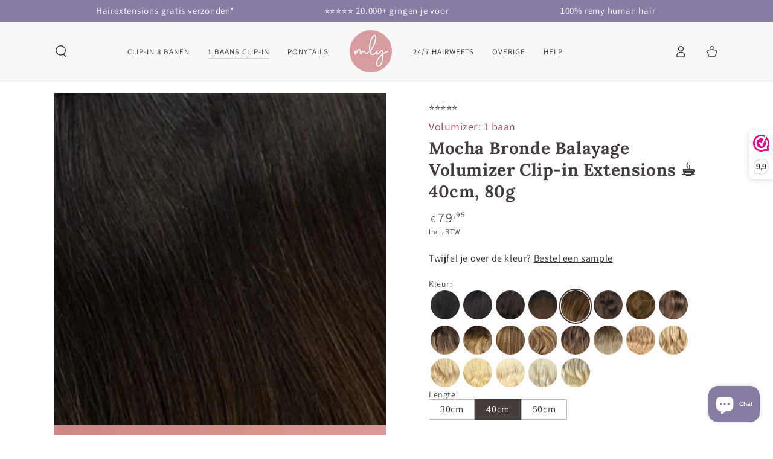

--- FILE ---
content_type: text/html; charset=utf-8
request_url: https://www.mly-hairextensions.com/collections/volumizers/products/mocha-bronde-balayage-quad-weft-extensions-%E2%98%95-40cm-80g
body_size: 78959
content:
<!doctype html>
<html class="no-js" lang="nl">
  <head>
    <meta charset="utf-8">
    <meta http-equiv="X-UA-Compatible" content="IE=edge">
    <meta name="viewport" content="width=device-width,initial-scale=1">
    <meta name="theme-color" content="">
    <link rel="canonical" href="https://www.mly-hairextensions.com/products/mocha-bronde-balayage-quad-weft-extensions-%e2%98%95-40cm-80g">
    <link rel="preconnect" href="https://cdn.shopify.com" crossorigin><link rel="icon" type="image/png" href="//www.mly-hairextensions.com/cdn/shop/files/200-200-logo-mly-zonder-hairextensions.png?crop=center&height=32&v=1665421922&width=32"><link rel="preconnect" href="https://fonts.shopifycdn.com" crossorigin><title>
      Mocha Bronde Balayage Volumizer Clip-in Extensions ☕ 40cm, 80g &ndash; MLY Hairextensions</title><meta name="description" content="Mocha Bronde Balayage is een prachtige haarkleur met een donkere aanzet (#1B) die overloopt in bronde multi-tone tinten (#4/27). Deze volumizer bestaat uit 100% remy human hair en heeft een prachtige glans. Deze extensions blenden gemakkelijk met donker haar en ombre of balayage kapsels.">

<meta property="og:site_name" content="MLY Hairextensions">
<meta property="og:url" content="https://www.mly-hairextensions.com/products/mocha-bronde-balayage-quad-weft-extensions-%e2%98%95-40cm-80g">
<meta property="og:title" content="Mocha Bronde Balayage Volumizer Clip-in Extensions ☕ 40cm, 80g">
<meta property="og:type" content="product">
<meta property="og:description" content="Mocha Bronde Balayage is een prachtige haarkleur met een donkere aanzet (#1B) die overloopt in bronde multi-tone tinten (#4/27). Deze volumizer bestaat uit 100% remy human hair en heeft een prachtige glans. Deze extensions blenden gemakkelijk met donker haar en ombre of balayage kapsels."><meta property="og:image" content="http://www.mly-hairextensions.com/cdn/shop/files/caramel-kleurstaal-2020_efaee129-5c14-4e52-b7cb-ccd5ad553896.jpg?v=1698183637">
  <meta property="og:image:secure_url" content="https://www.mly-hairextensions.com/cdn/shop/files/caramel-kleurstaal-2020_efaee129-5c14-4e52-b7cb-ccd5ad553896.jpg?v=1698183637">
  <meta property="og:image:width" content="900">
  <meta property="og:image:height" content="900"><meta property="og:price:amount" content="79,95">
  <meta property="og:price:currency" content="EUR"><meta name="twitter:card" content="summary_large_image">
<meta name="twitter:title" content="Mocha Bronde Balayage Volumizer Clip-in Extensions ☕ 40cm, 80g">
<meta name="twitter:description" content="Mocha Bronde Balayage is een prachtige haarkleur met een donkere aanzet (#1B) die overloopt in bronde multi-tone tinten (#4/27). Deze volumizer bestaat uit 100% remy human hair en heeft een prachtige glans. Deze extensions blenden gemakkelijk met donker haar en ombre of balayage kapsels.">


    <script async crossorigin fetchpriority="high" src="/cdn/shopifycloud/importmap-polyfill/es-modules-shim.2.4.0.js"></script>
<script type="importmap">
      {
        "imports": {
          "mdl-scrollsnap": "//www.mly-hairextensions.com/cdn/shop/t/47/assets/scrollsnap.js?v=170600829773392310311764287821"
        }
      }
    </script>

    <script src="//www.mly-hairextensions.com/cdn/shop/t/47/assets/vendor-v4.js" defer="defer"></script>
    <script src="//www.mly-hairextensions.com/cdn/shop/t/47/assets/pubsub.js?v=64530984355039965911764287821" defer="defer"></script>
    <script src="//www.mly-hairextensions.com/cdn/shop/t/47/assets/global.js?v=156804305448891778601764287821" defer="defer"></script>
    <script src="//www.mly-hairextensions.com/cdn/shop/t/47/assets/modules-basis.js?v=92194030410068619331764287821" defer="defer"></script>

    <script>window.performance && window.performance.mark && window.performance.mark('shopify.content_for_header.start');</script><meta name="google-site-verification" content="FTZcLtgyEOh32lYXFBCeYAookXRGsxQBSnDYJQKZX5w">
<meta id="shopify-digital-wallet" name="shopify-digital-wallet" content="/8695447648/digital_wallets/dialog">
<meta name="shopify-checkout-api-token" content="419dc3c0f977b1918229e695f00cde63">
<meta id="in-context-paypal-metadata" data-shop-id="8695447648" data-venmo-supported="false" data-environment="production" data-locale="nl_NL" data-paypal-v4="true" data-currency="EUR">
<link rel="alternate" type="application/json+oembed" href="https://www.mly-hairextensions.com/products/mocha-bronde-balayage-quad-weft-extensions-%e2%98%95-40cm-80g.oembed">
<script async="async" src="/checkouts/internal/preloads.js?locale=nl-NL"></script>
<script id="apple-pay-shop-capabilities" type="application/json">{"shopId":8695447648,"countryCode":"NL","currencyCode":"EUR","merchantCapabilities":["supports3DS"],"merchantId":"gid:\/\/shopify\/Shop\/8695447648","merchantName":"MLY Hairextensions","requiredBillingContactFields":["postalAddress","email"],"requiredShippingContactFields":["postalAddress","email"],"shippingType":"shipping","supportedNetworks":["visa","maestro","masterCard","amex"],"total":{"type":"pending","label":"MLY Hairextensions","amount":"1.00"},"shopifyPaymentsEnabled":true,"supportsSubscriptions":true}</script>
<script id="shopify-features" type="application/json">{"accessToken":"419dc3c0f977b1918229e695f00cde63","betas":["rich-media-storefront-analytics"],"domain":"www.mly-hairextensions.com","predictiveSearch":true,"shopId":8695447648,"locale":"nl"}</script>
<script>var Shopify = Shopify || {};
Shopify.shop = "mly-hairextensions.myshopify.com";
Shopify.locale = "nl";
Shopify.currency = {"active":"EUR","rate":"1.0"};
Shopify.country = "NL";
Shopify.theme = {"name":"nov-2025","id":181659894083,"schema_name":"Be Yours","schema_version":"8.1.1","theme_store_id":1399,"role":"main"};
Shopify.theme.handle = "null";
Shopify.theme.style = {"id":null,"handle":null};
Shopify.cdnHost = "www.mly-hairextensions.com/cdn";
Shopify.routes = Shopify.routes || {};
Shopify.routes.root = "/";</script>
<script type="module">!function(o){(o.Shopify=o.Shopify||{}).modules=!0}(window);</script>
<script>!function(o){function n(){var o=[];function n(){o.push(Array.prototype.slice.apply(arguments))}return n.q=o,n}var t=o.Shopify=o.Shopify||{};t.loadFeatures=n(),t.autoloadFeatures=n()}(window);</script>
<script id="shop-js-analytics" type="application/json">{"pageType":"product"}</script>
<script defer="defer" async type="module" src="//www.mly-hairextensions.com/cdn/shopifycloud/shop-js/modules/v2/client.init-shop-cart-sync_BHF27ruw.nl.esm.js"></script>
<script defer="defer" async type="module" src="//www.mly-hairextensions.com/cdn/shopifycloud/shop-js/modules/v2/chunk.common_Dwaf6e9K.esm.js"></script>
<script type="module">
  await import("//www.mly-hairextensions.com/cdn/shopifycloud/shop-js/modules/v2/client.init-shop-cart-sync_BHF27ruw.nl.esm.js");
await import("//www.mly-hairextensions.com/cdn/shopifycloud/shop-js/modules/v2/chunk.common_Dwaf6e9K.esm.js");

  window.Shopify.SignInWithShop?.initShopCartSync?.({"fedCMEnabled":true,"windoidEnabled":true});

</script>
<script>(function() {
  var isLoaded = false;
  function asyncLoad() {
    if (isLoaded) return;
    isLoaded = true;
    var urls = ["https:\/\/reviews.enormapps.com\/product-reviews\/frontend\/embed.js?shop=mly-hairextensions.myshopify.com","https:\/\/www.webwinkelkeur.nl\/apps\/shopify\/script.php?shop=mly-hairextensions.myshopify.com","https:\/\/widgets.automizely.com\/loyalty\/v1\/main.js?connection_id=03f0a1dbc99545d194d955c15f0267f6\u0026mapped_org_id=189e270e6f097d5eed32792edf14fbc1_v1\u0026shop=mly-hairextensions.myshopify.com","https:\/\/hfta-app.herokuapp.com\/get_script\/dd65773caead11ecbd3612069048b3a2.js?v=762972\u0026shop=mly-hairextensions.myshopify.com","https:\/\/cdn.ordersify.com\/sdk\/v2\/ordersify-shopify.min.js?shop=mly-hairextensions.myshopify.com","https:\/\/chimpstatic.com\/mcjs-connected\/js\/users\/4a76fac39fa00c0e3e1462732\/3a3fbdf14ad43a170f32a05db.js?shop=mly-hairextensions.myshopify.com","https:\/\/s3.eu-west-1.amazonaws.com\/production-klarna-il-shopify-osm\/0b7fe7c4a98ef8166eeafee767bc667686567a25\/mly-hairextensions.myshopify.com-1764629945822.js?shop=mly-hairextensions.myshopify.com"];
    for (var i = 0; i < urls.length; i++) {
      var s = document.createElement('script');
      s.type = 'text/javascript';
      s.async = true;
      s.src = urls[i];
      var x = document.getElementsByTagName('script')[0];
      x.parentNode.insertBefore(s, x);
    }
  };
  if(window.attachEvent) {
    window.attachEvent('onload', asyncLoad);
  } else {
    window.addEventListener('load', asyncLoad, false);
  }
})();</script>
<script id="__st">var __st={"a":8695447648,"offset":3600,"reqid":"12bd5fe9-4702-45e7-969a-72382d3a9838-1768630688","pageurl":"www.mly-hairextensions.com\/collections\/volumizers\/products\/mocha-bronde-balayage-quad-weft-extensions-%E2%98%95-40cm-80g","u":"fbfd1a2d765f","p":"product","rtyp":"product","rid":8831354011971};</script>
<script>window.ShopifyPaypalV4VisibilityTracking = true;</script>
<script id="captcha-bootstrap">!function(){'use strict';const t='contact',e='account',n='new_comment',o=[[t,t],['blogs',n],['comments',n],[t,'customer']],c=[[e,'customer_login'],[e,'guest_login'],[e,'recover_customer_password'],[e,'create_customer']],r=t=>t.map((([t,e])=>`form[action*='/${t}']:not([data-nocaptcha='true']) input[name='form_type'][value='${e}']`)).join(','),a=t=>()=>t?[...document.querySelectorAll(t)].map((t=>t.form)):[];function s(){const t=[...o],e=r(t);return a(e)}const i='password',u='form_key',d=['recaptcha-v3-token','g-recaptcha-response','h-captcha-response',i],f=()=>{try{return window.sessionStorage}catch{return}},m='__shopify_v',_=t=>t.elements[u];function p(t,e,n=!1){try{const o=window.sessionStorage,c=JSON.parse(o.getItem(e)),{data:r}=function(t){const{data:e,action:n}=t;return t[m]||n?{data:e,action:n}:{data:t,action:n}}(c);for(const[e,n]of Object.entries(r))t.elements[e]&&(t.elements[e].value=n);n&&o.removeItem(e)}catch(o){console.error('form repopulation failed',{error:o})}}const l='form_type',E='cptcha';function T(t){t.dataset[E]=!0}const w=window,h=w.document,L='Shopify',v='ce_forms',y='captcha';let A=!1;((t,e)=>{const n=(g='f06e6c50-85a8-45c8-87d0-21a2b65856fe',I='https://cdn.shopify.com/shopifycloud/storefront-forms-hcaptcha/ce_storefront_forms_captcha_hcaptcha.v1.5.2.iife.js',D={infoText:'Beschermd door hCaptcha',privacyText:'Privacy',termsText:'Voorwaarden'},(t,e,n)=>{const o=w[L][v],c=o.bindForm;if(c)return c(t,g,e,D).then(n);var r;o.q.push([[t,g,e,D],n]),r=I,A||(h.body.append(Object.assign(h.createElement('script'),{id:'captcha-provider',async:!0,src:r})),A=!0)});var g,I,D;w[L]=w[L]||{},w[L][v]=w[L][v]||{},w[L][v].q=[],w[L][y]=w[L][y]||{},w[L][y].protect=function(t,e){n(t,void 0,e),T(t)},Object.freeze(w[L][y]),function(t,e,n,w,h,L){const[v,y,A,g]=function(t,e,n){const i=e?o:[],u=t?c:[],d=[...i,...u],f=r(d),m=r(i),_=r(d.filter((([t,e])=>n.includes(e))));return[a(f),a(m),a(_),s()]}(w,h,L),I=t=>{const e=t.target;return e instanceof HTMLFormElement?e:e&&e.form},D=t=>v().includes(t);t.addEventListener('submit',(t=>{const e=I(t);if(!e)return;const n=D(e)&&!e.dataset.hcaptchaBound&&!e.dataset.recaptchaBound,o=_(e),c=g().includes(e)&&(!o||!o.value);(n||c)&&t.preventDefault(),c&&!n&&(function(t){try{if(!f())return;!function(t){const e=f();if(!e)return;const n=_(t);if(!n)return;const o=n.value;o&&e.removeItem(o)}(t);const e=Array.from(Array(32),(()=>Math.random().toString(36)[2])).join('');!function(t,e){_(t)||t.append(Object.assign(document.createElement('input'),{type:'hidden',name:u})),t.elements[u].value=e}(t,e),function(t,e){const n=f();if(!n)return;const o=[...t.querySelectorAll(`input[type='${i}']`)].map((({name:t})=>t)),c=[...d,...o],r={};for(const[a,s]of new FormData(t).entries())c.includes(a)||(r[a]=s);n.setItem(e,JSON.stringify({[m]:1,action:t.action,data:r}))}(t,e)}catch(e){console.error('failed to persist form',e)}}(e),e.submit())}));const S=(t,e)=>{t&&!t.dataset[E]&&(n(t,e.some((e=>e===t))),T(t))};for(const o of['focusin','change'])t.addEventListener(o,(t=>{const e=I(t);D(e)&&S(e,y())}));const B=e.get('form_key'),M=e.get(l),P=B&&M;t.addEventListener('DOMContentLoaded',(()=>{const t=y();if(P)for(const e of t)e.elements[l].value===M&&p(e,B);[...new Set([...A(),...v().filter((t=>'true'===t.dataset.shopifyCaptcha))])].forEach((e=>S(e,t)))}))}(h,new URLSearchParams(w.location.search),n,t,e,['guest_login'])})(!0,!0)}();</script>
<script integrity="sha256-4kQ18oKyAcykRKYeNunJcIwy7WH5gtpwJnB7kiuLZ1E=" data-source-attribution="shopify.loadfeatures" defer="defer" src="//www.mly-hairextensions.com/cdn/shopifycloud/storefront/assets/storefront/load_feature-a0a9edcb.js" crossorigin="anonymous"></script>
<script data-source-attribution="shopify.dynamic_checkout.dynamic.init">var Shopify=Shopify||{};Shopify.PaymentButton=Shopify.PaymentButton||{isStorefrontPortableWallets:!0,init:function(){window.Shopify.PaymentButton.init=function(){};var t=document.createElement("script");t.src="https://www.mly-hairextensions.com/cdn/shopifycloud/portable-wallets/latest/portable-wallets.nl.js",t.type="module",document.head.appendChild(t)}};
</script>
<script data-source-attribution="shopify.dynamic_checkout.buyer_consent">
  function portableWalletsHideBuyerConsent(e){var t=document.getElementById("shopify-buyer-consent"),n=document.getElementById("shopify-subscription-policy-button");t&&n&&(t.classList.add("hidden"),t.setAttribute("aria-hidden","true"),n.removeEventListener("click",e))}function portableWalletsShowBuyerConsent(e){var t=document.getElementById("shopify-buyer-consent"),n=document.getElementById("shopify-subscription-policy-button");t&&n&&(t.classList.remove("hidden"),t.removeAttribute("aria-hidden"),n.addEventListener("click",e))}window.Shopify?.PaymentButton&&(window.Shopify.PaymentButton.hideBuyerConsent=portableWalletsHideBuyerConsent,window.Shopify.PaymentButton.showBuyerConsent=portableWalletsShowBuyerConsent);
</script>
<script data-source-attribution="shopify.dynamic_checkout.cart.bootstrap">document.addEventListener("DOMContentLoaded",(function(){function t(){return document.querySelector("shopify-accelerated-checkout-cart, shopify-accelerated-checkout")}if(t())Shopify.PaymentButton.init();else{new MutationObserver((function(e,n){t()&&(Shopify.PaymentButton.init(),n.disconnect())})).observe(document.body,{childList:!0,subtree:!0})}}));
</script>
<link id="shopify-accelerated-checkout-styles" rel="stylesheet" media="screen" href="https://www.mly-hairextensions.com/cdn/shopifycloud/portable-wallets/latest/accelerated-checkout-backwards-compat.css" crossorigin="anonymous">
<style id="shopify-accelerated-checkout-cart">
        #shopify-buyer-consent {
  margin-top: 1em;
  display: inline-block;
  width: 100%;
}

#shopify-buyer-consent.hidden {
  display: none;
}

#shopify-subscription-policy-button {
  background: none;
  border: none;
  padding: 0;
  text-decoration: underline;
  font-size: inherit;
  cursor: pointer;
}

#shopify-subscription-policy-button::before {
  box-shadow: none;
}

      </style>
<script id="sections-script" data-sections="header" defer="defer" src="//www.mly-hairextensions.com/cdn/shop/t/47/compiled_assets/scripts.js?v=10167"></script>
<script>window.performance && window.performance.mark && window.performance.mark('shopify.content_for_header.end');</script><style data-shopify>@font-face {
  font-family: Assistant;
  font-weight: 400;
  font-style: normal;
  font-display: swap;
  src: url("//www.mly-hairextensions.com/cdn/fonts/assistant/assistant_n4.9120912a469cad1cc292572851508ca49d12e768.woff2") format("woff2"),
       url("//www.mly-hairextensions.com/cdn/fonts/assistant/assistant_n4.6e9875ce64e0fefcd3f4446b7ec9036b3ddd2985.woff") format("woff");
}

  @font-face {
  font-family: Assistant;
  font-weight: 600;
  font-style: normal;
  font-display: swap;
  src: url("//www.mly-hairextensions.com/cdn/fonts/assistant/assistant_n6.b2cbcfa81550fc99b5d970d0ef582eebcbac24e0.woff2") format("woff2"),
       url("//www.mly-hairextensions.com/cdn/fonts/assistant/assistant_n6.5dced1e1f897f561a8304b6ef1c533d81fd1c6e0.woff") format("woff");
}

  
  
  @font-face {
  font-family: Lora;
  font-weight: 700;
  font-style: normal;
  font-display: swap;
  src: url("//www.mly-hairextensions.com/cdn/fonts/lora/lora_n7.58a834e7e54c895806b2ffc982e4a00af29b1b9c.woff2") format("woff2"),
       url("//www.mly-hairextensions.com/cdn/fonts/lora/lora_n7.05fdf76140ca6e72e48561caf7f9893c487c3f1b.woff") format("woff");
}

  @font-face {
  font-family: Lora;
  font-weight: 600;
  font-style: normal;
  font-display: swap;
  src: url("//www.mly-hairextensions.com/cdn/fonts/lora/lora_n6.3aa87f0c6eaa950e08df0d58173e7c15a64e7088.woff2") format("woff2"),
       url("//www.mly-hairextensions.com/cdn/fonts/lora/lora_n6.802008a8ae62702ea355fc39db9f73dde0bee416.woff") format("woff");
}


  :root {
    --font-body-family: Assistant, sans-serif;
    --font-body-style: normal;
    --font-body-weight: 400;

    --font-heading-family: Lora, serif;
    --font-heading-style: normal;
    --font-heading-weight: 700;

    --font-body-scale: 1.0;
    --font-heading-scale: 1.0;

    --font-navigation-family: var(--font-body-family);
    --font-navigation-size: 13px;
    --font-navigation-weight: var(--font-body-weight);
    --font-button-family: var(--font-body-family);
    --font-button-size: 14px;
    --font-button-baseline: 0rem;
    --font-price-family: var(--font-body-family);
    --font-price-scale: var(--font-body-scale);

    --color-base-text: 69, 60, 60;
    --color-base-background: 255, 255, 255;
    --color-base-solid-button-labels: 255, 255, 255;
    --color-base-outline-button-labels: 161, 64, 90;
    --color-base-accent: 183, 103, 107;
    --color-base-heading: 69, 60, 60;
    --color-base-border: 161, 64, 90;
    --color-placeholder: 250, 248, 246;
    --color-overlay: 33, 35, 38;
    --color-keyboard-focus: 135, 173, 245;
    --color-shadow: 168, 232, 226;
    --shadow-opacity: 1;

    --color-background-dark: 235, 235, 235;
    --color-price: #453c3c;
    --color-sale-price: #bf6368;
    --color-sale-badge-background: #8f80af;
    --color-reviews: #ffb503;
    --color-critical: #d72c0d;
    --color-success: #008060;
    --color-highlight: 191, 99, 104;

    --payment-terms-background-color: #ffffff;
    --page-width: 120rem;
    --page-width-margin: 0rem;

    --card-color-scheme: var(--color-placeholder);
    --card-text-alignment: center;
    --card-flex-alignment: center;
    --card-image-padding: 0px;
    --card-border-width: 0px;
    --card-radius: 0px;
    --card-shadow-horizontal-offset: 0px;
    --card-shadow-vertical-offset: 0px;
    
    --button-radius: 0px;
    --button-border-width: 1px;
    --button-shadow-horizontal-offset: 0px;
    --button-shadow-vertical-offset: 0px;

    --spacing-sections-desktop: 20px;
    --spacing-sections-mobile: 20px;

    --gradient-free-ship-progress: linear-gradient(325deg,#F9423A 0,#F1E04D 100%);
    --gradient-free-ship-complete: linear-gradient(325deg, #049cff 0, #35ee7a 100%);

    --plabel-price-tag-color: #000000;
    --plabel-price-tag-background: #d1d5db;
    --plabel-price-tag-height: 2.5rem;

    --swatch-outline-color: #f4f6f8;
  }

  *,
  *::before,
  *::after {
    box-sizing: inherit;
  }

  html {
    box-sizing: border-box;
    font-size: calc(var(--font-body-scale) * 62.5%);
    height: 100%;
  }

  body {
    min-height: 100%;
    margin: 0;
    font-size: 1.5rem;
    letter-spacing: 0.06rem;
    line-height: calc(1 + 0.8 / var(--font-body-scale));
    font-family: var(--font-body-family);
    font-style: var(--font-body-style);
    font-weight: var(--font-body-weight);
  }

  @media screen and (min-width: 750px) {
    body {
      font-size: 1.6rem;
    }
  }</style><link href="//www.mly-hairextensions.com/cdn/shop/t/47/assets/base.css?v=173533254035952680731764287821" rel="stylesheet" type="text/css" media="all" /><link rel="stylesheet" href="//www.mly-hairextensions.com/cdn/shop/t/47/assets/apps.css?v=58555770612562691921764287821" media="print" fetchpriority="low" onload="this.media='all'"><link rel="preload" as="font" href="//www.mly-hairextensions.com/cdn/fonts/assistant/assistant_n4.9120912a469cad1cc292572851508ca49d12e768.woff2" type="font/woff2" crossorigin><link rel="preload" as="font" href="//www.mly-hairextensions.com/cdn/fonts/lora/lora_n7.58a834e7e54c895806b2ffc982e4a00af29b1b9c.woff2" type="font/woff2" crossorigin><link rel="stylesheet" href="//www.mly-hairextensions.com/cdn/shop/t/47/assets/component-predictive-search.css?v=94320327991181004901764287821" media="print" onload="this.media='all'"><link rel="stylesheet" href="//www.mly-hairextensions.com/cdn/shop/t/47/assets/component-quick-view.css?v=161742497119562552051764287821" media="print" onload="this.media='all'"><link rel="stylesheet" href="//www.mly-hairextensions.com/cdn/shop/t/47/assets/component-color-swatches.css?v=147375175252346861151764287821" media="print" onload="this.media='all'"><script>
  document.documentElement.classList.replace('no-js', 'js');

  window.theme = window.theme || {};

  theme.routes = {
    root_url: '/',
    cart_url: '/cart',
    cart_add_url: '/cart/add',
    cart_change_url: '/cart/change',
    cart_update_url: '/cart/update',
    search_url: '/search',
    predictive_search_url: '/search/suggest'
  };

  theme.cartStrings = {
    error: `Er is een fout opgetreden tijdens het bijwerken van uw winkelwagen. Probeer het opnieuw.`,
    quantityError: `Je kunt slechts [quantity] van dit artikel aan je winkelwagentje toevoegen.`
  };

  theme.variantStrings = {
    addToCart: `in winkelmandje`,
    soldOut: `tijdelijk uitverkocht`,
    unavailable: `Niet beschikbaar`,
    preOrder: `Voorafgaande bestelling`
  };

  theme.accessibilityStrings = {
    imageAvailable: `Afbeelding [index] is nu beschikbaar in de galerijweergave`,
    shareSuccess: `Link gekopieerd naar klembord!`
  }

  theme.dateStrings = {
    d: ``,
    day: `Dag`,
    days: `Dagen`,
    hour: `Uur`,
    hours: `Uur`,
    minute: ``,
    minutes: `minuten`,
    second: ``,
    seconds: `Sec`
  };theme.shopSettings = {
    moneyFormat: "€{{amount_with_comma_separator}}",
    isoCode: "EUR",
    cartDrawer: false,
    currencyCode: false,
    giftwrapRate: 'product'
  };

  theme.settings = {
    themeName: 'Be Yours',
    themeVersion: '8.1.1',
    agencyId: ''
  };

  /*! (c) Andrea Giammarchi @webreflection ISC */
  !function(){"use strict";var e=function(e,t){var n=function(e){for(var t=0,n=e.length;t<n;t++)r(e[t])},r=function(e){var t=e.target,n=e.attributeName,r=e.oldValue;t.attributeChangedCallback(n,r,t.getAttribute(n))};return function(o,a){var l=o.constructor.observedAttributes;return l&&e(a).then((function(){new t(n).observe(o,{attributes:!0,attributeOldValue:!0,attributeFilter:l});for(var e=0,a=l.length;e<a;e++)o.hasAttribute(l[e])&&r({target:o,attributeName:l[e],oldValue:null})})),o}};function t(e,t){(null==t||t>e.length)&&(t=e.length);for(var n=0,r=new Array(t);n<t;n++)r[n]=e[n];return r}function n(e,n){var r="undefined"!=typeof Symbol&&e[Symbol.iterator]||e["@@iterator"];if(!r){if(Array.isArray(e)||(r=function(e,n){if(e){if("string"==typeof e)return t(e,n);var r=Object.prototype.toString.call(e).slice(8,-1);return"Object"===r&&e.constructor&&(r=e.constructor.name),"Map"===r||"Set"===r?Array.from(e):"Arguments"===r||/^(?:Ui|I)nt(?:8|16|32)(?:Clamped)?Array$/.test(r)?t(e,n):void 0}}(e))||n&&e&&"number"==typeof e.length){r&&(e=r);var o=0,a=function(){};return{s:a,n:function(){return o>=e.length?{done:!0}:{done:!1,value:e[o++]}},e:function(e){throw e},f:a}}throw new TypeError("Invalid attempt to iterate non-iterable instance.\nIn order to be iterable, non-array objects must have a [Symbol.iterator]() method.")}var l,i=!0,u=!1;return{s:function(){r=r.call(e)},n:function(){var e=r.next();return i=e.done,e},e:function(e){u=!0,l=e},f:function(){try{i||null==r.return||r.return()}finally{if(u)throw l}}}}
  /*! (c) Andrea Giammarchi - ISC */var r=!0,o=!1,a="querySelectorAll",l="querySelectorAll",i=self,u=i.document,c=i.Element,s=i.MutationObserver,f=i.Set,d=i.WeakMap,h=function(e){return l in e},v=[].filter,g=function(e){var t=new d,i=function(n,r){var o;if(r)for(var a,l=function(e){return e.matches||e.webkitMatchesSelector||e.msMatchesSelector}(n),i=0,u=p.length;i<u;i++)l.call(n,a=p[i])&&(t.has(n)||t.set(n,new f),(o=t.get(n)).has(a)||(o.add(a),e.handle(n,r,a)));else t.has(n)&&(o=t.get(n),t.delete(n),o.forEach((function(t){e.handle(n,r,t)})))},g=function(e){for(var t=!(arguments.length>1&&void 0!==arguments[1])||arguments[1],n=0,r=e.length;n<r;n++)i(e[n],t)},p=e.query,y=e.root||u,m=function(e){var t=arguments.length>1&&void 0!==arguments[1]?arguments[1]:document,l=arguments.length>2&&void 0!==arguments[2]?arguments[2]:MutationObserver,i=arguments.length>3&&void 0!==arguments[3]?arguments[3]:["*"],u=function t(o,l,i,u,c,s){var f,d=n(o);try{for(d.s();!(f=d.n()).done;){var h=f.value;(s||a in h)&&(c?i.has(h)||(i.add(h),u.delete(h),e(h,c)):u.has(h)||(u.add(h),i.delete(h),e(h,c)),s||t(h[a](l),l,i,u,c,r))}}catch(e){d.e(e)}finally{d.f()}},c=new l((function(e){if(i.length){var t,a=i.join(","),l=new Set,c=new Set,s=n(e);try{for(s.s();!(t=s.n()).done;){var f=t.value,d=f.addedNodes,h=f.removedNodes;u(h,a,l,c,o,o),u(d,a,l,c,r,o)}}catch(e){s.e(e)}finally{s.f()}}})),s=c.observe;return(c.observe=function(e){return s.call(c,e,{subtree:r,childList:r})})(t),c}(i,y,s,p),b=c.prototype.attachShadow;return b&&(c.prototype.attachShadow=function(e){var t=b.call(this,e);return m.observe(t),t}),p.length&&g(y[l](p)),{drop:function(e){for(var n=0,r=e.length;n<r;n++)t.delete(e[n])},flush:function(){for(var e=m.takeRecords(),t=0,n=e.length;t<n;t++)g(v.call(e[t].removedNodes,h),!1),g(v.call(e[t].addedNodes,h),!0)},observer:m,parse:g}},p=self,y=p.document,m=p.Map,b=p.MutationObserver,w=p.Object,E=p.Set,S=p.WeakMap,A=p.Element,M=p.HTMLElement,O=p.Node,N=p.Error,C=p.TypeError,T=p.Reflect,q=w.defineProperty,I=w.keys,D=w.getOwnPropertyNames,L=w.setPrototypeOf,P=!self.customElements,k=function(e){for(var t=I(e),n=[],r=t.length,o=0;o<r;o++)n[o]=e[t[o]],delete e[t[o]];return function(){for(var o=0;o<r;o++)e[t[o]]=n[o]}};if(P){var x=function(){var e=this.constructor;if(!$.has(e))throw new C("Illegal constructor");var t=$.get(e);if(W)return z(W,t);var n=H.call(y,t);return z(L(n,e.prototype),t)},H=y.createElement,$=new m,_=new m,j=new m,R=new m,V=[],U=g({query:V,handle:function(e,t,n){var r=j.get(n);if(t&&!r.isPrototypeOf(e)){var o=k(e);W=L(e,r);try{new r.constructor}finally{W=null,o()}}var a="".concat(t?"":"dis","connectedCallback");a in r&&e[a]()}}).parse,W=null,F=function(e){if(!_.has(e)){var t,n=new Promise((function(e){t=e}));_.set(e,{$:n,_:t})}return _.get(e).$},z=e(F,b);q(self,"customElements",{configurable:!0,value:{define:function(e,t){if(R.has(e))throw new N('the name "'.concat(e,'" has already been used with this registry'));$.set(t,e),j.set(e,t.prototype),R.set(e,t),V.push(e),F(e).then((function(){U(y.querySelectorAll(e))})),_.get(e)._(t)},get:function(e){return R.get(e)},whenDefined:F}}),q(x.prototype=M.prototype,"constructor",{value:x}),q(self,"HTMLElement",{configurable:!0,value:x}),q(y,"createElement",{configurable:!0,value:function(e,t){var n=t&&t.is,r=n?R.get(n):R.get(e);return r?new r:H.call(y,e)}}),"isConnected"in O.prototype||q(O.prototype,"isConnected",{configurable:!0,get:function(){return!(this.ownerDocument.compareDocumentPosition(this)&this.DOCUMENT_POSITION_DISCONNECTED)}})}else if(P=!self.customElements.get("extends-li"))try{var B=function e(){return self.Reflect.construct(HTMLLIElement,[],e)};B.prototype=HTMLLIElement.prototype;var G="extends-li";self.customElements.define("extends-li",B,{extends:"li"}),P=y.createElement("li",{is:G}).outerHTML.indexOf(G)<0;var J=self.customElements,K=J.get,Q=J.whenDefined;q(self.customElements,"whenDefined",{configurable:!0,value:function(e){var t=this;return Q.call(this,e).then((function(n){return n||K.call(t,e)}))}})}catch(e){}if(P){var X=function(e){var t=ae.get(e);ve(t.querySelectorAll(this),e.isConnected)},Y=self.customElements,Z=y.createElement,ee=Y.define,te=Y.get,ne=Y.upgrade,re=T||{construct:function(e){return e.call(this)}},oe=re.construct,ae=new S,le=new E,ie=new m,ue=new m,ce=new m,se=new m,fe=[],de=[],he=function(e){return se.get(e)||te.call(Y,e)},ve=g({query:de,handle:function(e,t,n){var r=ce.get(n);if(t&&!r.isPrototypeOf(e)){var o=k(e);be=L(e,r);try{new r.constructor}finally{be=null,o()}}var a="".concat(t?"":"dis","connectedCallback");a in r&&e[a]()}}).parse,ge=g({query:fe,handle:function(e,t){ae.has(e)&&(t?le.add(e):le.delete(e),de.length&&X.call(de,e))}}).parse,pe=A.prototype.attachShadow;pe&&(A.prototype.attachShadow=function(e){var t=pe.call(this,e);return ae.set(this,t),t});var ye=function(e){if(!ue.has(e)){var t,n=new Promise((function(e){t=e}));ue.set(e,{$:n,_:t})}return ue.get(e).$},me=e(ye,b),be=null;D(self).filter((function(e){return/^HTML.*Element$/.test(e)})).forEach((function(e){var t=self[e];function n(){var e=this.constructor;if(!ie.has(e))throw new C("Illegal constructor");var n=ie.get(e),r=n.is,o=n.tag;if(r){if(be)return me(be,r);var a=Z.call(y,o);return a.setAttribute("is",r),me(L(a,e.prototype),r)}return oe.call(this,t,[],e)}q(n.prototype=t.prototype,"constructor",{value:n}),q(self,e,{value:n})})),q(y,"createElement",{configurable:!0,value:function(e,t){var n=t&&t.is;if(n){var r=se.get(n);if(r&&ie.get(r).tag===e)return new r}var o=Z.call(y,e);return n&&o.setAttribute("is",n),o}}),q(Y,"get",{configurable:!0,value:he}),q(Y,"whenDefined",{configurable:!0,value:ye}),q(Y,"upgrade",{configurable:!0,value:function(e){var t=e.getAttribute("is");if(t){var n=se.get(t);if(n)return void me(L(e,n.prototype),t)}ne.call(Y,e)}}),q(Y,"define",{configurable:!0,value:function(e,t,n){if(he(e))throw new N("'".concat(e,"' has already been defined as a custom element"));var r,o=n&&n.extends;ie.set(t,o?{is:e,tag:o}:{is:"",tag:e}),o?(r="".concat(o,'[is="').concat(e,'"]'),ce.set(r,t.prototype),se.set(e,t),de.push(r)):(ee.apply(Y,arguments),fe.push(r=e)),ye(e).then((function(){o?(ve(y.querySelectorAll(r)),le.forEach(X,[r])):ge(y.querySelectorAll(r))})),ue.get(e)._(t)}})}}();
</script>
<!-- BEGIN app block: shopify://apps/webwinkelkeur/blocks/sidebar/c3ac2bcb-63f1-40d3-9622-f307cd559ad3 -->
    <script>
        (function (n, r) {
            var e = document.createElement("script");
            e.async = !0, e.src = n + "/sidebar.js?id=" + r + "&c=" + c(10, r);
            var t = document.getElementsByTagName("script")[0];
            t.parentNode.insertBefore(e, t);

            function c(s, i) {
                var o = Date.now(), a = s * 6e4, _ = (Math.sin(i) || 0) * a;
                return Math.floor((o + _) / a)
            }
        })("https://dashboard.webwinkelkeur.nl", 1210820);
    </script>


<!-- END app block --><!-- BEGIN app block: shopify://apps/linkedoption/blocks/app-embed/564f3d71-fe5e-48d7-a0de-284b76666f1e --><!-- BEGIN app snippet: config --><script>
  window.kingLinkedOptionConfig = window.kingLinkedOptionConfig || {};
  kingLinkedOptionConfig.version = "v1";
  kingLinkedOptionConfig.enabled = true;
  kingLinkedOptionConfig.featuredProductEnabled = false;
  kingLinkedOptionConfig.shop = "mly-hairextensions.myshopify.com";
  kingLinkedOptionConfig.country = "NL";
  kingLinkedOptionConfig.language = "nl";
  kingLinkedOptionConfig.currency = "EUR";
  kingLinkedOptionConfig.shopDomain = "www.mly-hairextensions.com";
  kingLinkedOptionConfig.pageType = "product";
  kingLinkedOptionConfig.moneyFormat = "€{{amount_with_comma_separator}}";
  kingLinkedOptionConfig.moneyFormatWithCurrency = "€{{amount_with_comma_separator}} EUR";
  kingLinkedOptionConfig.prefix = "";
  kingLinkedOptionConfig.namespace = "app--20802568193--king-linked-options";
  kingLinkedOptionConfig.hide = true;
  kingLinkedOptionConfig.remove = false;
  kingLinkedOptionConfig.storefrontAccessToken = "3e41db81a7289ba35d3dc1374d7a54da";
  kingLinkedOptionConfig.cartAttributeEnabled = false;
  kingLinkedOptionConfig.cartAttributeSelector = "";
  kingLinkedOptionConfig.hideDuplicateOption = false;
  kingLinkedOptionConfig.hideDuplicate = false;
  kingLinkedOptionConfig.subcategoryInCardMode = "FULL_OPTION";
  kingLinkedOptionConfig.enableSeamlessOptionSwitching = false;
  kingLinkedOptionConfig.seamlessSectionIds = [];
  kingLinkedOptionConfig.themeConfigV2 = {"liveThemeId":"181659894083","themes":[{"themeIds":["173791969603"],"themeStoreId":"0","themeName":"","product":{"points":[],"variant":{"id":"","option":{"id":"","name":{"id":"legend","type":"text"}}},"exclude":"","hide":""},"productCard":{"item":{"card":"","link":"","price":"","title":"","image_1":"","image_2":"","image_1_type":"","image_2_type":"","compareAtPrice":""},"points":[],"quickAddForm":{"product":{"id":"","type":"value"},"variant":{"id":"","type":"value"}},"exclude":"","hide":""},"quickView":{"points":[],"trigger":"","variant":"","container":"","productId":{"id":"","type":""}}},{"themeIds":["178888638787"],"themeStoreId":"0","themeName":"","product":{"points":[],"variant":{"id":"","option":{"id":"","name":{"id":"legend","type":"text"}}},"exclude":"","hide":""},"productCard":{"item":{"card":"","link":"","price":"","title":"","image_1":"","image_2":"","image_1_type":"","image_2_type":"","compareAtPrice":""},"points":[],"quickAddForm":{"product":{"id":"","type":"value"},"variant":{"id":"","type":"value"}},"exclude":"","hide":""},"quickView":{"points":[],"trigger":"","variant":"","container":"","productId":{"id":"","type":""}}},{"themeIds":["83282952288","120277336160","120283889760","145465442627"],"themeStoreId":"857","themeName":"Impulse","product":{"points":[],"variant":{"id":".product-single__meta .variant-wrapper","option":{"id":"fieldset","name":{"id":"legend","type":"text"}}},"container":".product-single__meta","exclude":"","hide":""},"productCard":{"item":{"card":".grid__item.grid-product","link":"a","price":".grid-product__price .grid-product__price--original","title":".grid-product__meta .grid-product__title","image_1":"image-element img:nth-child(1)","image_2":"","image_1_type":"image","image_2_type":"image","compareAtPrice":""},"points":[],"exclude":"","hide":""},"quickView":{"type":"separate","option":".variant-wrapper","points":[{"id":".product-block[data-dynamic-variants-enabled]","pos":"BEFORE"},{"id":".product-block--price","pos":"AFTER"}],"trigger":".quick-product__btn","variant":".product-block[data-dynamic-variants-enabled]","container":".modal--quick-shop","productId":{"id":"form[action*='/cart/add'] input[name='product-id']","type":"value"}}},{"themeIds":["120378228832"],"themeStoreId":"887","themeName":"Dawn","product":{"points":[],"variant":{"id":".product__info-container variant-selects","option":{"id":"fieldset","name":{"id":"legend","type":"text"}}},"container":".product__info-container","exclude":"","hide":""},"productCard":{"item":{"card":".product-card-wrapper","link":"a","price":".card>.card__content .card-information .price__regular .price-item--regular","title":".card>.card__content .card__heading a","image_1":".card--media .media img:nth-child(1)","image_2":"","image_1_type":"image","image_2_type":"image","compareAtPrice":".card>.card__content .card-information .price__sale .price-item--sale"},"points":[],"exclude":"","hide":""},"quickView":{"points":[],"trigger":"","variant":"","container":"","productId":{"id":"","type":""}}},{"themeIds":["177518641475","120952619104","152017240387","154523664707","155017740611","155024261443","156445573443","157827400003","158743396675","158914707779","169404727619","174115848515","178889163075","181659894083","181664186691","181664186691","181791883587","181791883587"],"themeStoreId":"1399","themeName":"Be Yours","product":{"points":[],"variant":{"id":"variant-selects","option":{"id":"fieldset"}},"container":".product .product__info-wrapper","exclude":"","hide":""},"productCard":{"item":{"card":".product-grid .grid__item","link":"a","price":".price .price__regular .price-item--regular","title":".card-information__text","image_1":".media img:nth-child(1)","image_2":".media img:nth-child(2)","image_1_type":"image","image_2_type":"image","compareAtPrice":""},"points":[{"id":".card-information__wrapper","pos":"afterbegin"}],"exclude":"","hide":""},"quickView":{"type":"separate","option":"fieldset","points":[{"id":"variant-selects","pos":"BEFORE"},{"id":"form[action*='/cart/add']","pos":"BEFORE"},{"id":".product__description","pos":"AFTER"},{"id":".product__title","pos":"AFTER"}],"trigger":".quick-view__summary","variant":"variant-selects","container":".quick-view","productId":{"id":"form[action*='/cart/add'] input[name='product-id']","type":"value"}}}]};
  kingLinkedOptionConfig.product = {
    id: 8831354011971,
    active: true,
    groupType: "MULTI",
    autoScroll: true,
    anchor: "loveit",
    options: [],
    trans: {}
  };
  kingLinkedOptionConfig.productCard = {
    enabled: false,
    multiOptionEnabled: false,
    hideOptions: "",
    applyPages: ["collection","search"],
    customize: {"align":"LEFT","customCss":"","marginTop":10,"imageAlign":"CENTER","buttonLimit":5,"buttonStyle":"SQUARE","dropdownIcon":1,"marginBottom":0,"buttonPadding":4,"twoColorStyle":"bottom right","colorSwatchSize":24,"dropdownPadding":6,"imageSwatchSize":24,"colorSwatchLimit":5,"colorSwatchStyle":"ROUND","imageSwatchLimit":5,"imageSwatchStyle":"ROUND","buttonBorderWidth":1,"buttonColorActive":"#fff","buttonColorNormal":"#fff","dropdownTextColor":"#5f6772","colorSwatchPadding":2,"imageSwatchPadding":2,"dropdownBorderColor":"#5f6772","dropdownBorderWidth":1,"buttonTextColorActive":"#000","buttonTextColorNormal":"#000","colorSwatchBorderWidth":1,"imageSwatchBorderWidth":1,"buttonBorderColorActive":"#4f5354","buttonBorderColorNormal":"#babfc3","dropdownBackgroundColor":"#ffffff","colorSwatchBorderColorActive":"#5f6772","colorSwatchBorderColorNormal":"transparent","imageSwatchBorderColorActive":"#5f6772","imageSwatchBorderColorNormal":"#d4d4d4"},
    clickBehavior: "REDIRECT",
  };
  kingLinkedOptionConfig.appTranslations = {};
</script>

<script id="lv-option-product-templates-data" type="application/json">
  [{"value":{"id":"593","shop":"mly-hairextensions.myshopify.com","name":"image style template","type":"IMAGE_SWATCH","isDefaultTemplate":false,"defaultOptionName":"","createdAt":"2023-10-20T20:22:31.000Z","updatedAt":"2026-01-13T06:21:53.000Z","gap":1,"size":"MEDIUM","align":"LEFT","ratio":"1:1","shadow":"","showText":false,"hideLabel":false,"marginTop":0,"textWidth":45,"labelSpace":8,"labelWidth":120,"swatchSize":48,"borderSpace":1,"borderWidth":2,"hoverEffect":"ZOOM","labelLayout":"STACK","borderRadius":100,"marginBottom":1,"textFontSize":"12","textPosition":"bottom","showSeparator":false,"titleFontSize":14,"imageAlignment":"center","textFontWeight":400,"titleFontWeight":400,"titleLineHeight":14,"unavailableStyle":"NONE","borderColorActive":"#453C3C","borderColorNormal":"#ffffff","hideActiveProduct":false,"showSelectedTitle":false,"outOfStockRedirect":true,"hideUnmatchedVariant":false,"selectedTitleFontWeight":400}},{"value":{"id":"607","shop":"mly-hairextensions.myshopify.com","name":"lengte-button","type":"BUTTON","isDefaultTemplate":true,"defaultOptionName":"Lengte:","createdAt":"2023-10-25T23:05:12.000Z","updatedAt":"2025-06-08T13:32:04.000Z","gap":5,"size":"MEDIUM","align":"LEFT","shadow":"","hideLabel":false,"marginTop":0,"labelSpace":8,"labelWidth":120,"borderWidth":1,"hoverEffect":"ZOOM","labelLayout":"STACK","borderRadius":0,"marginBottom":5,"showSeparator":false,"titleFontSize":14,"textColorActive":"#ffffff","textColorNormal":"#453C3C","titleFontWeight":400,"titleLineHeight":18,"unavailableStyle":"NONE","borderColorActive":"#453C3C","borderColorNormal":"#babfc3","buttonColorActive":"#453C3C","buttonColorNormal":"#ffffff","hideActiveProduct":false,"showSelectedTitle":false,"outOfStockRedirect":true,"hideUnmatchedVariant":true,"selectedTitleFontWeight":400}}]
</script>
<script id="lv-option-product-group-data" type="application/json">
  {"active":true,"templates":["gid:\/\/shopify\/Metaobject\/20425376067","gid:\/\/shopify\/Metaobject\/20497039683"],"trans":{},"value":{"id":"12445","type":"MULTI","hide_in_collection":false,"options":[{"name":"Kleur:","sort":1,"tpl_id":"593","values":[{"key":"dfaa0838-7ad0-4dc5-9b59-084d46734ac3","color":"#b53e3e","image":"https:\/\/thumbnail.getalltool.com\/lo\/mly-hairextensions.myshopify.com\/6541429b8284d910f0dbcbdcac407a92_250","value":"Zwart","color1":"#1c5fd8","colorImage":"","color_type":1,"color_image":""},{"key":"d3c99cee-3bfd-4bc0-954d-bad86eae5955","color":"#b53e3e","image":"https:\/\/thumbnail.getalltool.com\/lo\/mly-hairextensions.myshopify.com\/7c3d73a02f7f45b662694b7fba6255cd_250","value":"Zwart-bruin","color1":"#1c5fd8","color_type":1,"color_image":""},{"key":"7423fa78-f4f0-45cf-903f-11571e2bdc51","color":"#b53e3e","image":"https:\/\/thumbnail.getalltool.com\/lo\/mly-hairextensions.myshopify.com\/51a6b5afd92c0fbbc9cd6570e1d05838_250","value":"Donker Bruin","color1":"#1c5fd8","color_type":1,"color_image":""},{"key":"195b7802-4641-4d16-9f9b-23e5b4324b52","color":"#b53e3e","image":"https:\/\/thumbnail.getalltool.com\/lo\/mly-hairextensions.myshopify.com\/1da73c5dcb4a61398ba192c849d51c5b_250","value":"Off Black Balayage","color1":"#1c5fd8","color_type":1,"color_image":""},{"key":"d5ccea5b-d425-479e-becd-0659ec8d583d","color":"#b53e3e","image":"https:\/\/thumbnail.getalltool.com\/lo\/mly-hairextensions.myshopify.com\/56657fb390437a9bf1dc172eaa15f8d6","value":"Mocha Bronde Balayage","color1":"#1c5fd8","color_type":1,"color_image":""},{"key":"4053f646-13cd-4ed9-a034-7760262a9e72","color":"#b53e3e","image":"https:\/\/thumbnail.getalltool.com\/lo\/mly-hairextensions.myshopify.com\/f8ff160146b51b9af4671f8eb1d6db53_250","value":"Chocolade Bruin","color1":"#1c5fd8","color_type":1,"color_image":""},{"key":"c764b06d-960c-4d83-8c13-328edaf32839","color":"#b53e3e","image":"https:\/\/thumbnail.getalltool.com\/lo\/mly-hairextensions.myshopify.com\/4508deaeeb02e3909e9ccbfd402e887a_250","value":"Warm Bruin","color1":"#1c5fd8","color_type":1,"color_image":""},{"key":"09160a90-dd4e-4062-8baf-e9278b996f2b","color":"#b53e3e","image":"https:\/\/thumbnail.getalltool.com\/lo\/mly-hairextensions.myshopify.com\/6928d0df487ad3a92a044704e87ef47f_250","value":"Bruine Highlights","color1":"#1c5fd8","color_type":1,"color_image":""},{"key":"3b8c2a8c-7c04-4635-9141-e64c8661b55e","color":"#b53e3e","image":"https:\/\/thumbnail.getalltool.com\/lo\/mly-hairextensions.myshopify.com\/19210c780a23f7de4346f84ac0384a23_250","value":"Chocolate Balayage","color1":"#1c5fd8","color_type":1,"color_image":""},{"key":"d84f8fce-1842-4d61-bb7d-f5118738c9a6","color":"#b53e3e","image":"https:\/\/thumbnail.getalltool.com\/lo\/mly-hairextensions.myshopify.com\/b9ed5e976aa6a3d90fc464acd5a74bb9_250","value":"Honey Ombre","color1":"#1c5fd8","color_type":1,"color_image":""},{"key":"cbb5cca7-2e95-4d63-955a-4f2d8909d15b","color":"#b53e3e","image":"https:\/\/thumbnail.getalltool.com\/lo\/mly-hairextensions.myshopify.com\/4c1f142d90aa000f8a4e33e9cad52f94_250","value":"Bronde Balayage","color1":"#1c5fd8","color_type":1,"color_image":""},{"key":"ebe6e7a2-8e38-4781-91b4-4f7dceea6b6b","color":"#b53e3e","image":"https:\/\/thumbnail.getalltool.com\/lo\/mly-hairextensions.myshopify.com\/e11fbce9f198aa7b5aa88dd9795e6094_250","value":"Mixed Blonde ","color1":"#1c5fd8","color_type":1,"color_image":""},{"key":"7f401f7a-b397-48a9-ae64-a422a93338af","color":"#b53e3e","image":"https:\/\/thumbnail.getalltool.com\/lo\/mly-hairextensions.myshopify.com\/9d27811e32ad93985cd145dbb88f6c6d_250","value":"Cream Balayage","color1":"#1c5fd8","color_type":1,"color_image":""},{"key":"ce5dd9e7-fb9f-49e8-9cc6-5245b1b98bbb","color":"#b53e3e","image":"https:\/\/thumbnail.getalltool.com\/lo\/mly-hairextensions.myshopify.com\/8547ed41c0aa12eb0586f0ff4ae591ee_250","value":"Cappuccino Balayage","color1":"#1c5fd8","color_type":1,"color_image":""},{"key":"8a2e9cbe-6cf3-46ae-887e-10aca61ae8d3","color":"#b53e3e","image":"https:\/\/thumbnail.getalltool.com\/lo\/mly-hairextensions.myshopify.com\/2ed05a76d41637256a0b9374470a6c65_250","value":"Latte Balayage","color1":"#1c5fd8","color_type":1,"color_image":""},{"key":"d072d006-d5f7-48f5-ad1b-ff448558fd3c","color":"#b53e3e","image":"https:\/\/thumbnail.getalltool.com\/lo\/mly-hairextensions.myshopify.com\/def7b4c73217698f345bab0fa594e226_250","value":"Licht Blonde Highlights","color1":"#1c5fd8","color_type":1,"color_image":""},{"key":"20c728ef-0bf7-4cb4-a074-202fe5b071b9","color":"#b53e3e","image":"https:\/\/thumbnail.getalltool.com\/lo\/mly-hairextensions.myshopify.com\/9b549f7d3429d502388f7f69f35fc3ec_250","value":"Natural Blonde Highlights","color1":"#1c5fd8","color_type":1,"color_image":""},{"key":"e29edcc6-99ab-4fd1-b6cb-b649cde76c59","color":"#b53e3e","image":"https:\/\/thumbnail.getalltool.com\/lo\/mly-hairextensions.myshopify.com\/89ac53dc699243801efd66f6245d7b6b_250","value":"Bleach Blonde","color1":"#1c5fd8","color_type":1,"color_image":""},{"key":"b21fead8-7224-4ea8-ab4e-7d33715d5ea4","color":"#b53e3e","image":"https:\/\/thumbnail.getalltool.com\/lo\/mly-hairextensions.myshopify.com\/c9a03f61e6c24aa998151c00a1267d45_250","value":"Platina Blonde","color1":"#1c5fd8","color_type":1,"color_image":""},{"key":"3d514e53-9f04-4d2c-ac7c-d0cf850c5f2b","color":"#b53e3e","image":"https:\/\/thumbnail.getalltool.com\/lo\/mly-hairextensions.myshopify.com\/4297fd6bcd93100cc47c73836b73331a_250","value":"Ice Blonde","color1":"#1c5fd8","color_type":1,"color_image":""},{"key":"ec46fc90-84cf-4849-9934-de9e0974674a","color":"#b53e3e","image":"https:\/\/thumbnail.getalltool.com\/lo\/mly-hairextensions.myshopify.com\/24c6f2d32ce8a1a7c0b2587b5a175b7c_250","value":"Diamond Balayage","color1":"#1c5fd8","color_type":1,"color_image":""}]},{"name":"Lengte:","sort":2,"tpl_id":"607","values":[{"key":"9f945f40-f734-486f-a22d-2d447b000e3b","color":"#b53e3e","image":"","value":"30cm ","color1":"#1c5fd8","color_type":1,"color_image":""},{"key":"1e8dd7de-3f77-4f25-b94f-a2b1007dffab","color":"#b53e3e","image":"","value":"40cm","color1":"#1c5fd8","color_type":1,"color_image":""},{"key":"f2ac8284-8f68-49fc-b902-d30e1a7dbb0b","color":"#b53e3e","image":"","value":"50cm ","color1":"#1c5fd8","color_type":1,"color_image":""},{"key":"96c5e449-20af-41e3-b296-498ca34a1473","color":"#b53e3e","image":"","value":"60cm","color1":"#1c5fd8","color_type":1,"color_image":""}]}],"products":[{"id":"8823667294531","status":1,"handle":"zwarte-quad-weft-hairextensions-30cm-70g","out_of_stock":false,"option":["Zwart","30cm "],"badge":"","published":true,"option_map":{"Kleur:":"Zwart","Lengte:":"30cm"}},{"id":"8824046977347","status":1,"handle":"zwart-bruine-quad-weft-hairextensions-♠️-30cm-70g","out_of_stock":false,"option":["Zwart-bruin","30cm "],"badge":"","published":true,"option_map":{"Kleur:":"Zwart-bruin","Lengte:":"30cm"}},{"id":"8829547610435","status":1,"handle":"donker-bruine-quad-weft-hairextensions-30cm-70g","out_of_stock":false,"option":["Donker Bruin","30cm "],"badge":"","published":true,"option_map":{"Kleur:":"Donker Bruin","Lengte:":"30cm"}},{"id":"8831353160003","status":1,"handle":"mocha-bronde-balayage-quad-weft-extensions-☕-30cm-70g","out_of_stock":false,"option":["Mocha Bronde Balayage","30cm "],"badge":"","published":true,"option_map":{"Kleur:":"Mocha Bronde Balayage","Lengte:":"30cm"}},{"id":"8829596107075","status":1,"handle":"chocolade-bruine-quad-weft-hairextensions-🍫-30cm-70g","out_of_stock":false,"option":["Chocolade Bruin","30cm "],"badge":"","published":true,"option_map":{"Kleur:":"Chocolade Bruin","Lengte:":"30cm"}},{"id":"8829627171139","status":1,"handle":"warm-bruine-quad-weft-hairextensions-🌰-30cm-70g","out_of_stock":false,"option":["Warm Bruin","30cm "],"badge":"","published":true,"option_map":{"Kleur:":"Warm Bruin","Lengte:":"30cm"}},{"id":"8831185584451","status":1,"handle":"bruine-highlights-quad-weft-hairextensions-🍂-30cm-70g","out_of_stock":false,"option":["Bruine Highlights","30cm "],"badge":"","published":true,"option_map":{"Kleur:":"Bruine Highlights","Lengte:":"30cm"}},{"id":"8831341658435","status":1,"handle":"chocolate-balayage-quad-weft-hairextensions-🍪-30cm-70g","out_of_stock":false,"option":["Chocolate Balayage","30cm "],"badge":"","published":true,"option_map":{"Kleur:":"Chocolate Balayage","Lengte:":"30cm"}},{"id":"8831223431491","status":1,"handle":"mixed-blonde-quad-weft-hairextensions-🐆-30cm-70g","out_of_stock":false,"option":["Mixed Blonde ","30cm "],"badge":"","published":true,"option_map":{"Kleur:":"Mixed Blonde","Lengte:":"30cm"}},{"id":"8831294603587","status":1,"handle":"licht-blonde-highlights-quad-weft-extensions-☀️-30cm-70g","out_of_stock":false,"option":["Licht Blonde Highlights","30cm "],"badge":"","published":true,"option_map":{"Kleur:":"Licht Blonde Highlights","Lengte:":"30cm"}},{"id":"8831259345219","status":1,"handle":"natural-highlights-quad-weft-hairextensions-👱-️-30cm-70g","out_of_stock":false,"option":["Natural Blonde Highlights","30cm "],"badge":"","published":true,"option_map":{"Kleur:":"Natural Blonde Highlights","Lengte:":"30cm"}},{"id":"8829650731331","status":1,"handle":"bleach-blonde-quad-weft-hairextensions-✨-30cm-70g","out_of_stock":false,"option":["Bleach Blonde","30cm "],"badge":"","published":true,"option_map":{"Kleur:":"Bleach Blonde","Lengte:":"30cm"}},{"id":"8831157698883","status":1,"handle":"platina-blonde-quad-weft-hairextensions-💍-30cm-70g","out_of_stock":false,"option":["Platina Blonde","30cm "],"badge":"","published":true,"option_map":{"Kleur:":"Platina Blonde","Lengte:":"30cm"}},{"id":"8831312003395","status":1,"handle":"ice-blonde-quad-weft-hairextensions-30cm-70g","out_of_stock":false,"option":["Ice Blonde","30cm "],"badge":"","published":true,"option_map":{"Kleur:":"Ice Blonde","Lengte:":"30cm"}},{"id":"8832407306563","status":1,"handle":"diamond-balayage-quad-weft-hairextensions-💎-30cm-70g-1","out_of_stock":false,"option":["Diamond Balayage","30cm "],"badge":"","published":true,"option_map":{"Kleur:":"Diamond Balayage","Lengte:":"30cm"}},{"id":"8823711072579","status":1,"handle":"zwarte-quad-weft-hairextensions-40cm-80g","out_of_stock":false,"option":["Zwart","40cm"],"badge":"","published":true,"option_map":{"Kleur:":"Zwart","Lengte:":"40cm"}},{"id":"8824047829315","status":1,"handle":"kopie-van-zwart-bruine-quad-weft-hairextensions-♠️-40cm-80g","out_of_stock":false,"option":["Zwart-bruin","40cm"],"badge":"","published":true,"option_map":{"Kleur:":"Zwart-bruin","Lengte:":"40cm"}},{"id":"8829550592323","status":1,"handle":"donker-bruine-quad-weft-hairextensions-40cm-80g","out_of_stock":true,"option":["Donker Bruin","40cm"],"badge":"","published":true,"option_map":{"Kleur:":"Donker Bruin","Lengte:":"40cm"}},{"id":"8831337300291","status":1,"handle":"off-black-balayage-quad-weft-hairextensions-🔥-40cm-80g","out_of_stock":false,"option":["Off Black Balayage","40cm"],"badge":"","published":true,"option_map":{"Kleur:":"Off Black Balayage","Lengte:":"40cm"}},{"id":"8831354011971","status":1,"handle":"mocha-bronde-balayage-quad-weft-extensions-☕-40cm-80g","out_of_stock":false,"option":["Mocha Bronde Balayage","40cm"],"badge":"","published":true,"option_map":{"Kleur:":"Mocha Bronde Balayage","Lengte:":"40cm"}},{"id":"8829596434755","status":1,"handle":"chocolade-bruine-quad-weft-hairextensions-🍫-40cm-80g","out_of_stock":true,"option":["Chocolade Bruin","40cm"],"badge":"","published":true,"option_map":{"Kleur:":"Chocolade Bruin","Lengte:":"40cm"}},{"id":"8829628383555","status":1,"handle":"warm-bruine-quad-weft-hairextensions-🌰-40cm-80g","out_of_stock":false,"option":["Warm Bruin","40cm"],"badge":"","published":true,"option_map":{"Kleur:":"Warm Bruin","Lengte:":"40cm"}},{"id":"8831189549379","status":1,"handle":"bruine-highlights-quad-weft-hairextensions-🍂-40cm-80g","out_of_stock":false,"option":["Bruine Highlights","40cm"],"badge":"","published":true,"option_map":{"Kleur:":"Bruine Highlights","Lengte:":"40cm"}},{"id":"8831343886659","status":1,"handle":"chocolate-balayage-quad-weft-hairextensions-🍪-40cm-80g","out_of_stock":false,"option":["Chocolate Balayage","40cm"],"badge":"","published":true,"option_map":{"Kleur:":"Chocolate Balayage","Lengte:":"40cm"}},{"id":"8832311034179","status":1,"handle":"honey-ombre-quad-weft-hairextensions-🍯-40cm-80g","out_of_stock":false,"option":["Honey Ombre","40cm"],"badge":"","published":true,"option_map":{"Kleur:":"Honey Ombre","Lengte:":"40cm"}},{"id":"8831226839363","status":1,"handle":"mixed-blonde-quad-weft-hairextensions-🐆-40cm-80g","out_of_stock":false,"option":["Mixed Blonde ","40cm"],"badge":"","published":true,"option_map":{"Kleur:":"Mixed Blonde","Lengte:":"40cm"}},{"id":"8832217252163","status":1,"handle":"cream-balayage-quad-weft-hairextensions🍦-40cm-80g","out_of_stock":false,"option":["Cream Balayage","40cm"],"badge":"","published":true,"option_map":{"Kleur:":"Cream Balayage","Lengte:":"40cm"}},{"id":"8832359465283","status":1,"handle":"cappuccino-balayage-quad-weft-hairextensions-☕-40cm-80g","out_of_stock":false,"option":["Cappuccino Balayage","40cm"],"badge":"","published":true,"option_map":{"Kleur:":"Cappuccino Balayage","Lengte:":"40cm"}},{"id":"8832328827203","status":1,"handle":"latte-balayage-quad-weft-hairextensions-👸-40cm-80g","out_of_stock":false,"option":["Latte Balayage","40cm"],"badge":"","published":true,"option_map":{"Kleur:":"Latte Balayage","Lengte:":"40cm"}},{"id":"8831298044227","status":1,"handle":"licht-blonde-highlights-quad-weft-extensions-☀️-40cm-80g","out_of_stock":true,"option":["Licht Blonde Highlights","40cm"],"badge":"","published":true,"option_map":{"Kleur:":"Licht Blonde Highlights","Lengte:":"40cm"}},{"id":"8831263965507","status":1,"handle":"natural-highlights-quad-weft-hairextensions-👱-️-40cm-80g","out_of_stock":false,"option":["Natural Blonde Highlights","40cm"],"badge":"","published":true,"option_map":{"Kleur:":"Natural Blonde Highlights","Lengte:":"40cm"}},{"id":"8829651190083","status":1,"handle":"bleach-blonde-quad-weft-hairextensions-✨-40cm-80g","out_of_stock":false,"option":["Bleach Blonde","40cm"],"badge":"","published":true,"option_map":{"Kleur:":"Bleach Blonde","Lengte:":"40cm"}},{"id":"8831159730499","status":1,"handle":"platina-blonde-quad-weft-hairextensions-💍-40cm-80g","out_of_stock":false,"option":["Platina Blonde","40cm"],"badge":"","published":true,"option_map":{"Kleur:":"Platina Blonde","Lengte:":"40cm"}},{"id":"8831312789827","status":1,"handle":"ice-blonde-quad-weft-hairextensions-40cm-80g","out_of_stock":false,"option":["Ice Blonde","40cm"],"badge":"","published":true,"option_map":{"Kleur:":"Ice Blonde","Lengte:":"40cm"}},{"id":"8832405471555","status":1,"handle":"diamond-balayage-quad-weft-hairextensions-💎-30cm-70g","out_of_stock":false,"option":["Diamond Balayage","40cm"],"badge":"","published":true,"option_map":{"Kleur:":"Diamond Balayage","Lengte:":"40cm"}},{"id":"8823719428419","status":1,"handle":"zwarte-quad-weft-hairextensions-60cm-100g","out_of_stock":false,"option":["Zwart","60cm"],"badge":"","published":true,"option_map":{"Kleur:":"Zwart","Lengte:":"60cm"}},{"id":"8824049140035","status":1,"handle":"zwart-bruine-quad-weft-hairextensions-♠️-60cm-100g","out_of_stock":true,"option":["Zwart-bruin","60cm"],"badge":"","published":true,"option_map":{"Kleur:":"Zwart-bruin","Lengte:":"60cm"}},{"id":"8829555540291","status":1,"handle":"donker-bruine-quad-weft-hairextensions-60cm-100g","out_of_stock":false,"option":["Donker Bruin","60cm"],"badge":"","published":true,"option_map":{"Kleur:":"Donker Bruin","Lengte:":"60cm"}},{"id":"8829598990659","status":1,"handle":"chocolade-bruine-quad-weft-hairextensions-🍫-50cm-80g","out_of_stock":false,"option":["Chocolade Bruin","60cm"],"badge":"","published":true,"option_map":{"Kleur:":"Chocolade Bruin","Lengte:":"60cm"}},{"id":"8829630054723","status":1,"handle":"warm-bruine-quad-weft-hairextensions-🌰-60cm-100g","out_of_stock":false,"option":["Warm Bruin","60cm"],"badge":"","published":true,"option_map":{"Kleur:":"Warm Bruin","Lengte:":"60cm"}},{"id":"8831195382083","status":1,"handle":"bruine-highlights-quad-weft-hairextensions-🍂-60cm-100g","out_of_stock":false,"option":["Bruine Highlights","60cm"],"badge":"","published":true,"option_map":{"Kleur:":"Bruine Highlights","Lengte:":"60cm"}},{"id":"8831229755715","status":1,"handle":"mixed-blonde-quad-weft-hairextensions-🐆-60cm-100g","out_of_stock":false,"option":["Mixed Blonde ","60cm"],"badge":"","published":true,"option_map":{"Kleur:":"Mixed Blonde","Lengte:":"60cm"}},{"id":"8831298371907","status":1,"handle":"licht-blonde-highlights-quad-weft-extensions-☀️-60cm-100g","out_of_stock":false,"option":["Licht Blonde Highlights","60cm"],"badge":"","published":true,"option_map":{"Kleur:":"Licht Blonde Highlights","Lengte:":"60cm"}},{"id":"8831264653635","status":1,"handle":"natural-highlights-quad-weft-hairextensions-👱-️-60cm-100g","out_of_stock":true,"option":["Natural Blonde Highlights","60cm"],"badge":"","published":true,"option_map":{"Kleur:":"Natural Blonde Highlights","Lengte:":"60cm"}},{"id":"8829652107587","status":1,"handle":"bleach-blonde-quad-weft-hairextensions-✨-60cm-100g","out_of_stock":false,"option":["Bleach Blonde","60cm"],"badge":"","published":true,"option_map":{"Kleur:":"Bleach Blonde","Lengte:":"60cm"}},{"id":"8831161827651","status":1,"handle":"platina-blonde-quad-weft-hairextensions-💍-60cm-100g","out_of_stock":false,"option":["Platina Blonde","60cm"],"badge":"","published":true,"option_map":{"Kleur:":"Platina Blonde","Lengte:":"60cm"}},{"id":"8831313084739","status":1,"handle":"blonde-quad-weft-hairextensions-60cm-100g","out_of_stock":true,"option":["Ice Blonde","60cm"],"badge":"","published":true,"option_map":{"Kleur:":"Ice Blonde","Lengte:":"60cm"}},{"id":"8832191234371","status":1,"handle":"bronde-balayage-quad-weft-hairextensions-🎇-30cm-70g","out_of_stock":false,"option":["Bronde Balayage","30cm "],"badge":"","published":true,"option_map":{"Kleur:":"Bronde Balayage","Lengte:":"30cm"}},{"id":"8832192348483","status":1,"handle":"bronde-balayage-quad-weft-hairextensions-🎇-40cm-80g","out_of_stock":true,"option":["Bronde Balayage","40cm"],"badge":"","published":true,"option_map":{"Kleur:":"Bronde Balayage","Lengte:":"40cm"}},{"id":"4691431981152","status":1,"handle":"volumizer-zwarte-hairextensions","out_of_stock":false,"option":["Zwart","50cm "],"badge":"","published":true,"option_map":{"Kleur:":"Zwart","Lengte:":"50cm"}},{"id":"4691432439904","status":1,"handle":"volumizer-zwart-bruine-extensions","out_of_stock":false,"option":["Zwart-bruin","50cm "],"badge":"","published":true,"option_map":{"Kleur:":"Zwart-bruin","Lengte:":"50cm"}},{"id":"4691432636512","status":1,"handle":"volumizer-donker-bruine-extensions","out_of_stock":false,"option":["Donker Bruin","50cm "],"badge":"","published":true,"option_map":{"Kleur:":"Donker Bruin","Lengte:":"50cm"}},{"id":"4745756901472","status":1,"handle":"volumizer-off-black-balayage-extensies","out_of_stock":false,"option":["Off Black Balayage","50cm "],"badge":"","published":true,"option_map":{"Kleur:":"Off Black Balayage","Lengte:":"50cm"}},{"id":"4691443384416","status":1,"handle":"volumizer-mocha-bronde-balayage-extensions","out_of_stock":false,"option":["Mocha Bronde Balayage","50cm "],"badge":"","published":true,"option_map":{"Kleur:":"Mocha Bronde Balayage","Lengte:":"50cm"}},{"id":"4691434930272","status":1,"handle":"volumizer-chocolade-bruine-extensions","out_of_stock":false,"option":["Chocolade Bruin","50cm "],"badge":"","published":true,"option_map":{"Kleur:":"Chocolade Bruin","Lengte:":"50cm"}},{"id":"4691435683936","status":1,"handle":"volumizer-bruine-extensions","out_of_stock":false,"option":["Warm Bruin","50cm "],"badge":"","published":true,"option_map":{"Kleur:":"Warm Bruin","Lengte:":"50cm"}},{"id":"4691451052128","status":1,"handle":"volumizer-bruine-highlights-extensions","out_of_stock":true,"option":["Bruine Highlights","50cm "],"badge":"","published":true,"option_map":{"Kleur:":"Bruine Highlights","Lengte:":"50cm"}},{"id":"4691449905248","status":1,"handle":"volumizer-chocolate-balayage-extensions","out_of_stock":false,"option":["Chocolate Balayage","50cm "],"badge":"","published":true,"option_map":{"Kleur:":"Chocolate Balayage","Lengte:":"50cm"}},{"id":"4691450364000","status":1,"handle":"volumizer-honey-ombre-extensions","out_of_stock":false,"option":["Honey Ombre","50cm "],"badge":"","published":true,"option_map":{"Kleur:":"Honey Ombre","Lengte:":"50cm"}},{"id":"4749190299744","status":1,"handle":"volumizer-bronde-balayage-extensies","out_of_stock":false,"option":["Bronde Balayage","50cm "],"badge":"","published":true,"option_map":{"Kleur:":"Bronde Balayage","Lengte:":"50cm"}},{"id":"4691451936864","status":1,"handle":"volumizer-mixed-blonde-highlights-extensions","out_of_stock":false,"option":["Mixed Blonde ","50cm "],"badge":"","published":true,"option_map":{"Kleur:":"Mixed Blonde","Lengte:":"50cm"}},{"id":"6539226611808","status":1,"handle":"volumizer-cream-balayage","out_of_stock":false,"option":["Cream Balayage","50cm "],"badge":"","published":true,"option_map":{"Kleur:":"Cream Balayage","Lengte:":"50cm"}},{"id":"4691450626144","status":1,"handle":"volumizer-cappuccino-balayage-extensions","out_of_stock":false,"option":["Cappuccino Balayage","50cm "],"badge":"","published":true,"option_map":{"Kleur:":"Cappuccino Balayage","Lengte:":"50cm"}},{"id":"4691450724448","status":1,"handle":"volumizer-latte-balayage-extensions","out_of_stock":false,"option":["Latte Balayage","50cm "],"badge":"","published":true,"option_map":{"Kleur:":"Latte Balayage","Lengte:":"50cm"}},{"id":"4691451805792","status":1,"handle":"volumizer-licht-blonde-highlights-extensions","out_of_stock":false,"option":["Licht Blonde Highlights","50cm "],"badge":"","published":true,"option_map":{"Kleur:":"Licht Blonde Highlights","Lengte:":"50cm"}},{"id":"4691452592224","status":1,"handle":"volumizer-natural-blonde-extensions","out_of_stock":false,"option":["Natural Blonde Highlights","50cm "],"badge":"","published":true,"option_map":{"Kleur:":"Natural Blonde Highlights","Lengte:":"50cm"}},{"id":"4689706680416","status":1,"handle":"volumizer-bleach-blonde-extensions","out_of_stock":false,"option":["Bleach Blonde","50cm "],"badge":"","published":true,"option_map":{"Kleur:":"Bleach Blonde","Lengte:":"50cm"}},{"id":"4689712709728","status":1,"handle":"volumizer-platina-blonde-extensions","out_of_stock":false,"option":["Platina Blonde","50cm "],"badge":"","published":true,"option_map":{"Kleur:":"Platina Blonde","Lengte:":"50cm"}},{"id":"6611743506528","status":1,"handle":"ice-blonde-quad-weft-hairextensions-💍","out_of_stock":false,"option":["Ice Blonde","50cm "],"badge":"","published":true,"option_map":{"Kleur:":"Ice Blonde","Lengte:":"50cm"}},{"id":"4691442794592","status":1,"handle":"volumizer-diamond-balayage-extensions","out_of_stock":false,"option":["Diamond Balayage","50cm "],"badge":"","published":true,"option_map":{"Kleur:":"Diamond Balayage","Lengte:":"50cm"}},{"id":"8928226246979","status":1,"handle":"off-black-balayage-quad-weft-hairextensions-30cm-70g","out_of_stock":false,"option":["Off Black Balayage","30cm "],"badge":"","published":true,"option_map":{"Kleur:":"Off Black Balayage","Lengte:":"30cm"}},{"id":"8928284016963","status":1,"handle":"cream-balayage-quad-weft-hairextensions🍦-30cm-70g","out_of_stock":false,"option":["Cream Balayage","30cm "],"badge":"","published":true,"option_map":{"Kleur:":"Cream Balayage","Lengte:":"30cm"}},{"id":"8928322945347","status":1,"handle":"latte-balayage-quad-weft-hairextensions-👸-30cm-70g","out_of_stock":false,"option":["Latte Balayage","30cm "],"badge":"","published":true,"option_map":{"Kleur:":"Latte Balayage","Lengte:":"30cm"}},{"id":"8928346767683","status":1,"handle":"honey-ombre-quad-weft-hairextensions-🍯-30cm-70g","out_of_stock":false,"option":["Honey Ombre","30cm "],"badge":"","published":true,"option_map":{"Kleur:":"Honey Ombre","Lengte:":"30cm"}},{"id":"8928377110851","status":1,"handle":"cappuccino-balayage-quad-weft-hairextensions-30cm-70g","out_of_stock":false,"option":["Cappuccino Balayage","30cm "],"badge":"","published":true,"option_map":{"Kleur:":"Cappuccino Balayage","Lengte:":"30cm"}},{"id":"9088733512003","status":1,"handle":"bronde-balayage-quad-weft-hairextensions-🎇-60cm-100g","out_of_stock":false,"option":["Bronde Balayage","60cm"],"badge":"","published":true,"option_map":{"Kleur:":"Bronde Balayage","Lengte:":"60cm"}},{"id":"9622057517379","status":1,"handle":"honey-ombre-quad-weft-hairextensions-🍯-60cm-100g","out_of_stock":true,"option":["Honey Ombre","60cm"],"badge":"","published":true,"option_map":{"Kleur:":"Honey Ombre","Lengte:":"60cm"}}]}}
</script>
<!-- END app snippet -->
<style
  id="king-linked-options-custom-css"
>
  {}
  {}
</style>
<!-- BEGIN app snippet: template -->
  
    <template id="king-linked-option-product-tpl">
      <!-- BEGIN app snippet: options --><king-linked-options-product
  id="king-linked-options-section"
  data-pid="8831354011971"
  data-gid="12445"
  data-group-type="MULTI"
  data-render="APP_EMBED_BLOCK"
  data-loaded="true"
  data-render-context="product-page"
>




















<div class="lv-option-multi-box"><!-- BEGIN app snippet: option --><div
  class="lv-option-box"
  data-type="MULTI"
  data-render="liquid"
  data-tpl="image style template"
  data-tpl-id="593"
  data-option-name="Kleur:"
  data-option-value="Mocha Bronde Balayage"
  style="margin-top:0px;margin-bottom:1px;flex-direction:column;gap:8px;"
>
  <!-- BEGIN app snippet: label --><div
  class="lv-option-label"
  style="font-size:14px;text-align:left;display:block;--label-width:auto;"
>
  <span class="lv-option-label__name" style="font-weight:400">Kleur:</span></div>
<!-- END app snippet -->
  
<!-- BEGIN app snippet: product-image-swatch --><div class="lv-option-group" style="--align:left;--item-gap:1px;--flex-direction:row;--badge-top:auto;--badge-bottom:auto;--badge-left:auto;--badge-right:auto;--badge-transform:none;--badge-bg-color:;--badge-text-color:;--badge-font-size:px;--badge-font-weight:;--badge-padding:px px;--badge-border-radius:px;--badge-opacity:%;--border-width:2px;--border-color:#ffffff;--border-color-active:#453C3C;--border-color-hover:#ffffff;--border-space:1px;--border-radius:100px;--outer-border-width:px;--outer-border-color:;--outer-border-color-active:;--outer-border-color-hover:;--outer-border-radius:px;--outer-overflow:visible;--outer-padding:0px;--outer-content-direction:column;--price-font-size:px;--price-color:;--price-font-weight:;--text-font-size:12px;--text-font-weight:400;--text-line-clamp:2;--text-width:45px;--text-gap:4px;--text-align:center;--loading-margin:auto;--swatch-ratio:1/1;--inner-border-radius:97px;--image-align:center center;--img-width:48px;--img-height:auto;">
  
  
  
  
  
    
<div
        class="lv-option-wrapper"
      >
        <a
          href="/products/zwarte-quad-weft-hairextensions-40cm-80g#loveit"
          
          class="lv-option-item lv-option-item-outer lv-option-item-link lv-option-hover-effect__zoom"
          
          style=""
          data-pid="8823711072579"
          data-handle="zwarte-quad-weft-hairextensions-40cm-80g"
          data-status="1"
          data-matched="1"
          data-available="1"
          data-enabled="1"
          data-option-id="0"
          data-value="Zwart"
          data-product="ProductDrop"
        >
          <div
            class="lv-option-swatch lv-option-image-swatch ">
            <img
              loading="eager"
              class="lv-option-swatch-size__medium"
              alt="Zwart"
              src="https://thumbnail.getalltool.com/lo/mly-hairextensions.myshopify.com/6541429b8284d910f0dbcbdcac407a92_250"
              width="48"
              height="auto"
            >
          </div></a>
        
      </div><div
        class="lv-option-wrapper"
      >
        <a
          href="/products/kopie-van-zwart-bruine-quad-weft-hairextensions-♠️-40cm-80g#loveit"
          
          class="lv-option-item lv-option-item-outer lv-option-item-link lv-option-hover-effect__zoom"
          
          style=""
          data-pid="8824047829315"
          data-handle="kopie-van-zwart-bruine-quad-weft-hairextensions-♠️-40cm-80g"
          data-status="1"
          data-matched="1"
          data-available="1"
          data-enabled="1"
          data-option-id="0"
          data-value="Zwart-bruin"
          data-product="ProductDrop"
        >
          <div
            class="lv-option-swatch lv-option-image-swatch ">
            <img
              loading="eager"
              class="lv-option-swatch-size__medium"
              alt="Zwart-bruin"
              src="https://thumbnail.getalltool.com/lo/mly-hairextensions.myshopify.com/7c3d73a02f7f45b662694b7fba6255cd_250"
              width="48"
              height="auto"
            >
          </div></a>
        
      </div><div
        class="lv-option-wrapper"
      >
        <a
          href="/products/donker-bruine-quad-weft-hairextensions-40cm-80g#loveit"
          
          class="lv-option-item lv-option-item-outer lv-option-item-link lv-option-hover-effect__zoom"
          
          style=""
          data-pid="8829550592323"
          data-handle="donker-bruine-quad-weft-hairextensions-40cm-80g"
          data-status="1"
          data-matched="1"
          data-available="0"
          data-enabled="1"
          data-option-id="0"
          data-value="Donker Bruin"
          data-product="ProductDrop"
        >
          <div
            class="lv-option-swatch lv-option-image-swatch  lv-option-item-unavailable lv-option-item-unavailable__none">
            <img
              loading="eager"
              class="lv-option-swatch-size__medium"
              alt="Donker Bruin"
              src="https://thumbnail.getalltool.com/lo/mly-hairextensions.myshopify.com/51a6b5afd92c0fbbc9cd6570e1d05838_250"
              width="48"
              height="auto"
            >
          </div></a>
        
      </div><div
        class="lv-option-wrapper"
      >
        <a
          href="/products/off-black-balayage-quad-weft-hairextensions-🔥-40cm-80g#loveit"
          
          class="lv-option-item lv-option-item-outer lv-option-item-link lv-option-hover-effect__zoom"
          
          style=""
          data-pid="8831337300291"
          data-handle="off-black-balayage-quad-weft-hairextensions-🔥-40cm-80g"
          data-status="1"
          data-matched="1"
          data-available="1"
          data-enabled="1"
          data-option-id="0"
          data-value="Off Black Balayage"
          data-product="ProductDrop"
        >
          <div
            class="lv-option-swatch lv-option-image-swatch ">
            <img
              loading="eager"
              class="lv-option-swatch-size__medium"
              alt="Off Black Balayage"
              src="https://thumbnail.getalltool.com/lo/mly-hairextensions.myshopify.com/1da73c5dcb4a61398ba192c849d51c5b_250"
              width="48"
              height="auto"
            >
          </div></a>
        
      </div><div
        class="lv-option-wrapper"
      >
        <a
          href="/products/mocha-bronde-balayage-quad-weft-extensions-☕-40cm-80g#loveit"
          
          class="lv-option-item lv-option-item-outer lv-option-item-link lv-option-item__active lv-option-hover-effect__zoom"
          
          style=""
          data-pid="8831354011971"
          data-handle="mocha-bronde-balayage-quad-weft-extensions-☕-40cm-80g"
          data-status="1"
          data-matched="1"
          data-available="1"
          data-enabled="1"
          data-option-id="0"
          data-value="Mocha Bronde Balayage"
          data-product="ProductDrop"
        >
          <div
            class="lv-option-swatch lv-option-image-swatch lv-option-swatch__active lv-option-image-swatch__active">
            <img
              loading="eager"
              class="lv-option-swatch-size__medium"
              alt="Mocha Bronde Balayage"
              src="https://thumbnail.getalltool.com/lo/mly-hairextensions.myshopify.com/56657fb390437a9bf1dc172eaa15f8d6"
              width="48"
              height="auto"
            >
          </div></a>
        
      </div><div
        class="lv-option-wrapper"
      >
        <a
          href="/products/chocolade-bruine-quad-weft-hairextensions-🍫-40cm-80g#loveit"
          
          class="lv-option-item lv-option-item-outer lv-option-item-link lv-option-hover-effect__zoom"
          
          style=""
          data-pid="8829596434755"
          data-handle="chocolade-bruine-quad-weft-hairextensions-🍫-40cm-80g"
          data-status="1"
          data-matched="1"
          data-available="0"
          data-enabled="1"
          data-option-id="0"
          data-value="Chocolade Bruin"
          data-product="ProductDrop"
        >
          <div
            class="lv-option-swatch lv-option-image-swatch  lv-option-item-unavailable lv-option-item-unavailable__none">
            <img
              loading="eager"
              class="lv-option-swatch-size__medium"
              alt="Chocolade Bruin"
              src="https://thumbnail.getalltool.com/lo/mly-hairextensions.myshopify.com/f8ff160146b51b9af4671f8eb1d6db53_250"
              width="48"
              height="auto"
            >
          </div></a>
        
      </div><div
        class="lv-option-wrapper"
      >
        <a
          href="/products/warm-bruine-quad-weft-hairextensions-🌰-40cm-80g#loveit"
          
          class="lv-option-item lv-option-item-outer lv-option-item-link lv-option-hover-effect__zoom"
          
          style=""
          data-pid="8829628383555"
          data-handle="warm-bruine-quad-weft-hairextensions-🌰-40cm-80g"
          data-status="1"
          data-matched="1"
          data-available="1"
          data-enabled="1"
          data-option-id="0"
          data-value="Warm Bruin"
          data-product="ProductDrop"
        >
          <div
            class="lv-option-swatch lv-option-image-swatch ">
            <img
              loading="eager"
              class="lv-option-swatch-size__medium"
              alt="Warm Bruin"
              src="https://thumbnail.getalltool.com/lo/mly-hairextensions.myshopify.com/4508deaeeb02e3909e9ccbfd402e887a_250"
              width="48"
              height="auto"
            >
          </div></a>
        
      </div><div
        class="lv-option-wrapper"
      >
        <a
          href="/products/bruine-highlights-quad-weft-hairextensions-🍂-40cm-80g#loveit"
          
          class="lv-option-item lv-option-item-outer lv-option-item-link lv-option-hover-effect__zoom"
          
          style=""
          data-pid="8831189549379"
          data-handle="bruine-highlights-quad-weft-hairextensions-🍂-40cm-80g"
          data-status="1"
          data-matched="1"
          data-available="1"
          data-enabled="1"
          data-option-id="0"
          data-value="Bruine Highlights"
          data-product="ProductDrop"
        >
          <div
            class="lv-option-swatch lv-option-image-swatch ">
            <img
              loading="eager"
              class="lv-option-swatch-size__medium"
              alt="Bruine Highlights"
              src="https://thumbnail.getalltool.com/lo/mly-hairextensions.myshopify.com/6928d0df487ad3a92a044704e87ef47f_250"
              width="48"
              height="auto"
            >
          </div></a>
        
      </div><div
        class="lv-option-wrapper"
      >
        <a
          href="/products/chocolate-balayage-quad-weft-hairextensions-🍪-40cm-80g#loveit"
          
          class="lv-option-item lv-option-item-outer lv-option-item-link lv-option-hover-effect__zoom"
          
          style=""
          data-pid="8831343886659"
          data-handle="chocolate-balayage-quad-weft-hairextensions-🍪-40cm-80g"
          data-status="1"
          data-matched="1"
          data-available="1"
          data-enabled="1"
          data-option-id="0"
          data-value="Chocolate Balayage"
          data-product="ProductDrop"
        >
          <div
            class="lv-option-swatch lv-option-image-swatch ">
            <img
              loading="eager"
              class="lv-option-swatch-size__medium"
              alt="Chocolate Balayage"
              src="https://thumbnail.getalltool.com/lo/mly-hairextensions.myshopify.com/19210c780a23f7de4346f84ac0384a23_250"
              width="48"
              height="auto"
            >
          </div></a>
        
      </div><div
        class="lv-option-wrapper"
      >
        <a
          href="/products/honey-ombre-quad-weft-hairextensions-🍯-40cm-80g#loveit"
          
          class="lv-option-item lv-option-item-outer lv-option-item-link lv-option-hover-effect__zoom"
          
          style=""
          data-pid="8832311034179"
          data-handle="honey-ombre-quad-weft-hairextensions-🍯-40cm-80g"
          data-status="1"
          data-matched="1"
          data-available="1"
          data-enabled="1"
          data-option-id="0"
          data-value="Honey Ombre"
          data-product="ProductDrop"
        >
          <div
            class="lv-option-swatch lv-option-image-swatch ">
            <img
              loading="eager"
              class="lv-option-swatch-size__medium"
              alt="Honey Ombre"
              src="https://thumbnail.getalltool.com/lo/mly-hairextensions.myshopify.com/b9ed5e976aa6a3d90fc464acd5a74bb9_250"
              width="48"
              height="auto"
            >
          </div></a>
        
      </div><div
        class="lv-option-wrapper"
      >
        <a
          href="/products/bronde-balayage-quad-weft-hairextensions-🎇-40cm-80g#loveit"
          
          class="lv-option-item lv-option-item-outer lv-option-item-link lv-option-hover-effect__zoom"
          
          style=""
          data-pid="8832192348483"
          data-handle="bronde-balayage-quad-weft-hairextensions-🎇-40cm-80g"
          data-status="1"
          data-matched="1"
          data-available="0"
          data-enabled="1"
          data-option-id="0"
          data-value="Bronde Balayage"
          data-product="ProductDrop"
        >
          <div
            class="lv-option-swatch lv-option-image-swatch  lv-option-item-unavailable lv-option-item-unavailable__none">
            <img
              loading="eager"
              class="lv-option-swatch-size__medium"
              alt="Bronde Balayage"
              src="https://thumbnail.getalltool.com/lo/mly-hairextensions.myshopify.com/4c1f142d90aa000f8a4e33e9cad52f94_250"
              width="48"
              height="auto"
            >
          </div></a>
        
      </div><div
        class="lv-option-wrapper"
      >
        <a
          href="#"
          
            role="button"
            onclick="event.preventDefault();"
          
          class="lv-option-item lv-option-item-outer lv-option-hover-effect__zoom"
          
          style=""
          data-pid=""
          data-handle=""
          data-status=""
          data-matched="0"
          data-available="0"
          data-enabled="1"
          data-option-id="0"
          data-value="Mixed Blonde "
          data-product=""
        >
          <div
            class="lv-option-swatch lv-option-image-swatch  lv-option-item-unavailable lv-option-item-unavailable__none">
            <img
              loading="eager"
              class="lv-option-swatch-size__medium"
              alt="Mixed Blonde"
              src="https://thumbnail.getalltool.com/lo/mly-hairextensions.myshopify.com/e11fbce9f198aa7b5aa88dd9795e6094_250"
              width="48"
              height="auto"
            >
          </div></a>
        
      </div><div
        class="lv-option-wrapper"
      >
        <a
          href="/products/cream-balayage-quad-weft-hairextensions🍦-40cm-80g#loveit"
          
          class="lv-option-item lv-option-item-outer lv-option-item-link lv-option-hover-effect__zoom"
          
          style=""
          data-pid="8832217252163"
          data-handle="cream-balayage-quad-weft-hairextensions🍦-40cm-80g"
          data-status="1"
          data-matched="1"
          data-available="1"
          data-enabled="1"
          data-option-id="0"
          data-value="Cream Balayage"
          data-product="ProductDrop"
        >
          <div
            class="lv-option-swatch lv-option-image-swatch ">
            <img
              loading="eager"
              class="lv-option-swatch-size__medium"
              alt="Cream Balayage"
              src="https://thumbnail.getalltool.com/lo/mly-hairextensions.myshopify.com/9d27811e32ad93985cd145dbb88f6c6d_250"
              width="48"
              height="auto"
            >
          </div></a>
        
      </div><div
        class="lv-option-wrapper"
      >
        <a
          href="/products/cappuccino-balayage-quad-weft-hairextensions-☕-40cm-80g#loveit"
          
          class="lv-option-item lv-option-item-outer lv-option-item-link lv-option-hover-effect__zoom"
          
          style=""
          data-pid="8832359465283"
          data-handle="cappuccino-balayage-quad-weft-hairextensions-☕-40cm-80g"
          data-status="1"
          data-matched="1"
          data-available="1"
          data-enabled="1"
          data-option-id="0"
          data-value="Cappuccino Balayage"
          data-product="ProductDrop"
        >
          <div
            class="lv-option-swatch lv-option-image-swatch ">
            <img
              loading="eager"
              class="lv-option-swatch-size__medium"
              alt="Cappuccino Balayage"
              src="https://thumbnail.getalltool.com/lo/mly-hairextensions.myshopify.com/8547ed41c0aa12eb0586f0ff4ae591ee_250"
              width="48"
              height="auto"
            >
          </div></a>
        
      </div><div
        class="lv-option-wrapper"
      >
        <a
          href="/products/latte-balayage-quad-weft-hairextensions-👸-40cm-80g#loveit"
          
          class="lv-option-item lv-option-item-outer lv-option-item-link lv-option-hover-effect__zoom"
          
          style=""
          data-pid="8832328827203"
          data-handle="latte-balayage-quad-weft-hairextensions-👸-40cm-80g"
          data-status="1"
          data-matched="1"
          data-available="1"
          data-enabled="1"
          data-option-id="0"
          data-value="Latte Balayage"
          data-product="ProductDrop"
        >
          <div
            class="lv-option-swatch lv-option-image-swatch ">
            <img
              loading="eager"
              class="lv-option-swatch-size__medium"
              alt="Latte Balayage"
              src="https://thumbnail.getalltool.com/lo/mly-hairextensions.myshopify.com/2ed05a76d41637256a0b9374470a6c65_250"
              width="48"
              height="auto"
            >
          </div></a>
        
      </div><div
        class="lv-option-wrapper"
      >
        <a
          href="/products/licht-blonde-highlights-quad-weft-extensions-☀️-40cm-80g#loveit"
          
          class="lv-option-item lv-option-item-outer lv-option-item-link lv-option-hover-effect__zoom"
          
          style=""
          data-pid="8831298044227"
          data-handle="licht-blonde-highlights-quad-weft-extensions-☀️-40cm-80g"
          data-status="1"
          data-matched="1"
          data-available="0"
          data-enabled="1"
          data-option-id="0"
          data-value="Licht Blonde Highlights"
          data-product="ProductDrop"
        >
          <div
            class="lv-option-swatch lv-option-image-swatch  lv-option-item-unavailable lv-option-item-unavailable__none">
            <img
              loading="eager"
              class="lv-option-swatch-size__medium"
              alt="Licht Blonde Highlights"
              src="https://thumbnail.getalltool.com/lo/mly-hairextensions.myshopify.com/def7b4c73217698f345bab0fa594e226_250"
              width="48"
              height="auto"
            >
          </div></a>
        
      </div><div
        class="lv-option-wrapper"
      >
        <a
          href="/products/natural-highlights-quad-weft-hairextensions-👱-️-40cm-80g#loveit"
          
          class="lv-option-item lv-option-item-outer lv-option-item-link lv-option-hover-effect__zoom"
          
          style=""
          data-pid="8831263965507"
          data-handle="natural-highlights-quad-weft-hairextensions-👱-️-40cm-80g"
          data-status="1"
          data-matched="1"
          data-available="1"
          data-enabled="1"
          data-option-id="0"
          data-value="Natural Blonde Highlights"
          data-product="ProductDrop"
        >
          <div
            class="lv-option-swatch lv-option-image-swatch ">
            <img
              loading="eager"
              class="lv-option-swatch-size__medium"
              alt="Natural Blonde Highlights"
              src="https://thumbnail.getalltool.com/lo/mly-hairextensions.myshopify.com/9b549f7d3429d502388f7f69f35fc3ec_250"
              width="48"
              height="auto"
            >
          </div></a>
        
      </div><div
        class="lv-option-wrapper"
      >
        <a
          href="/products/bleach-blonde-quad-weft-hairextensions-✨-40cm-80g#loveit"
          
          class="lv-option-item lv-option-item-outer lv-option-item-link lv-option-hover-effect__zoom"
          
          style=""
          data-pid="8829651190083"
          data-handle="bleach-blonde-quad-weft-hairextensions-✨-40cm-80g"
          data-status="1"
          data-matched="1"
          data-available="1"
          data-enabled="1"
          data-option-id="0"
          data-value="Bleach Blonde"
          data-product="ProductDrop"
        >
          <div
            class="lv-option-swatch lv-option-image-swatch ">
            <img
              loading="eager"
              class="lv-option-swatch-size__medium"
              alt="Bleach Blonde"
              src="https://thumbnail.getalltool.com/lo/mly-hairextensions.myshopify.com/89ac53dc699243801efd66f6245d7b6b_250"
              width="48"
              height="auto"
            >
          </div></a>
        
      </div><div
        class="lv-option-wrapper"
      >
        <a
          href="/products/platina-blonde-quad-weft-hairextensions-💍-40cm-80g#loveit"
          
          class="lv-option-item lv-option-item-outer lv-option-item-link lv-option-hover-effect__zoom"
          
          style=""
          data-pid="8831159730499"
          data-handle="platina-blonde-quad-weft-hairextensions-💍-40cm-80g"
          data-status="1"
          data-matched="1"
          data-available="1"
          data-enabled="1"
          data-option-id="0"
          data-value="Platina Blonde"
          data-product="ProductDrop"
        >
          <div
            class="lv-option-swatch lv-option-image-swatch ">
            <img
              loading="eager"
              class="lv-option-swatch-size__medium"
              alt="Platina Blonde"
              src="https://thumbnail.getalltool.com/lo/mly-hairextensions.myshopify.com/c9a03f61e6c24aa998151c00a1267d45_250"
              width="48"
              height="auto"
            >
          </div></a>
        
      </div><div
        class="lv-option-wrapper"
      >
        <a
          href="/products/ice-blonde-quad-weft-hairextensions-40cm-80g#loveit"
          
          class="lv-option-item lv-option-item-outer lv-option-item-link lv-option-hover-effect__zoom"
          
          style=""
          data-pid="8831312789827"
          data-handle="ice-blonde-quad-weft-hairextensions-40cm-80g"
          data-status="1"
          data-matched="1"
          data-available="1"
          data-enabled="1"
          data-option-id="0"
          data-value="Ice Blonde"
          data-product="ProductDrop"
        >
          <div
            class="lv-option-swatch lv-option-image-swatch ">
            <img
              loading="eager"
              class="lv-option-swatch-size__medium"
              alt="Ice Blonde"
              src="https://thumbnail.getalltool.com/lo/mly-hairextensions.myshopify.com/4297fd6bcd93100cc47c73836b73331a_250"
              width="48"
              height="auto"
            >
          </div></a>
        
      </div><div
        class="lv-option-wrapper"
      >
        <a
          href="/products/diamond-balayage-quad-weft-hairextensions-💎-30cm-70g#loveit"
          
          class="lv-option-item lv-option-item-outer lv-option-item-link lv-option-hover-effect__zoom"
          
          style=""
          data-pid="8832405471555"
          data-handle="diamond-balayage-quad-weft-hairextensions-💎-30cm-70g"
          data-status="1"
          data-matched="1"
          data-available="1"
          data-enabled="1"
          data-option-id="0"
          data-value="Diamond Balayage"
          data-product="ProductDrop"
        >
          <div
            class="lv-option-swatch lv-option-image-swatch ">
            <img
              loading="eager"
              class="lv-option-swatch-size__medium"
              alt="Diamond Balayage"
              src="https://thumbnail.getalltool.com/lo/mly-hairextensions.myshopify.com/24c6f2d32ce8a1a7c0b2587b5a175b7c_250"
              width="48"
              height="auto"
            >
          </div></a>
        
      </div>
  
  
</div>
<!-- END app snippet -->
</div>
<!-- END app snippet -->
<!-- BEGIN app snippet: option --><div
  class="lv-option-box"
  data-type="MULTI"
  data-render="liquid"
  data-tpl="lengte-button"
  data-tpl-id="607"
  data-option-name="Lengte:"
  data-option-value="40cm"
  style="margin-top:0px;margin-bottom:5px;flex-direction:column;gap:8px;"
>
  <!-- BEGIN app snippet: label --><div
  class="lv-option-label"
  style="font-size:14px;text-align:left;display:block;--label-width:auto;"
>
  <span class="lv-option-label__name" style="font-weight:400">Lengte:</span></div>
<!-- END app snippet -->
  
<!-- BEGIN app snippet: product-button --><div
  class="lv-option-group"
  data-option-index="1"
  style="--align:left;--item-gap:5px;--flex-direction:row;--shadow:;--border-radius:0px;--badge-top:auto;--badge-bottom:auto;--badge-left:auto;--badge-right:auto;--badge-transform:none;--badge-bg-color:;--badge-text-color:;--badge-font-size:px;--badge-font-weight:;--badge-padding:px px;--badge-border-radius:px;--badge-opacity:%;--price-font-weight:;--price-color:;--price-color-active:;--border-width:1px;--border-color:#babfc3;--border-color-active:#453C3C;--border-color-hover:#babfc3;--bg-color:#ffffff;--bg-color-active:#453C3C;--bg-color-hover:#ffffff;--text-color:#453C3C;--text-color-active:#ffffff;--text-color-hover:#453C3C;"
><div class="lv-option-wrapper">
      <a
        href="/products/mocha-bronde-balayage-quad-weft-extensions-☕-30cm-70g#loveit"
        
        class="lv-option-item lv-option-item-link lv-option-hover-effect__zoom lv-option-hover-effect__zoom"
        
        data-pid="8831353160003"
        data-handle="mocha-bronde-balayage-quad-weft-extensions-☕-30cm-70g"
        data-status="1"
        data-available="1"
        data-enabled="1"
        data-option-id="1"
        data-value="30cm "
        data-product=""
      >
        
        <div class="lv-option-button lv-option-button-size__medium">
          30cm
          
          
        
        </div>
      </a>
      
    </div><div class="lv-option-wrapper">
      <a
        href="/products/mocha-bronde-balayage-quad-weft-extensions-☕-40cm-80g#loveit"
        
        class="lv-option-item lv-option-item-link lv-option-item__active lv-option-hover-effect__zoom lv-option-hover-effect__zoom"
        
        data-pid="8831354011971"
        data-handle="mocha-bronde-balayage-quad-weft-extensions-☕-40cm-80g"
        data-status="1"
        data-available="1"
        data-enabled="1"
        data-option-id="1"
        data-value="40cm"
        data-product="ProductDrop"
      >
        
        <div class="lv-option-button lv-option-button__active lv-option-button-size__medium">
          40cm
          
          
        
        </div>
      </a>
      
    </div><div class="lv-option-wrapper">
      <a
        href="/products/volumizer-mocha-bronde-balayage-extensions#loveit"
        
        class="lv-option-item lv-option-item-link lv-option-hover-effect__zoom lv-option-hover-effect__zoom"
        
        data-pid="4691443384416"
        data-handle="volumizer-mocha-bronde-balayage-extensions"
        data-status="1"
        data-available="1"
        data-enabled="1"
        data-option-id="1"
        data-value="50cm "
        data-product=""
      >
        
        <div class="lv-option-button lv-option-button-size__medium">
          50cm
          
          
        
        </div>
      </a>
      
    </div></div>
<!-- END app snippet -->
</div>
<!-- END app snippet -->
</div>
    
</king-linked-options-product>
<!-- END app snippet -->
    </template>
  

<!-- END app snippet -->










<!-- END app block --><!-- BEGIN app block: shopify://apps/rt-terms-and-conditions-box/blocks/app-embed/17661ca5-aeea-41b9-8091-d8f7233e8b22 --><script type='text/javascript'>
  window.roarJs = window.roarJs || {};
      roarJs.LegalConfig = {
          metafields: {
          shop: "mly-hairextensions.myshopify.com",
          settings: {"enabled":"1","param":{"message":"Ik ga akkoord met de {link}.","error_message":"Ga akkoord met de algemene voorwaarden voordat je een aankoop doet.","error_display":"dialog","greeting":{"enabled":"0","message":"Please agree to the T\u0026C before purchasing!","delay":"1"},"link_order":["link"],"links":{"link":{"label":"Algemene voorwaarden","target":"popup","url":"https:\/\/mly-hairextensions.myshopify.com\/policies\/terms-of-service","policy":"terms-of-service"}},"force_enabled":"0","optional":"0","optional_message_enabled":"0","optional_message_value":"Thank you! The page will be moved to the checkout page.","optional_checkbox_hidden":"0","time_enabled":"1","time_label":"Akkoord met de Algemene voorwaarden","checkbox":"1"},"popup":{"title":"Terms and Conditions","width":"600","button":"Process to Checkout","icon_color":"#197bbd"},"style":{"checkbox":{"size":"20","color":"#bf6368"},"message":{"font":"inherit","size":"14","customized":{"enabled":"1","color":"#212b36","accent":"#000000","error":"#de3618"},"align":"right","padding":{"top":"0","right":"0","bottom":"0","left":"0"}}},"only1":"true","installer":[]},
          moneyFormat: "€{{amount_with_comma_separator}}"
      }
  }
</script>
<script src='https://cdn.shopify.com/extensions/019a2c75-764c-7925-b253-e24466484d41/legal-7/assets/legal.js' defer></script>


<!-- END app block --><script src="https://cdn.shopify.com/extensions/019b979b-238a-7e17-847d-ec6cb3db4951/preorderfrontend-174/assets/globo.preorder.min.js" type="text/javascript" defer="defer"></script>
<script src="https://cdn.shopify.com/extensions/0d820108-3ce0-4af0-b465-53058c9cd8a9/ordersify-restocked-alerts-13/assets/ordersify.min.js" type="text/javascript" defer="defer"></script>
<link href="https://cdn.shopify.com/extensions/0d820108-3ce0-4af0-b465-53058c9cd8a9/ordersify-restocked-alerts-13/assets/ordersify.min.css" rel="stylesheet" type="text/css" media="all">
<script src="https://cdn.shopify.com/extensions/7bc9bb47-adfa-4267-963e-cadee5096caf/inbox-1252/assets/inbox-chat-loader.js" type="text/javascript" defer="defer"></script>
<script src="https://cdn.shopify.com/extensions/6da6ffdd-cf2b-4a18-80e5-578ff81399ca/klarna-on-site-messaging-33/assets/index.js" type="text/javascript" defer="defer"></script>
<script src="https://cdn.shopify.com/extensions/019bc104-5814-74fa-b15a-77b5b8cf052f/linked-options-367/assets/linked_options_variants.min.js" type="text/javascript" defer="defer"></script>
<link href="https://cdn.shopify.com/extensions/019bc104-5814-74fa-b15a-77b5b8cf052f/linked-options-367/assets/product.min.css" rel="stylesheet" type="text/css" media="all">
<link href="https://cdn.shopify.com/extensions/019a2c75-764c-7925-b253-e24466484d41/legal-7/assets/legal.css" rel="stylesheet" type="text/css" media="all">
<link href="https://monorail-edge.shopifysvc.com" rel="dns-prefetch">
<script>(function(){if ("sendBeacon" in navigator && "performance" in window) {try {var session_token_from_headers = performance.getEntriesByType('navigation')[0].serverTiming.find(x => x.name == '_s').description;} catch {var session_token_from_headers = undefined;}var session_cookie_matches = document.cookie.match(/_shopify_s=([^;]*)/);var session_token_from_cookie = session_cookie_matches && session_cookie_matches.length === 2 ? session_cookie_matches[1] : "";var session_token = session_token_from_headers || session_token_from_cookie || "";function handle_abandonment_event(e) {var entries = performance.getEntries().filter(function(entry) {return /monorail-edge.shopifysvc.com/.test(entry.name);});if (!window.abandonment_tracked && entries.length === 0) {window.abandonment_tracked = true;var currentMs = Date.now();var navigation_start = performance.timing.navigationStart;var payload = {shop_id: 8695447648,url: window.location.href,navigation_start,duration: currentMs - navigation_start,session_token,page_type: "product"};window.navigator.sendBeacon("https://monorail-edge.shopifysvc.com/v1/produce", JSON.stringify({schema_id: "online_store_buyer_site_abandonment/1.1",payload: payload,metadata: {event_created_at_ms: currentMs,event_sent_at_ms: currentMs}}));}}window.addEventListener('pagehide', handle_abandonment_event);}}());</script>
<script id="web-pixels-manager-setup">(function e(e,d,r,n,o){if(void 0===o&&(o={}),!Boolean(null===(a=null===(i=window.Shopify)||void 0===i?void 0:i.analytics)||void 0===a?void 0:a.replayQueue)){var i,a;window.Shopify=window.Shopify||{};var t=window.Shopify;t.analytics=t.analytics||{};var s=t.analytics;s.replayQueue=[],s.publish=function(e,d,r){return s.replayQueue.push([e,d,r]),!0};try{self.performance.mark("wpm:start")}catch(e){}var l=function(){var e={modern:/Edge?\/(1{2}[4-9]|1[2-9]\d|[2-9]\d{2}|\d{4,})\.\d+(\.\d+|)|Firefox\/(1{2}[4-9]|1[2-9]\d|[2-9]\d{2}|\d{4,})\.\d+(\.\d+|)|Chrom(ium|e)\/(9{2}|\d{3,})\.\d+(\.\d+|)|(Maci|X1{2}).+ Version\/(15\.\d+|(1[6-9]|[2-9]\d|\d{3,})\.\d+)([,.]\d+|)( \(\w+\)|)( Mobile\/\w+|) Safari\/|Chrome.+OPR\/(9{2}|\d{3,})\.\d+\.\d+|(CPU[ +]OS|iPhone[ +]OS|CPU[ +]iPhone|CPU IPhone OS|CPU iPad OS)[ +]+(15[._]\d+|(1[6-9]|[2-9]\d|\d{3,})[._]\d+)([._]\d+|)|Android:?[ /-](13[3-9]|1[4-9]\d|[2-9]\d{2}|\d{4,})(\.\d+|)(\.\d+|)|Android.+Firefox\/(13[5-9]|1[4-9]\d|[2-9]\d{2}|\d{4,})\.\d+(\.\d+|)|Android.+Chrom(ium|e)\/(13[3-9]|1[4-9]\d|[2-9]\d{2}|\d{4,})\.\d+(\.\d+|)|SamsungBrowser\/([2-9]\d|\d{3,})\.\d+/,legacy:/Edge?\/(1[6-9]|[2-9]\d|\d{3,})\.\d+(\.\d+|)|Firefox\/(5[4-9]|[6-9]\d|\d{3,})\.\d+(\.\d+|)|Chrom(ium|e)\/(5[1-9]|[6-9]\d|\d{3,})\.\d+(\.\d+|)([\d.]+$|.*Safari\/(?![\d.]+ Edge\/[\d.]+$))|(Maci|X1{2}).+ Version\/(10\.\d+|(1[1-9]|[2-9]\d|\d{3,})\.\d+)([,.]\d+|)( \(\w+\)|)( Mobile\/\w+|) Safari\/|Chrome.+OPR\/(3[89]|[4-9]\d|\d{3,})\.\d+\.\d+|(CPU[ +]OS|iPhone[ +]OS|CPU[ +]iPhone|CPU IPhone OS|CPU iPad OS)[ +]+(10[._]\d+|(1[1-9]|[2-9]\d|\d{3,})[._]\d+)([._]\d+|)|Android:?[ /-](13[3-9]|1[4-9]\d|[2-9]\d{2}|\d{4,})(\.\d+|)(\.\d+|)|Mobile Safari.+OPR\/([89]\d|\d{3,})\.\d+\.\d+|Android.+Firefox\/(13[5-9]|1[4-9]\d|[2-9]\d{2}|\d{4,})\.\d+(\.\d+|)|Android.+Chrom(ium|e)\/(13[3-9]|1[4-9]\d|[2-9]\d{2}|\d{4,})\.\d+(\.\d+|)|Android.+(UC? ?Browser|UCWEB|U3)[ /]?(15\.([5-9]|\d{2,})|(1[6-9]|[2-9]\d|\d{3,})\.\d+)\.\d+|SamsungBrowser\/(5\.\d+|([6-9]|\d{2,})\.\d+)|Android.+MQ{2}Browser\/(14(\.(9|\d{2,})|)|(1[5-9]|[2-9]\d|\d{3,})(\.\d+|))(\.\d+|)|K[Aa][Ii]OS\/(3\.\d+|([4-9]|\d{2,})\.\d+)(\.\d+|)/},d=e.modern,r=e.legacy,n=navigator.userAgent;return n.match(d)?"modern":n.match(r)?"legacy":"unknown"}(),u="modern"===l?"modern":"legacy",c=(null!=n?n:{modern:"",legacy:""})[u],f=function(e){return[e.baseUrl,"/wpm","/b",e.hashVersion,"modern"===e.buildTarget?"m":"l",".js"].join("")}({baseUrl:d,hashVersion:r,buildTarget:u}),m=function(e){var d=e.version,r=e.bundleTarget,n=e.surface,o=e.pageUrl,i=e.monorailEndpoint;return{emit:function(e){var a=e.status,t=e.errorMsg,s=(new Date).getTime(),l=JSON.stringify({metadata:{event_sent_at_ms:s},events:[{schema_id:"web_pixels_manager_load/3.1",payload:{version:d,bundle_target:r,page_url:o,status:a,surface:n,error_msg:t},metadata:{event_created_at_ms:s}}]});if(!i)return console&&console.warn&&console.warn("[Web Pixels Manager] No Monorail endpoint provided, skipping logging."),!1;try{return self.navigator.sendBeacon.bind(self.navigator)(i,l)}catch(e){}var u=new XMLHttpRequest;try{return u.open("POST",i,!0),u.setRequestHeader("Content-Type","text/plain"),u.send(l),!0}catch(e){return console&&console.warn&&console.warn("[Web Pixels Manager] Got an unhandled error while logging to Monorail."),!1}}}}({version:r,bundleTarget:l,surface:e.surface,pageUrl:self.location.href,monorailEndpoint:e.monorailEndpoint});try{o.browserTarget=l,function(e){var d=e.src,r=e.async,n=void 0===r||r,o=e.onload,i=e.onerror,a=e.sri,t=e.scriptDataAttributes,s=void 0===t?{}:t,l=document.createElement("script"),u=document.querySelector("head"),c=document.querySelector("body");if(l.async=n,l.src=d,a&&(l.integrity=a,l.crossOrigin="anonymous"),s)for(var f in s)if(Object.prototype.hasOwnProperty.call(s,f))try{l.dataset[f]=s[f]}catch(e){}if(o&&l.addEventListener("load",o),i&&l.addEventListener("error",i),u)u.appendChild(l);else{if(!c)throw new Error("Did not find a head or body element to append the script");c.appendChild(l)}}({src:f,async:!0,onload:function(){if(!function(){var e,d;return Boolean(null===(d=null===(e=window.Shopify)||void 0===e?void 0:e.analytics)||void 0===d?void 0:d.initialized)}()){var d=window.webPixelsManager.init(e)||void 0;if(d){var r=window.Shopify.analytics;r.replayQueue.forEach((function(e){var r=e[0],n=e[1],o=e[2];d.publishCustomEvent(r,n,o)})),r.replayQueue=[],r.publish=d.publishCustomEvent,r.visitor=d.visitor,r.initialized=!0}}},onerror:function(){return m.emit({status:"failed",errorMsg:"".concat(f," has failed to load")})},sri:function(e){var d=/^sha384-[A-Za-z0-9+/=]+$/;return"string"==typeof e&&d.test(e)}(c)?c:"",scriptDataAttributes:o}),m.emit({status:"loading"})}catch(e){m.emit({status:"failed",errorMsg:(null==e?void 0:e.message)||"Unknown error"})}}})({shopId: 8695447648,storefrontBaseUrl: "https://www.mly-hairextensions.com",extensionsBaseUrl: "https://extensions.shopifycdn.com/cdn/shopifycloud/web-pixels-manager",monorailEndpoint: "https://monorail-edge.shopifysvc.com/unstable/produce_batch",surface: "storefront-renderer",enabledBetaFlags: ["2dca8a86"],webPixelsConfigList: [{"id":"2077884739","configuration":"{\"hashed_organization_id\":\"189e270e6f097d5eed32792edf14fbc1_v1\",\"app_key\":\"mly-hairextensions\",\"allow_collect_personal_data\":\"true\",\"connection_id\":\"03f0a1dbc99545d194d955c15f0267f6\"}","eventPayloadVersion":"v1","runtimeContext":"STRICT","scriptVersion":"3f0fd3f7354ca64f6bba956935131bea","type":"APP","apiClientId":5362669,"privacyPurposes":["ANALYTICS","MARKETING","SALE_OF_DATA"],"dataSharingAdjustments":{"protectedCustomerApprovalScopes":["read_customer_address","read_customer_email","read_customer_name","read_customer_personal_data","read_customer_phone"]}},{"id":"1094189379","configuration":"{\"config\":\"{\\\"pixel_id\\\":\\\"G-WYN5XPZZZC\\\",\\\"target_country\\\":\\\"NL\\\",\\\"gtag_events\\\":[{\\\"type\\\":\\\"search\\\",\\\"action_label\\\":[\\\"G-WYN5XPZZZC\\\",\\\"AW-998000893\\\/2fpSCKKo8NQDEP2R8dsD\\\"]},{\\\"type\\\":\\\"begin_checkout\\\",\\\"action_label\\\":[\\\"G-WYN5XPZZZC\\\",\\\"AW-998000893\\\/CQluCJ-o8NQDEP2R8dsD\\\"]},{\\\"type\\\":\\\"view_item\\\",\\\"action_label\\\":[\\\"G-WYN5XPZZZC\\\",\\\"AW-998000893\\\/mcWXCJmo8NQDEP2R8dsD\\\",\\\"MC-0BPETJG64K\\\"]},{\\\"type\\\":\\\"purchase\\\",\\\"action_label\\\":[\\\"G-WYN5XPZZZC\\\",\\\"AW-998000893\\\/kAUuCMSm8NQDEP2R8dsD\\\",\\\"MC-0BPETJG64K\\\"]},{\\\"type\\\":\\\"page_view\\\",\\\"action_label\\\":[\\\"G-WYN5XPZZZC\\\",\\\"AW-998000893\\\/cFktCMGm8NQDEP2R8dsD\\\",\\\"MC-0BPETJG64K\\\"]},{\\\"type\\\":\\\"add_payment_info\\\",\\\"action_label\\\":[\\\"G-WYN5XPZZZC\\\",\\\"AW-998000893\\\/T9NvCKWo8NQDEP2R8dsD\\\"]},{\\\"type\\\":\\\"add_to_cart\\\",\\\"action_label\\\":[\\\"G-WYN5XPZZZC\\\",\\\"AW-998000893\\\/I5MOCJyo8NQDEP2R8dsD\\\"]}],\\\"enable_monitoring_mode\\\":false}\"}","eventPayloadVersion":"v1","runtimeContext":"OPEN","scriptVersion":"b2a88bafab3e21179ed38636efcd8a93","type":"APP","apiClientId":1780363,"privacyPurposes":[],"dataSharingAdjustments":{"protectedCustomerApprovalScopes":["read_customer_address","read_customer_email","read_customer_name","read_customer_personal_data","read_customer_phone"]}},{"id":"484540739","configuration":"{\"pixel_id\":\"3460972260661881\",\"pixel_type\":\"facebook_pixel\",\"metaapp_system_user_token\":\"-\"}","eventPayloadVersion":"v1","runtimeContext":"OPEN","scriptVersion":"ca16bc87fe92b6042fbaa3acc2fbdaa6","type":"APP","apiClientId":2329312,"privacyPurposes":["ANALYTICS","MARKETING","SALE_OF_DATA"],"dataSharingAdjustments":{"protectedCustomerApprovalScopes":["read_customer_address","read_customer_email","read_customer_name","read_customer_personal_data","read_customer_phone"]}},{"id":"shopify-app-pixel","configuration":"{}","eventPayloadVersion":"v1","runtimeContext":"STRICT","scriptVersion":"0450","apiClientId":"shopify-pixel","type":"APP","privacyPurposes":["ANALYTICS","MARKETING"]},{"id":"shopify-custom-pixel","eventPayloadVersion":"v1","runtimeContext":"LAX","scriptVersion":"0450","apiClientId":"shopify-pixel","type":"CUSTOM","privacyPurposes":["ANALYTICS","MARKETING"]}],isMerchantRequest: false,initData: {"shop":{"name":"MLY Hairextensions","paymentSettings":{"currencyCode":"EUR"},"myshopifyDomain":"mly-hairextensions.myshopify.com","countryCode":"NL","storefrontUrl":"https:\/\/www.mly-hairextensions.com"},"customer":null,"cart":null,"checkout":null,"productVariants":[{"price":{"amount":79.95,"currencyCode":"EUR"},"product":{"title":"Mocha Bronde Balayage Volumizer Clip-in Extensions ☕ 40cm, 80g","vendor":"Volumizer: 1 baan","id":"8831354011971","untranslatedTitle":"Mocha Bronde Balayage Volumizer Clip-in Extensions ☕ 40cm, 80g","url":"\/products\/mocha-bronde-balayage-quad-weft-extensions-%E2%98%95-40cm-80g","type":"40cm - 80g"},"id":"47326787174723","image":{"src":"\/\/www.mly-hairextensions.com\/cdn\/shop\/files\/caramel-kleurstaal-2020_efaee129-5c14-4e52-b7cb-ccd5ad553896.jpg?v=1698183637"},"sku":"40cm 80gram #1b\/4\/27","title":"Default Title","untranslatedTitle":"Default Title"}],"purchasingCompany":null},},"https://www.mly-hairextensions.com/cdn","fcfee988w5aeb613cpc8e4bc33m6693e112",{"modern":"","legacy":""},{"shopId":"8695447648","storefrontBaseUrl":"https:\/\/www.mly-hairextensions.com","extensionBaseUrl":"https:\/\/extensions.shopifycdn.com\/cdn\/shopifycloud\/web-pixels-manager","surface":"storefront-renderer","enabledBetaFlags":"[\"2dca8a86\"]","isMerchantRequest":"false","hashVersion":"fcfee988w5aeb613cpc8e4bc33m6693e112","publish":"custom","events":"[[\"page_viewed\",{}],[\"product_viewed\",{\"productVariant\":{\"price\":{\"amount\":79.95,\"currencyCode\":\"EUR\"},\"product\":{\"title\":\"Mocha Bronde Balayage Volumizer Clip-in Extensions ☕ 40cm, 80g\",\"vendor\":\"Volumizer: 1 baan\",\"id\":\"8831354011971\",\"untranslatedTitle\":\"Mocha Bronde Balayage Volumizer Clip-in Extensions ☕ 40cm, 80g\",\"url\":\"\/products\/mocha-bronde-balayage-quad-weft-extensions-%E2%98%95-40cm-80g\",\"type\":\"40cm - 80g\"},\"id\":\"47326787174723\",\"image\":{\"src\":\"\/\/www.mly-hairextensions.com\/cdn\/shop\/files\/caramel-kleurstaal-2020_efaee129-5c14-4e52-b7cb-ccd5ad553896.jpg?v=1698183637\"},\"sku\":\"40cm 80gram #1b\/4\/27\",\"title\":\"Default Title\",\"untranslatedTitle\":\"Default Title\"}}]]"});</script><script>
  window.ShopifyAnalytics = window.ShopifyAnalytics || {};
  window.ShopifyAnalytics.meta = window.ShopifyAnalytics.meta || {};
  window.ShopifyAnalytics.meta.currency = 'EUR';
  var meta = {"product":{"id":8831354011971,"gid":"gid:\/\/shopify\/Product\/8831354011971","vendor":"Volumizer: 1 baan","type":"40cm - 80g","handle":"mocha-bronde-balayage-quad-weft-extensions-☕-40cm-80g","variants":[{"id":47326787174723,"price":7995,"name":"Mocha Bronde Balayage Volumizer Clip-in Extensions ☕ 40cm, 80g","public_title":null,"sku":"40cm 80gram #1b\/4\/27"}],"remote":false},"page":{"pageType":"product","resourceType":"product","resourceId":8831354011971,"requestId":"12bd5fe9-4702-45e7-969a-72382d3a9838-1768630688"}};
  for (var attr in meta) {
    window.ShopifyAnalytics.meta[attr] = meta[attr];
  }
</script>
<script class="analytics">
  (function () {
    var customDocumentWrite = function(content) {
      var jquery = null;

      if (window.jQuery) {
        jquery = window.jQuery;
      } else if (window.Checkout && window.Checkout.$) {
        jquery = window.Checkout.$;
      }

      if (jquery) {
        jquery('body').append(content);
      }
    };

    var hasLoggedConversion = function(token) {
      if (token) {
        return document.cookie.indexOf('loggedConversion=' + token) !== -1;
      }
      return false;
    }

    var setCookieIfConversion = function(token) {
      if (token) {
        var twoMonthsFromNow = new Date(Date.now());
        twoMonthsFromNow.setMonth(twoMonthsFromNow.getMonth() + 2);

        document.cookie = 'loggedConversion=' + token + '; expires=' + twoMonthsFromNow;
      }
    }

    var trekkie = window.ShopifyAnalytics.lib = window.trekkie = window.trekkie || [];
    if (trekkie.integrations) {
      return;
    }
    trekkie.methods = [
      'identify',
      'page',
      'ready',
      'track',
      'trackForm',
      'trackLink'
    ];
    trekkie.factory = function(method) {
      return function() {
        var args = Array.prototype.slice.call(arguments);
        args.unshift(method);
        trekkie.push(args);
        return trekkie;
      };
    };
    for (var i = 0; i < trekkie.methods.length; i++) {
      var key = trekkie.methods[i];
      trekkie[key] = trekkie.factory(key);
    }
    trekkie.load = function(config) {
      trekkie.config = config || {};
      trekkie.config.initialDocumentCookie = document.cookie;
      var first = document.getElementsByTagName('script')[0];
      var script = document.createElement('script');
      script.type = 'text/javascript';
      script.onerror = function(e) {
        var scriptFallback = document.createElement('script');
        scriptFallback.type = 'text/javascript';
        scriptFallback.onerror = function(error) {
                var Monorail = {
      produce: function produce(monorailDomain, schemaId, payload) {
        var currentMs = new Date().getTime();
        var event = {
          schema_id: schemaId,
          payload: payload,
          metadata: {
            event_created_at_ms: currentMs,
            event_sent_at_ms: currentMs
          }
        };
        return Monorail.sendRequest("https://" + monorailDomain + "/v1/produce", JSON.stringify(event));
      },
      sendRequest: function sendRequest(endpointUrl, payload) {
        // Try the sendBeacon API
        if (window && window.navigator && typeof window.navigator.sendBeacon === 'function' && typeof window.Blob === 'function' && !Monorail.isIos12()) {
          var blobData = new window.Blob([payload], {
            type: 'text/plain'
          });

          if (window.navigator.sendBeacon(endpointUrl, blobData)) {
            return true;
          } // sendBeacon was not successful

        } // XHR beacon

        var xhr = new XMLHttpRequest();

        try {
          xhr.open('POST', endpointUrl);
          xhr.setRequestHeader('Content-Type', 'text/plain');
          xhr.send(payload);
        } catch (e) {
          console.log(e);
        }

        return false;
      },
      isIos12: function isIos12() {
        return window.navigator.userAgent.lastIndexOf('iPhone; CPU iPhone OS 12_') !== -1 || window.navigator.userAgent.lastIndexOf('iPad; CPU OS 12_') !== -1;
      }
    };
    Monorail.produce('monorail-edge.shopifysvc.com',
      'trekkie_storefront_load_errors/1.1',
      {shop_id: 8695447648,
      theme_id: 181659894083,
      app_name: "storefront",
      context_url: window.location.href,
      source_url: "//www.mly-hairextensions.com/cdn/s/trekkie.storefront.cd680fe47e6c39ca5d5df5f0a32d569bc48c0f27.min.js"});

        };
        scriptFallback.async = true;
        scriptFallback.src = '//www.mly-hairextensions.com/cdn/s/trekkie.storefront.cd680fe47e6c39ca5d5df5f0a32d569bc48c0f27.min.js';
        first.parentNode.insertBefore(scriptFallback, first);
      };
      script.async = true;
      script.src = '//www.mly-hairextensions.com/cdn/s/trekkie.storefront.cd680fe47e6c39ca5d5df5f0a32d569bc48c0f27.min.js';
      first.parentNode.insertBefore(script, first);
    };
    trekkie.load(
      {"Trekkie":{"appName":"storefront","development":false,"defaultAttributes":{"shopId":8695447648,"isMerchantRequest":null,"themeId":181659894083,"themeCityHash":"751436153558295939","contentLanguage":"nl","currency":"EUR","eventMetadataId":"8a2d59a1-156c-4208-be6f-3cd085e5da45"},"isServerSideCookieWritingEnabled":true,"monorailRegion":"shop_domain","enabledBetaFlags":["65f19447"]},"Session Attribution":{},"S2S":{"facebookCapiEnabled":true,"source":"trekkie-storefront-renderer","apiClientId":580111}}
    );

    var loaded = false;
    trekkie.ready(function() {
      if (loaded) return;
      loaded = true;

      window.ShopifyAnalytics.lib = window.trekkie;

      var originalDocumentWrite = document.write;
      document.write = customDocumentWrite;
      try { window.ShopifyAnalytics.merchantGoogleAnalytics.call(this); } catch(error) {};
      document.write = originalDocumentWrite;

      window.ShopifyAnalytics.lib.page(null,{"pageType":"product","resourceType":"product","resourceId":8831354011971,"requestId":"12bd5fe9-4702-45e7-969a-72382d3a9838-1768630688","shopifyEmitted":true});

      var match = window.location.pathname.match(/checkouts\/(.+)\/(thank_you|post_purchase)/)
      var token = match? match[1]: undefined;
      if (!hasLoggedConversion(token)) {
        setCookieIfConversion(token);
        window.ShopifyAnalytics.lib.track("Viewed Product",{"currency":"EUR","variantId":47326787174723,"productId":8831354011971,"productGid":"gid:\/\/shopify\/Product\/8831354011971","name":"Mocha Bronde Balayage Volumizer Clip-in Extensions ☕ 40cm, 80g","price":"79.95","sku":"40cm 80gram #1b\/4\/27","brand":"Volumizer: 1 baan","variant":null,"category":"40cm - 80g","nonInteraction":true,"remote":false},undefined,undefined,{"shopifyEmitted":true});
      window.ShopifyAnalytics.lib.track("monorail:\/\/trekkie_storefront_viewed_product\/1.1",{"currency":"EUR","variantId":47326787174723,"productId":8831354011971,"productGid":"gid:\/\/shopify\/Product\/8831354011971","name":"Mocha Bronde Balayage Volumizer Clip-in Extensions ☕ 40cm, 80g","price":"79.95","sku":"40cm 80gram #1b\/4\/27","brand":"Volumizer: 1 baan","variant":null,"category":"40cm - 80g","nonInteraction":true,"remote":false,"referer":"https:\/\/www.mly-hairextensions.com\/collections\/volumizers\/products\/mocha-bronde-balayage-quad-weft-extensions-%E2%98%95-40cm-80g"});
      }
    });


        var eventsListenerScript = document.createElement('script');
        eventsListenerScript.async = true;
        eventsListenerScript.src = "//www.mly-hairextensions.com/cdn/shopifycloud/storefront/assets/shop_events_listener-3da45d37.js";
        document.getElementsByTagName('head')[0].appendChild(eventsListenerScript);

})();</script>
<script
  defer
  src="https://www.mly-hairextensions.com/cdn/shopifycloud/perf-kit/shopify-perf-kit-3.0.4.min.js"
  data-application="storefront-renderer"
  data-shop-id="8695447648"
  data-render-region="gcp-us-east1"
  data-page-type="product"
  data-theme-instance-id="181659894083"
  data-theme-name="Be Yours"
  data-theme-version="8.1.1"
  data-monorail-region="shop_domain"
  data-resource-timing-sampling-rate="10"
  data-shs="true"
  data-shs-beacon="true"
  data-shs-export-with-fetch="true"
  data-shs-logs-sample-rate="1"
  data-shs-beacon-endpoint="https://www.mly-hairextensions.com/api/collect"
></script>
</head>

  <body class="template-product" data-lazy-image data-heading-center data-price-superscript>
    <a class="skip-to-content-link button button--small visually-hidden" href="#MainContent">
      Doorgaan naar artikel
    </a>

    <style>.no-js .transition-cover{display:none}.transition-cover{display:flex;align-items:center;justify-content:center;position:fixed;top:0;left:0;height:100vh;width:100vw;background-color:rgb(var(--color-background));z-index:1000;pointer-events:none;transition-property:opacity,visibility;transition-duration:var(--duration-default);transition-timing-function:ease}.loading-bar{width:13rem;height:.2rem;border-radius:.2rem;background-color:rgb(var(--color-background-dark));position:relative;overflow:hidden}.loading-bar::after{content:"";height:100%;width:6.8rem;position:absolute;transform:translate(-3.4rem);background-color:rgb(var(--color-base-text));border-radius:.2rem;animation:initial-loading 1.5s ease infinite}@keyframes initial-loading{0%{transform:translate(-3.4rem)}50%{transform:translate(9.6rem)}to{transform:translate(-3.4rem)}}.loaded .transition-cover{opacity:0;visibility:hidden}.unloading .transition-cover{opacity:1;visibility:visible}.unloading.loaded .loading-bar{display:none}</style>
  <div class="transition-cover">
    <span class="loading-bar"></span>
  </div>

    <div class="transition-body">
      <!-- BEGIN sections: header-group -->
<div id="shopify-section-sections--25327758016835__announcement-bar" class="shopify-section shopify-section-group-header-group shopify-section-announcement-bar"><style data-shopify>#shopify-section-sections--25327758016835__announcement-bar {
      --section-padding-top: 0px;
      --section-padding-bottom: 0px;
      --gradient-background: #897ca3;
      --color-background: 137, 124, 163;
      --color-foreground: 255, 255, 255;
    }

    :root {
      --announcement-height: calc(36px + (0px * 0.75));
    }

    @media screen and (min-width: 990px) {
      :root {
        --announcement-height: 36px;
      }
    }</style><link href="//www.mly-hairextensions.com/cdn/shop/t/47/assets/section-announcement-bar.css?v=177632717117168826561764287821" rel="stylesheet" type="text/css" media="all" />

  <div class="announcement-bar header-section--padding">
    <div class="page-width">
      <announcement-bar data-layout="default" data-mobile-layout="carousel" data-autorotate="true" data-autorotate-speed="3" data-block-count="3" data-speed="1.6" data-direction="right">
        <div class="announcement-slider"><div class="announcement-slider__slide" style="--font-size: 15px;" data-index="0" ><a class="announcement-link" href="/pages/verzending-levering"><span class="announcement-text">Hairextensions gratis verzonden*</span></a></div><div class="announcement-slider__slide" style="--font-size: 15px;" data-index="1" ><a class="announcement-link" href="/pages/reviews"><span class="announcement-text">⭐⭐⭐⭐⭐ 20.000+ gingen je voor</span></a></div><div class="announcement-slider__slide" style="--font-size: 15px;" data-index="2" ><span class="announcement-text">100% remy human hair</span></div></div><div class="announcement__buttons">
            <button class="announcement__button announcement__button--prev" name="previous" aria-label="Schuif naar links">
              <svg xmlns="http://www.w3.org/2000/svg" aria-hidden="true" focusable="false" class="icon icon-chevron" fill="none" viewBox="0 0 100 100">
      <path fill-rule="evenodd" clip-rule="evenodd" d="M 10,50 L 60,100 L 60,90 L 20,50  L 60,10 L 60,0 Z" fill="currentColor"/>
    </svg>
            </button>
            <button class="announcement__button announcement__button--next" name="next" aria-label="Schuif naar rechts">
              <svg xmlns="http://www.w3.org/2000/svg" aria-hidden="true" focusable="false" class="icon icon-chevron" fill="none" viewBox="0 0 100 100">
      <path fill-rule="evenodd" clip-rule="evenodd" d="M 10,50 L 60,100 L 60,90 L 20,50  L 60,10 L 60,0 Z" fill="currentColor"/>
    </svg>
            </button>
          </div></announcement-bar>
    </div>
  </div><script src="//www.mly-hairextensions.com/cdn/shop/t/47/assets/announcement-bar.js?v=174306662548894074801764287821" defer="defer"></script>
</div><div id="shopify-section-sections--25327758016835__header" class="shopify-section shopify-section-group-header-group shopify-section-header"><style data-shopify>#shopify-section-sections--25327758016835__header {
    --section-padding-top: 14px;
    --section-padding-bottom: 14px;
    --image-logo-height: 50px;
    --gradient-header-background: #faf8f6;
    --color-header-background: 250, 248, 246;
    --color-header-foreground: 40, 40, 40;
    --color-header-border: 210, 213, 217;
    --color-highlight: 187, 255, 0;
    --icon-weight: 1.1px;
  }</style><style>
  @media screen and (min-width: 750px) {
    #shopify-section-sections--25327758016835__header {
      --image-logo-height: 70px;
    }
  }header-drawer {
    display: block;
  }

  @media screen and (min-width: 990px) {
    header-drawer {
      display: none;
    }
  }

  .menu-drawer-container {
    display: flex;
    position: static;
  }

  .list-menu {
    list-style: none;
    padding: 0;
    margin: 0;
  }

  .list-menu--inline {
    display: inline-flex;
    flex-wrap: wrap;
    column-gap: 1.5rem;
  }

  .list-menu__item--link {
    text-decoration: none;
    padding-bottom: 1rem;
    padding-top: 1rem;
    line-height: calc(1 + 0.8 / var(--font-body-scale));
  }

  @media screen and (min-width: 750px) {
    .list-menu__item--link {
      padding-bottom: 0.5rem;
      padding-top: 0.5rem;
    }
  }

  .localization-form {
    padding-inline-start: 1.5rem;
    padding-inline-end: 1.5rem;
  }

  localization-form .localization-selector {
    background-color: transparent;
    box-shadow: none;
    padding: 1rem 0;
    height: auto;
    margin: 0;
    line-height: calc(1 + .8 / var(--font-body-scale));
    letter-spacing: .04rem;
  }

  .localization-form__select .icon-caret {
    width: 0.8rem;
    margin-inline-start: 1rem;
  }
</style>

<link rel="stylesheet" href="//www.mly-hairextensions.com/cdn/shop/t/47/assets/component-sticky-header.css?v=162331643638116400881764287821" media="print" onload="this.media='all'">
<link rel="stylesheet" href="//www.mly-hairextensions.com/cdn/shop/t/47/assets/component-list-menu.css?v=154923630017571300081764287821" media="print" onload="this.media='all'">
<link rel="stylesheet" href="//www.mly-hairextensions.com/cdn/shop/t/47/assets/component-search.css?v=44442862756793379551764287821" media="print" onload="this.media='all'">
<link rel="stylesheet" href="//www.mly-hairextensions.com/cdn/shop/t/47/assets/component-menu-drawer.css?v=106766231699916165481764287821" media="print" onload="this.media='all'">
<link rel="stylesheet" href="//www.mly-hairextensions.com/cdn/shop/t/47/assets/disclosure.css?v=170388319628845242881764287821" media="print" onload="this.media='all'"><link rel="stylesheet" href="//www.mly-hairextensions.com/cdn/shop/t/47/assets/component-price.css?v=31654658090061505171764287821" media="print" onload="this.media='all'">
  <link rel="stylesheet" href="//www.mly-hairextensions.com/cdn/shop/t/47/assets/component-loading-overlay.css?v=121974073346977247381764287821" media="print" onload="this.media='all'"><link rel="stylesheet" href="//www.mly-hairextensions.com/cdn/shop/t/47/assets/component-menu-dropdown.css?v=64964545695756522291764287821" media="print" onload="this.media='all'">
  <script src="//www.mly-hairextensions.com/cdn/shop/t/47/assets/menu-dropdown.js?v=161823572362600888971764287821" defer="defer"></script><noscript><link href="//www.mly-hairextensions.com/cdn/shop/t/47/assets/component-sticky-header.css?v=162331643638116400881764287821" rel="stylesheet" type="text/css" media="all" /></noscript>
<noscript><link href="//www.mly-hairextensions.com/cdn/shop/t/47/assets/component-list-menu.css?v=154923630017571300081764287821" rel="stylesheet" type="text/css" media="all" /></noscript>
<noscript><link href="//www.mly-hairextensions.com/cdn/shop/t/47/assets/component-search.css?v=44442862756793379551764287821" rel="stylesheet" type="text/css" media="all" /></noscript>
<noscript><link href="//www.mly-hairextensions.com/cdn/shop/t/47/assets/component-menu-dropdown.css?v=64964545695756522291764287821" rel="stylesheet" type="text/css" media="all" /></noscript>
<noscript><link href="//www.mly-hairextensions.com/cdn/shop/t/47/assets/component-menu-drawer.css?v=106766231699916165481764287821" rel="stylesheet" type="text/css" media="all" /></noscript>
<noscript><link href="//www.mly-hairextensions.com/cdn/shop/t/47/assets/disclosure.css?v=170388319628845242881764287821" rel="stylesheet" type="text/css" media="all" /></noscript>

<script src="//www.mly-hairextensions.com/cdn/shop/t/47/assets/search-modal.js?v=116111636907037380331764287821" defer="defer"></script><script src="//www.mly-hairextensions.com/cdn/shop/t/47/assets/cart-recommendations.js?v=90721338966468528161764287821" defer="defer"></script>
  <link rel="stylesheet" href="//www.mly-hairextensions.com/cdn/shop/t/47/assets/component-cart-recommendations.css?v=163579405092959948321764287821" media="print" onload="this.media='all'"><svg xmlns="http://www.w3.org/2000/svg" class="hidden">
    <symbol id="icon-cart" fill="none" viewbox="0 0 24 24">
      <path d="M16 10V6a4 4 0 0 0-8 0v4" fill="none" stroke="currentColor" stroke-linecap="round" stroke-linejoin="round" vector-effect="non-scaling-stroke"/>
      <path class="icon-fill" d="M20.46 15.44 18.39 21a1.39 1.39 0 0 1-1.27.93H6.88A1.39 1.39 0 0 1 5.61 21l-2.07-5.56-1.23-3.26c-.12-.34-.23-.62-.32-.85a17.28 17.28 0 0 1 20 0c-.09.23-.2.51-.32.85Z" fill="none"/>
      <path d="M20.46 15.44 18.39 21a1.39 1.39 0 0 1-1.27.93H6.88A1.39 1.39 0 0 1 5.61 21l-2.07-5.56-1.23-3.26c-.12-.34-.23-.62-.32-.85a17.28 17.28 0 0 1 20 0c-.09.23-.2.51-.32.85Z" fill="none" stroke="currentColor" stroke-miterlimit="10" vector-effect="non-scaling-stroke"/>
    </symbol>
  <symbol id="icon-close" fill="none" viewBox="0 0 12 12">
    <path d="M1 1L11 11" stroke="currentColor" stroke-linecap="round" fill="none"/>
    <path d="M11 1L1 11" stroke="currentColor" stroke-linecap="round" fill="none"/>
  </symbol>
  <symbol id="icon-search" fill="none" viewBox="0 0 15 17">
    <circle cx="7.11113" cy="7.11113" r="6.56113" stroke="currentColor" fill="none"/>
    <path d="M11.078 12.3282L13.8878 16.0009" stroke="currentColor" stroke-linecap="round" fill="none"/>
  </symbol>
</svg><sticky-header data-scroll-up class="header-wrapper header-wrapper--border-bottom header-wrapper--uppercase">
  <header class="header header--center-split header--mobile-center page-width header-section--padding">
    <div class="header__left"
    ><header-drawer>
  <details class="menu-drawer-container">
    <summary class="header__icon header__icon--menu focus-inset" aria-label="">
      <span class="header__icon header__icon--summary">
        <svg xmlns="http://www.w3.org/2000/svg" aria-hidden="true" focusable="false" class="icon icon-hamburger" fill="none" viewBox="0 0 32 32">
      <path d="M0 26.667h32M0 16h26.98M0 5.333h32" stroke="currentColor"/>
    </svg>
        <svg class="icon icon-close" aria-hidden="true" focusable="false">
          <use href="#icon-close"></use>
        </svg>
      </span>
    </summary>
    <div id="menu-drawer" class="menu-drawer motion-reduce" tabindex="-1">
      <div class="menu-drawer__inner-container">
        <div class="menu-drawer__navigation-container">
          <drawer-close-button class="header__icon header__icon--menu medium-hide large-up-hide" data-animate data-animate-delay-1>
            <svg class="icon icon-close" aria-hidden="true" focusable="false">
              <use href="#icon-close"></use>
            </svg>
          </drawer-close-button>
          <nav class="menu-drawer__navigation" data-animate data-animate-delay-1>
            <ul class="menu-drawer__menu list-menu" role="list"><li><details>
                      <summary>
                        <span class="menu-drawer__menu-item list-menu__item animate-arrow focus-inset menu-drawer__menu-item--active">SHOP HAIREXTENSIONS<svg xmlns="http://www.w3.org/2000/svg" aria-hidden="true" focusable="false" class="icon icon-arrow" fill="none" viewBox="0 0 14 10">
      <path fill-rule="evenodd" clip-rule="evenodd" d="M8.537.808a.5.5 0 01.817-.162l4 4a.5.5 0 010 .708l-4 4a.5.5 0 11-.708-.708L11.793 5.5H1a.5.5 0 010-1h10.793L8.646 1.354a.5.5 0 01-.109-.546z" fill="currentColor"/>
    </svg><svg xmlns="http://www.w3.org/2000/svg" aria-hidden="true" focusable="false" class="icon icon-caret" fill="none" viewBox="0 0 24 15">
      <path fill-rule="evenodd" clip-rule="evenodd" d="M12 15c-.3 0-.6-.1-.8-.4l-11-13C-.2 1.2-.1.5.3.2c.4-.4 1.1-.3 1.4.1L12 12.5 22.2.4c.4-.4 1-.5 1.4-.1.4.4.5 1 .1 1.4l-11 13c-.1.2-.4.3-.7.3z" fill="currentColor"/>
    </svg></span>
                      </summary>
                      <div id="link-shop-hairextensions" class="menu-drawer__submenu motion-reduce" tabindex="-1">
                        <div class="menu-drawer__inner-submenu">
                          <div class="menu-drawer__topbar">
                            <button type="button" class="menu-drawer__close-button focus-inset" aria-expanded="true" data-close>
                              <svg xmlns="http://www.w3.org/2000/svg" aria-hidden="true" focusable="false" class="icon icon-arrow" fill="none" viewBox="0 0 14 10">
      <path fill-rule="evenodd" clip-rule="evenodd" d="M8.537.808a.5.5 0 01.817-.162l4 4a.5.5 0 010 .708l-4 4a.5.5 0 11-.708-.708L11.793 5.5H1a.5.5 0 010-1h10.793L8.646 1.354a.5.5 0 01-.109-.546z" fill="currentColor"/>
    </svg>
                            </button>
                            <a class="menu-drawer__menu-item" href="/">SHOP HAIREXTENSIONS</a>
                          </div>
                          <ul class="menu-drawer__menu list-menu" role="list" tabindex="-1"><li><details>
                                    <summary>
                                      <span class="menu-drawer__menu-item list-menu__item animate-arrow focus-inset">CLIP-IN 8 BANEN<svg xmlns="http://www.w3.org/2000/svg" aria-hidden="true" focusable="false" class="icon icon-arrow" fill="none" viewBox="0 0 14 10">
      <path fill-rule="evenodd" clip-rule="evenodd" d="M8.537.808a.5.5 0 01.817-.162l4 4a.5.5 0 010 .708l-4 4a.5.5 0 11-.708-.708L11.793 5.5H1a.5.5 0 010-1h10.793L8.646 1.354a.5.5 0 01-.109-.546z" fill="currentColor"/>
    </svg><svg xmlns="http://www.w3.org/2000/svg" aria-hidden="true" focusable="false" class="icon icon-caret" fill="none" viewBox="0 0 24 15">
      <path fill-rule="evenodd" clip-rule="evenodd" d="M12 15c-.3 0-.6-.1-.8-.4l-11-13C-.2 1.2-.1.5.3.2c.4-.4 1.1-.3 1.4.1L12 12.5 22.2.4c.4-.4 1-.5 1.4-.1.4.4.5 1 .1 1.4l-11 13c-.1.2-.4.3-.7.3z" fill="currentColor"/>
    </svg></span>
                                    </summary>
                                    <div id="childlink-clip-in-8-banen" class="menu-drawer__submenu motion-reduce">
                                      <div class="menu-drawer__topbar">
                                        <button type="button" class="menu-drawer__close-button focus-inset" aria-expanded="true" data-close>
                                          <svg xmlns="http://www.w3.org/2000/svg" aria-hidden="true" focusable="false" class="icon icon-arrow" fill="none" viewBox="0 0 14 10">
      <path fill-rule="evenodd" clip-rule="evenodd" d="M8.537.808a.5.5 0 01.817-.162l4 4a.5.5 0 010 .708l-4 4a.5.5 0 11-.708-.708L11.793 5.5H1a.5.5 0 010-1h10.793L8.646 1.354a.5.5 0 01-.109-.546z" fill="currentColor"/>
    </svg>
                                        </button>
                                        <a class="menu-drawer__menu-item" href="/collections/full-head-set-clip-in-hairextensions">CLIP-IN 8 BANEN</a>
                                      </div>
                                      <ul class="menu-drawer__menu list-menu" role="list" tabindex="-1"><li>
                                            <a href="/collections/30cm-clip-in-hairextensions" class="menu-drawer__menu-item list-menu__item focus-inset">
                                              30cm verlenging extensions
                                            </a>
                                          </li><li>
                                            <a href="/collections/40cm-clip-in-hairextensions" class="menu-drawer__menu-item list-menu__item focus-inset">
                                              40cm verlenging extensions
                                            </a>
                                          </li><li>
                                            <a href="/collections/50cm-lange-clip-in-hairextensions" class="menu-drawer__menu-item list-menu__item focus-inset">
                                              50cm verlenging extensions
                                            </a>
                                          </li><li>
                                            <a href="/collections/60cm-clip-in-hairextensions" class="menu-drawer__menu-item list-menu__item focus-inset">
                                              60cm verlenging extensions
                                            </a>
                                          </li></ul>
                                    </div>
                                  </details></li><li><details>
                                    <summary>
                                      <span class="menu-drawer__menu-item list-menu__item animate-arrow focus-inset">1 BAANS CLIP-IN<svg xmlns="http://www.w3.org/2000/svg" aria-hidden="true" focusable="false" class="icon icon-arrow" fill="none" viewBox="0 0 14 10">
      <path fill-rule="evenodd" clip-rule="evenodd" d="M8.537.808a.5.5 0 01.817-.162l4 4a.5.5 0 010 .708l-4 4a.5.5 0 11-.708-.708L11.793 5.5H1a.5.5 0 010-1h10.793L8.646 1.354a.5.5 0 01-.109-.546z" fill="currentColor"/>
    </svg><svg xmlns="http://www.w3.org/2000/svg" aria-hidden="true" focusable="false" class="icon icon-caret" fill="none" viewBox="0 0 24 15">
      <path fill-rule="evenodd" clip-rule="evenodd" d="M12 15c-.3 0-.6-.1-.8-.4l-11-13C-.2 1.2-.1.5.3.2c.4-.4 1.1-.3 1.4.1L12 12.5 22.2.4c.4-.4 1-.5 1.4-.1.4.4.5 1 .1 1.4l-11 13c-.1.2-.4.3-.7.3z" fill="currentColor"/>
    </svg></span>
                                    </summary>
                                    <div id="childlink-1-baans-clip-in" class="menu-drawer__submenu motion-reduce">
                                      <div class="menu-drawer__topbar">
                                        <button type="button" class="menu-drawer__close-button focus-inset" aria-expanded="true" data-close>
                                          <svg xmlns="http://www.w3.org/2000/svg" aria-hidden="true" focusable="false" class="icon icon-arrow" fill="none" viewBox="0 0 14 10">
      <path fill-rule="evenodd" clip-rule="evenodd" d="M8.537.808a.5.5 0 01.817-.162l4 4a.5.5 0 010 .708l-4 4a.5.5 0 11-.708-.708L11.793 5.5H1a.5.5 0 010-1h10.793L8.646 1.354a.5.5 0 01-.109-.546z" fill="currentColor"/>
    </svg>
                                        </button>
                                        <a class="menu-drawer__menu-item" href="/collections/volumizers">1 BAANS CLIP-IN</a>
                                      </div>
                                      <ul class="menu-drawer__menu list-menu" role="list" tabindex="-1"><li>
                                            <a href="/collections/30cm-lange-clip-in-volumizer" class="menu-drawer__menu-item list-menu__item focus-inset">
                                              30cm volume extensions
                                            </a>
                                          </li><li>
                                            <a href="/collections/40cm-lange-clip-in-volumizer" class="menu-drawer__menu-item list-menu__item focus-inset">
                                              40cm volume extensions
                                            </a>
                                          </li><li>
                                            <a href="/collections/50cm-clip-in-volumizer" class="menu-drawer__menu-item list-menu__item focus-inset">
                                              50cm volume extensions
                                            </a>
                                          </li><li>
                                            <a href="/collections/60cm-lange-clip-in-volumizer" class="menu-drawer__menu-item list-menu__item focus-inset">
                                              60cm volume extensions
                                            </a>
                                          </li></ul>
                                    </div>
                                  </details></li><li><a href="/collections/ponytails-clip-in-paardenstaarten" class="menu-drawer__menu-item list-menu__item focus-inset">
                                    PONYTAILS
                                  </a></li><li><a href="/products/hairweft-weave-hairextensions-50cm" class="menu-drawer__menu-item list-menu__item focus-inset">
                                    HAIRWEFTS
                                  </a></li><li><a href="/collections/silk-base-haar-toppers" class="menu-drawer__menu-item list-menu__item focus-inset">
                                    HAIRTOPPERS - first drop
                                  </a></li><li><a href="/collections/clip-in-pony" class="menu-drawer__menu-item list-menu__item focus-inset">
                                    CLIP-IN PONY
                                  </a></li><li><a href="/products/kleursample" class="menu-drawer__menu-item list-menu__item focus-inset">
                                    KLEURSTAALTJES
                                  </a></li></ul>
                        </div>
                      </div>
                    </details></li><li><details>
                      <summary>
                        <span class="menu-drawer__menu-item list-menu__item animate-arrow focus-inset">HAIRCARE<svg xmlns="http://www.w3.org/2000/svg" aria-hidden="true" focusable="false" class="icon icon-arrow" fill="none" viewBox="0 0 14 10">
      <path fill-rule="evenodd" clip-rule="evenodd" d="M8.537.808a.5.5 0 01.817-.162l4 4a.5.5 0 010 .708l-4 4a.5.5 0 11-.708-.708L11.793 5.5H1a.5.5 0 010-1h10.793L8.646 1.354a.5.5 0 01-.109-.546z" fill="currentColor"/>
    </svg><svg xmlns="http://www.w3.org/2000/svg" aria-hidden="true" focusable="false" class="icon icon-caret" fill="none" viewBox="0 0 24 15">
      <path fill-rule="evenodd" clip-rule="evenodd" d="M12 15c-.3 0-.6-.1-.8-.4l-11-13C-.2 1.2-.1.5.3.2c.4-.4 1.1-.3 1.4.1L12 12.5 22.2.4c.4-.4 1-.5 1.4-.1.4.4.5 1 .1 1.4l-11 13c-.1.2-.4.3-.7.3z" fill="currentColor"/>
    </svg></span>
                      </summary>
                      <div id="link-haircare" class="menu-drawer__submenu motion-reduce" tabindex="-1">
                        <div class="menu-drawer__inner-submenu">
                          <div class="menu-drawer__topbar">
                            <button type="button" class="menu-drawer__close-button focus-inset" aria-expanded="true" data-close>
                              <svg xmlns="http://www.w3.org/2000/svg" aria-hidden="true" focusable="false" class="icon icon-arrow" fill="none" viewBox="0 0 14 10">
      <path fill-rule="evenodd" clip-rule="evenodd" d="M8.537.808a.5.5 0 01.817-.162l4 4a.5.5 0 010 .708l-4 4a.5.5 0 11-.708-.708L11.793 5.5H1a.5.5 0 010-1h10.793L8.646 1.354a.5.5 0 01-.109-.546z" fill="currentColor"/>
    </svg>
                            </button>
                            <a class="menu-drawer__menu-item" href="/collections/overige">HAIRCARE</a>
                          </div>
                          <ul class="menu-drawer__menu list-menu" role="list" tabindex="-1"><li><a href="/collections/hairextensions-verzorgen" class="menu-drawer__menu-item list-menu__item focus-inset">
                                    VERZORGINGSPRODUCTEN
                                  </a></li><li><a href="/pages/hairextensions-verzorging" class="menu-drawer__menu-item list-menu__item focus-inset">
                                    HOW TO: EXTENSIONS VERZORGEN
                                  </a></li></ul>
                        </div>
                      </div>
                    </details></li><li><details>
                      <summary>
                        <span class="menu-drawer__menu-item list-menu__item animate-arrow focus-inset">KEUZEHULP<svg xmlns="http://www.w3.org/2000/svg" aria-hidden="true" focusable="false" class="icon icon-arrow" fill="none" viewBox="0 0 14 10">
      <path fill-rule="evenodd" clip-rule="evenodd" d="M8.537.808a.5.5 0 01.817-.162l4 4a.5.5 0 010 .708l-4 4a.5.5 0 11-.708-.708L11.793 5.5H1a.5.5 0 010-1h10.793L8.646 1.354a.5.5 0 01-.109-.546z" fill="currentColor"/>
    </svg><svg xmlns="http://www.w3.org/2000/svg" aria-hidden="true" focusable="false" class="icon icon-caret" fill="none" viewBox="0 0 24 15">
      <path fill-rule="evenodd" clip-rule="evenodd" d="M12 15c-.3 0-.6-.1-.8-.4l-11-13C-.2 1.2-.1.5.3.2c.4-.4 1.1-.3 1.4.1L12 12.5 22.2.4c.4-.4 1-.5 1.4-.1.4.4.5 1 .1 1.4l-11 13c-.1.2-.4.3-.7.3z" fill="currentColor"/>
    </svg></span>
                      </summary>
                      <div id="link-keuzehulp" class="menu-drawer__submenu motion-reduce" tabindex="-1">
                        <div class="menu-drawer__inner-submenu">
                          <div class="menu-drawer__topbar">
                            <button type="button" class="menu-drawer__close-button focus-inset" aria-expanded="true" data-close>
                              <svg xmlns="http://www.w3.org/2000/svg" aria-hidden="true" focusable="false" class="icon icon-arrow" fill="none" viewBox="0 0 14 10">
      <path fill-rule="evenodd" clip-rule="evenodd" d="M8.537.808a.5.5 0 01.817-.162l4 4a.5.5 0 010 .708l-4 4a.5.5 0 11-.708-.708L11.793 5.5H1a.5.5 0 010-1h10.793L8.646 1.354a.5.5 0 01-.109-.546z" fill="currentColor"/>
    </svg>
                            </button>
                            <a class="menu-drawer__menu-item" href="/pages/kleuradvies">KEUZEHULP</a>
                          </div>
                          <ul class="menu-drawer__menu list-menu" role="list" tabindex="-1"><li><a href="/products/kleursample" class="menu-drawer__menu-item list-menu__item focus-inset">
                                    KLEURSTAALTJES
                                  </a></li><li><a href="/products/kleurenring" class="menu-drawer__menu-item list-menu__item focus-inset">
                                    KLEURENRINGEN
                                  </a></li><li><a href="/pages/welke-lengte-past-bij-mij" class="menu-drawer__menu-item list-menu__item focus-inset">
                                    WELKE SET EXTENSIONS PAST BIJ MIJ?
                                  </a></li><li><a href="/pages/kleuradvies" class="menu-drawer__menu-item list-menu__item focus-inset">
                                    KLEURADVIES
                                  </a></li></ul>
                        </div>
                      </div>
                    </details></li><li><a href="/policies/refund-policy" class="menu-drawer__menu-item list-menu__itemfocus-inset">RETOUREN</a></li><li><details>
                      <summary>
                        <span class="menu-drawer__menu-item list-menu__item animate-arrow focus-inset">HELP<svg xmlns="http://www.w3.org/2000/svg" aria-hidden="true" focusable="false" class="icon icon-arrow" fill="none" viewBox="0 0 14 10">
      <path fill-rule="evenodd" clip-rule="evenodd" d="M8.537.808a.5.5 0 01.817-.162l4 4a.5.5 0 010 .708l-4 4a.5.5 0 11-.708-.708L11.793 5.5H1a.5.5 0 010-1h10.793L8.646 1.354a.5.5 0 01-.109-.546z" fill="currentColor"/>
    </svg><svg xmlns="http://www.w3.org/2000/svg" aria-hidden="true" focusable="false" class="icon icon-caret" fill="none" viewBox="0 0 24 15">
      <path fill-rule="evenodd" clip-rule="evenodd" d="M12 15c-.3 0-.6-.1-.8-.4l-11-13C-.2 1.2-.1.5.3.2c.4-.4 1.1-.3 1.4.1L12 12.5 22.2.4c.4-.4 1-.5 1.4-.1.4.4.5 1 .1 1.4l-11 13c-.1.2-.4.3-.7.3z" fill="currentColor"/>
    </svg></span>
                      </summary>
                      <div id="link-help" class="menu-drawer__submenu motion-reduce" tabindex="-1">
                        <div class="menu-drawer__inner-submenu">
                          <div class="menu-drawer__topbar">
                            <button type="button" class="menu-drawer__close-button focus-inset" aria-expanded="true" data-close>
                              <svg xmlns="http://www.w3.org/2000/svg" aria-hidden="true" focusable="false" class="icon icon-arrow" fill="none" viewBox="0 0 14 10">
      <path fill-rule="evenodd" clip-rule="evenodd" d="M8.537.808a.5.5 0 01.817-.162l4 4a.5.5 0 010 .708l-4 4a.5.5 0 11-.708-.708L11.793 5.5H1a.5.5 0 010-1h10.793L8.646 1.354a.5.5 0 01-.109-.546z" fill="currentColor"/>
    </svg>
                            </button>
                            <a class="menu-drawer__menu-item" href="/pages/hoe-werken-clip-in-hairextensions">HELP</a>
                          </div>
                          <ul class="menu-drawer__menu list-menu" role="list" tabindex="-1"><li><a href="/pages/hoe-werken-clip-in-hairextensions" class="menu-drawer__menu-item list-menu__item focus-inset">
                                    HOE WERKEN CLIP-IN EXTENSIONS?
                                  </a></li><li><a href="/pages/verzending-levering" class="menu-drawer__menu-item list-menu__item focus-inset">
                                    VERZENDING &amp; LEVERING
                                  </a></li><li><a href="/pages/faq" class="menu-drawer__menu-item list-menu__item focus-inset">
                                    FAQ
                                  </a></li><li><a href="/policies/refund-policy" class="menu-drawer__menu-item list-menu__item focus-inset">
                                    RETOURNEREN
                                  </a></li><li><a href="/pages/contact" class="menu-drawer__menu-item list-menu__item focus-inset">
                                    CONTACT
                                  </a></li></ul>
                        </div>
                      </div>
                    </details></li></ul>
          </nav><div class="menu-drawer__utility-links" data-animate data-animate-delay-1><a href="https://shopify.com/8695447648/account?locale=nl&region_country=NL" class="menu-drawer__account link link-with-icon focus-inset">
                <svg xmlns="http://www.w3.org/2000/svg" aria-hidden="true" focusable="false" class="icon icon-account" fill="none" viewBox="0 0 14 18">
      <path d="M7.34497 10.0933C4.03126 10.0933 1.34497 12.611 1.34497 15.7169C1.34497 16.4934 1.97442 17.1228 2.75088 17.1228H11.9391C12.7155 17.1228 13.345 16.4934 13.345 15.7169C13.345 12.611 10.6587 10.0933 7.34497 10.0933Z" stroke="currentColor"/>
      <ellipse cx="7.34503" cy="5.02631" rx="3.63629" ry="3.51313" stroke="currentColor" stroke-linecap="square"/>
    </svg>
                <span class="label"></span>
              </a><ul class="list list-social list-unstyled" role="list"><li class="list-social__item">
    <a target="_blank" rel="noopener" href="https://www.instagram.com/mlyhairextensions/" class="list-social__link link link--text link-with-icon">
      <svg aria-hidden="true" focusable="false" class="icon icon-instagram" viewBox="0 0 448 512">
      <path fill="currentColor" d="M224.1 141c-63.6 0-114.9 51.3-114.9 114.9s51.3 114.9 114.9 114.9S339 319.5 339 255.9 287.7 141 224.1 141zm0 189.6c-41.1 0-74.7-33.5-74.7-74.7s33.5-74.7 74.7-74.7 74.7 33.5 74.7 74.7-33.6 74.7-74.7 74.7zm146.4-194.3c0 14.9-12 26.8-26.8 26.8-14.9 0-26.8-12-26.8-26.8s12-26.8 26.8-26.8 26.8 12 26.8 26.8zm76.1 27.2c-1.7-35.9-9.9-67.7-36.2-93.9-26.2-26.2-58-34.4-93.9-36.2-37-2.1-147.9-2.1-184.9 0-35.8 1.7-67.6 9.9-93.9 36.1s-34.4 58-36.2 93.9c-2.1 37-2.1 147.9 0 184.9 1.7 35.9 9.9 67.7 36.2 93.9s58 34.4 93.9 36.2c37 2.1 147.9 2.1 184.9 0 35.9-1.7 67.7-9.9 93.9-36.2 26.2-26.2 34.4-58 36.2-93.9 2.1-37 2.1-147.8 0-184.8zM398.8 388c-7.8 19.6-22.9 34.7-42.6 42.6-29.5 11.7-99.5 9-132.1 9s-102.7 2.6-132.1-9c-19.6-7.8-34.7-22.9-42.6-42.6-11.7-29.5-9-99.5-9-132.1s-2.6-102.7 9-132.1c7.8-19.6 22.9-34.7 42.6-42.6 29.5-11.7 99.5-9 132.1-9s102.7-2.6 132.1 9c19.6 7.8 34.7 22.9 42.6 42.6 11.7 29.5 9 99.5 9 132.1s2.7 102.7-9 132.1z"/>
    </svg>
      <span class="visually-hidden"></span>
    </a>
  </li><li class="list-social__item">
    <a target="_blank" rel="noopener" href="https://www.tiktok.com/@mlyhairextensions" class="list-social__link link link--text link-with-icon">
      <svg aria-hidden="true" focusable="false" class="icon icon-tiktok" viewBox="0 0 448 512">
      <path fill="currentColor" d="M448,209.91a210.06,210.06,0,0,1-122.77-39.25V349.38A162.55,162.55,0,1,1,185,188.31V278.2a74.62,74.62,0,1,0,52.23,71.18V0l88,0a121.18,121.18,0,0,0,1.86,22.17h0A122.18,122.18,0,0,0,381,102.39a121.43,121.43,0,0,0,67,20.14Z"/>
    </svg>
      <span class="visually-hidden"></span>
    </a>
  </li></ul>
          </div>
        </div>
      </div>
    </div>
  </details>
</header-drawer><search-modal>
            <details>
              <summary class="header__icon header__icon--summary header__icon--search focus-inset modal__toggle" aria-haspopup="dialog" aria-label="Zoek op onze site">
                <span>
                  <svg class="icon icon-search modal__toggle-open" aria-hidden="true" focusable="false">
                    <use href="#icon-search"></use>
                  </svg>
                  <svg class="icon icon-close modal__toggle-close" aria-hidden="true" focusable="false">
                    <use href="#icon-close"></use>
                  </svg>
                </span>
              </summary>
              <div class="search-modal modal__content" role="dialog" aria-modal="true" aria-label="Zoek op onze site">
  <div class="page-width">
    <div class="search-modal__content" tabindex="-1"><predictive-search data-loading-text="Bezig met laden..." data-per-page="10"><form action="/search" method="get" role="search" class="search search-modal__form">
          <div class="field">
            <button type="submit" class="search__button focus-inset" aria-label="Zoek op onze site" tabindex="-1">
              <svg xmlns="http://www.w3.org/2000/svg" aria-hidden="true" focusable="false" class="icon icon-search" fill="none" viewBox="0 0 15 17">
      <circle cx="7.11113" cy="7.11113" r="6.56113" stroke="currentColor" fill="none"/>
      <path d="M11.078 12.3282L13.8878 16.0009" stroke="currentColor" stroke-linecap="round" fill="none"/>
    </svg>
            </button>
            <input
              id="Search-In-Modal-220"
              class="search__input field__input"
              type="search"
              name="q"
              value=""
              placeholder="Zoekopdracht"
                role="combobox"
                aria-expanded="false"
                aria-owns="predictive-search-results-list"
                aria-controls="predictive-search-results-list"
                aria-haspopup="listbox"
                aria-autocomplete="list"
                autocorrect="off"
                autocomplete="off"
                autocapitalize="off"
                spellcheck="false" 
              />
            <label class="visually-hidden" for="Search-In-Modal-220">Zoek op onze site</label>
            <input type="hidden" name="type" value="product,article,page,collection"/>
            <input type="hidden" name="options[prefix]" value="last"/><div class="predictive-search__loading-state">
                <svg xmlns="http://www.w3.org/2000/svg" aria-hidden="true" focusable="false" class="icon icon-spinner" fill="none" viewBox="0 0 66 66">
      <circle class="path" fill="none" stroke-width="6" cx="33" cy="33" r="30"/>
    </svg>
              </div><button type="reset" class="search__button focus-inset">Duidelijk</button><button type="button" class="search__button focus-inset" aria-label="Dichtbij" tabindex="-1">
              <svg xmlns="http://www.w3.org/2000/svg" aria-hidden="true" focusable="false" class="icon icon-close" fill="none" viewBox="0 0 12 12">
      <path d="M1 1L11 11" stroke="currentColor" stroke-linecap="round" fill="none"/>
      <path d="M11 1L1 11" stroke="currentColor" stroke-linecap="round" fill="none"/>
    </svg>
            </button>
          </div><div class="predictive-search predictive-search--header" tabindex="-1" data-predictive-search></div>
            <span class="predictive-search-status visually-hidden" role="status" aria-hidden="true"></span></form></predictive-search></div>
  </div>

  <div class="modal-overlay"></div>
</div>

            </details>
          </search-modal></div><nav class="header__inline-menu">
  <ul class="list-menu list-menu--inline" role="list"><li><mega-menu class="is-megamenu show-images-without-promo">
  <a href="/collections/full-head-set-clip-in-hairextensions" class="header__menu-item header__menu-item--top list-menu__item focus-inset"><span class="label">Clip-in 8 banen</span></a><div class="list-menu-dropdown hidden">
      <div class="page-width"><div class="list-mega-menu"><div class="mega-menu__item">
                <a href="/collections/30cm-clip-in-hairextensions" class="mega-menu__item-link list-menu__item focus-inset"><div class="image-animate media media--wide">
                      <img src="//www.mly-hairextensions.com/cdn/shop/collections/30cm-lange-clip-in-hair-extensions-echt-remy-human-hair-header-12inch_kopieren.webp?v=1739220938&amp;width=1100" alt="Onze nieuwste toevoeging is de lengte van 30 cm lange hairextensions, ook wel 12 inch clip-in remy human hair." srcset="//www.mly-hairextensions.com/cdn/shop/collections/30cm-lange-clip-in-hair-extensions-echt-remy-human-hair-header-12inch_kopieren.webp?v=1739220938&amp;width=165 165w, //www.mly-hairextensions.com/cdn/shop/collections/30cm-lange-clip-in-hair-extensions-echt-remy-human-hair-header-12inch_kopieren.webp?v=1739220938&amp;width=360 360w, //www.mly-hairextensions.com/cdn/shop/collections/30cm-lange-clip-in-hair-extensions-echt-remy-human-hair-header-12inch_kopieren.webp?v=1739220938&amp;width=535 535w, //www.mly-hairextensions.com/cdn/shop/collections/30cm-lange-clip-in-hair-extensions-echt-remy-human-hair-header-12inch_kopieren.webp?v=1739220938&amp;width=750 750w, //www.mly-hairextensions.com/cdn/shop/collections/30cm-lange-clip-in-hair-extensions-echt-remy-human-hair-header-12inch_kopieren.webp?v=1739220938&amp;width=940 940w, //www.mly-hairextensions.com/cdn/shop/collections/30cm-lange-clip-in-hair-extensions-echt-remy-human-hair-header-12inch_kopieren.webp?v=1739220938&amp;width=1100 1100w" width="1100" height="413" loading="lazy" class="motion-reduce" sizes="(min-width: 1200px) 267px, (min-width: 990px) calc((100vw - 10rem) / 4), (min-width: 750px) calc((100vw - 10rem) / 3), calc(100vw - 3rem)" is="lazy-image">
                    </div><div class="header__menu-item">
                    <span class="label">30cm verlenging extensions</span>
                  </div>
                </a></div><div class="mega-menu__item">
                <a href="/collections/40cm-clip-in-hairextensions" class="mega-menu__item-link list-menu__item focus-inset"><div class="image-animate media media--wide">
                      <img src="//www.mly-hairextensions.com/cdn/shop/collections/1645640661_mly-hairextensions-clip-in-real-human-hair.jpg?v=1739220997&amp;width=1100" alt="40 cm clip-in hairextensions – volle haarverlenging van echt haar" srcset="//www.mly-hairextensions.com/cdn/shop/collections/1645640661_mly-hairextensions-clip-in-real-human-hair.jpg?v=1739220997&amp;width=165 165w, //www.mly-hairextensions.com/cdn/shop/collections/1645640661_mly-hairextensions-clip-in-real-human-hair.jpg?v=1739220997&amp;width=360 360w, //www.mly-hairextensions.com/cdn/shop/collections/1645640661_mly-hairextensions-clip-in-real-human-hair.jpg?v=1739220997&amp;width=535 535w, //www.mly-hairextensions.com/cdn/shop/collections/1645640661_mly-hairextensions-clip-in-real-human-hair.jpg?v=1739220997&amp;width=750 750w, //www.mly-hairextensions.com/cdn/shop/collections/1645640661_mly-hairextensions-clip-in-real-human-hair.jpg?v=1739220997&amp;width=940 940w, //www.mly-hairextensions.com/cdn/shop/collections/1645640661_mly-hairextensions-clip-in-real-human-hair.jpg?v=1739220997&amp;width=1100 1100w" width="1100" height="413" loading="lazy" class="motion-reduce" sizes="(min-width: 1200px) 267px, (min-width: 990px) calc((100vw - 10rem) / 4), (min-width: 750px) calc((100vw - 10rem) / 3), calc(100vw - 3rem)" is="lazy-image">
                    </div><div class="header__menu-item">
                    <span class="label">40cm verlenging extensions</span>
                  </div>
                </a></div><div class="mega-menu__item">
                <a href="/collections/50cm-lange-clip-in-hairextensions" class="mega-menu__item-link list-menu__item focus-inset"><div class="image-animate media media--wide">
                      <img src="//www.mly-hairextensions.com/cdn/shop/collections/1645641500_1645641489_1645641042_1645640991_bruintinten-clip-in-hairextensions-header.jpg?v=1739221223&amp;width=1100" alt="50cm / 20inch lange clip in hairextensions van echt haar. Remy human hair met clips. " srcset="//www.mly-hairextensions.com/cdn/shop/collections/1645641500_1645641489_1645641042_1645640991_bruintinten-clip-in-hairextensions-header.jpg?v=1739221223&amp;width=165 165w, //www.mly-hairextensions.com/cdn/shop/collections/1645641500_1645641489_1645641042_1645640991_bruintinten-clip-in-hairextensions-header.jpg?v=1739221223&amp;width=360 360w, //www.mly-hairextensions.com/cdn/shop/collections/1645641500_1645641489_1645641042_1645640991_bruintinten-clip-in-hairextensions-header.jpg?v=1739221223&amp;width=535 535w, //www.mly-hairextensions.com/cdn/shop/collections/1645641500_1645641489_1645641042_1645640991_bruintinten-clip-in-hairextensions-header.jpg?v=1739221223&amp;width=750 750w, //www.mly-hairextensions.com/cdn/shop/collections/1645641500_1645641489_1645641042_1645640991_bruintinten-clip-in-hairextensions-header.jpg?v=1739221223&amp;width=940 940w, //www.mly-hairextensions.com/cdn/shop/collections/1645641500_1645641489_1645641042_1645640991_bruintinten-clip-in-hairextensions-header.jpg?v=1739221223&amp;width=1100 1100w" width="1100" height="413" loading="lazy" class="motion-reduce" sizes="(min-width: 1200px) 267px, (min-width: 990px) calc((100vw - 10rem) / 4), (min-width: 750px) calc((100vw - 10rem) / 3), calc(100vw - 3rem)" is="lazy-image">
                    </div><div class="header__menu-item">
                    <span class="label">50cm verlenging extensions</span>
                  </div>
                </a></div><div class="mega-menu__item">
                <a href="/collections/60cm-clip-in-hairextensions" class="mega-menu__item-link list-menu__item focus-inset"><div class="image-animate media media--wide">
                      <img src="//www.mly-hairextensions.com/cdn/shop/collections/1645641686_1645641600_1645641591_1645641434_mly-hairextensions-clip-in-hair-60cm-24inch-lang.jpg?v=1739221413&amp;width=1100" alt="24inch, 60cm lange clip in hairextensions van remy human hair. " srcset="//www.mly-hairextensions.com/cdn/shop/collections/1645641686_1645641600_1645641591_1645641434_mly-hairextensions-clip-in-hair-60cm-24inch-lang.jpg?v=1739221413&amp;width=165 165w, //www.mly-hairextensions.com/cdn/shop/collections/1645641686_1645641600_1645641591_1645641434_mly-hairextensions-clip-in-hair-60cm-24inch-lang.jpg?v=1739221413&amp;width=360 360w, //www.mly-hairextensions.com/cdn/shop/collections/1645641686_1645641600_1645641591_1645641434_mly-hairextensions-clip-in-hair-60cm-24inch-lang.jpg?v=1739221413&amp;width=535 535w, //www.mly-hairextensions.com/cdn/shop/collections/1645641686_1645641600_1645641591_1645641434_mly-hairextensions-clip-in-hair-60cm-24inch-lang.jpg?v=1739221413&amp;width=750 750w, //www.mly-hairextensions.com/cdn/shop/collections/1645641686_1645641600_1645641591_1645641434_mly-hairextensions-clip-in-hair-60cm-24inch-lang.jpg?v=1739221413&amp;width=940 940w, //www.mly-hairextensions.com/cdn/shop/collections/1645641686_1645641600_1645641591_1645641434_mly-hairextensions-clip-in-hair-60cm-24inch-lang.jpg?v=1739221413&amp;width=1100 1100w" width="1100" height="413" loading="lazy" class="motion-reduce" sizes="(min-width: 1200px) 267px, (min-width: 990px) calc((100vw - 10rem) / 4), (min-width: 750px) calc((100vw - 10rem) / 3), calc(100vw - 3rem)" is="lazy-image">
                    </div><div class="header__menu-item">
                    <span class="label">60cm verlenging extensions</span>
                  </div>
                </a></div></div></div>
    </div></mega-menu>

</li><li><mega-menu class="is-megamenu show-images-without-promo">
  <a href="/collections/volumizers" class="header__menu-item header__active-menu-item header__menu-item--top list-menu__item focus-inset"><span class="label">1 baans clip-in </span></a><div class="list-menu-dropdown hidden">
      <div class="page-width"><div class="list-mega-menu"><div class="mega-menu__item">
                <a href="/collections/30cm-lange-clip-in-volumizer" class="mega-menu__item-link list-menu__item focus-inset"><div class="image-animate media media--wide">
                      <img src="//www.mly-hairextensions.com/cdn/shop/collections/1645648452_volumizer-1baans-clip-mly-hairextensions.jpg?v=1739221294&amp;width=1100" alt="30 cm / 12 inch clip in hairextension voor meer volume. Clip in hair van echt haar. Quad weft, double drawn en remy gesorteerd haar. " srcset="//www.mly-hairextensions.com/cdn/shop/collections/1645648452_volumizer-1baans-clip-mly-hairextensions.jpg?v=1739221294&amp;width=165 165w, //www.mly-hairextensions.com/cdn/shop/collections/1645648452_volumizer-1baans-clip-mly-hairextensions.jpg?v=1739221294&amp;width=360 360w, //www.mly-hairextensions.com/cdn/shop/collections/1645648452_volumizer-1baans-clip-mly-hairextensions.jpg?v=1739221294&amp;width=535 535w, //www.mly-hairextensions.com/cdn/shop/collections/1645648452_volumizer-1baans-clip-mly-hairextensions.jpg?v=1739221294&amp;width=750 750w, //www.mly-hairextensions.com/cdn/shop/collections/1645648452_volumizer-1baans-clip-mly-hairextensions.jpg?v=1739221294&amp;width=940 940w, //www.mly-hairextensions.com/cdn/shop/collections/1645648452_volumizer-1baans-clip-mly-hairextensions.jpg?v=1739221294&amp;width=1100 1100w" width="1100" height="413" loading="lazy" class="motion-reduce" sizes="(min-width: 1200px) 267px, (min-width: 990px) calc((100vw - 10rem) / 4), (min-width: 750px) calc((100vw - 10rem) / 3), calc(100vw - 3rem)" is="lazy-image">
                    </div><div class="header__menu-item">
                    <span class="label">30cm volume extension</span>
                  </div>
                </a></div><div class="mega-menu__item">
                <a href="/collections/40cm-lange-clip-in-volumizer" class="mega-menu__item-link list-menu__item focus-inset"><div class="image-animate media media--wide">
                      <img src="//www.mly-hairextensions.com/cdn/shop/collections/1645648187_1645648093_volumizer-1baans-clip-mly-hairextensions.jpg?v=1739221075&amp;width=1100" alt="40 cm / 16 inch lange clip in hairextensions van 1 baan met echt haar. Double drawn remy human hairextensions met volle punten." srcset="//www.mly-hairextensions.com/cdn/shop/collections/1645648187_1645648093_volumizer-1baans-clip-mly-hairextensions.jpg?v=1739221075&amp;width=165 165w, //www.mly-hairextensions.com/cdn/shop/collections/1645648187_1645648093_volumizer-1baans-clip-mly-hairextensions.jpg?v=1739221075&amp;width=360 360w, //www.mly-hairextensions.com/cdn/shop/collections/1645648187_1645648093_volumizer-1baans-clip-mly-hairextensions.jpg?v=1739221075&amp;width=535 535w, //www.mly-hairextensions.com/cdn/shop/collections/1645648187_1645648093_volumizer-1baans-clip-mly-hairextensions.jpg?v=1739221075&amp;width=750 750w, //www.mly-hairextensions.com/cdn/shop/collections/1645648187_1645648093_volumizer-1baans-clip-mly-hairextensions.jpg?v=1739221075&amp;width=940 940w, //www.mly-hairextensions.com/cdn/shop/collections/1645648187_1645648093_volumizer-1baans-clip-mly-hairextensions.jpg?v=1739221075&amp;width=1100 1100w" width="1100" height="413" loading="lazy" class="motion-reduce" sizes="(min-width: 1200px) 267px, (min-width: 990px) calc((100vw - 10rem) / 4), (min-width: 750px) calc((100vw - 10rem) / 3), calc(100vw - 3rem)" is="lazy-image">
                    </div><div class="header__menu-item">
                    <span class="label">40cm volume extension</span>
                  </div>
                </a></div><div class="mega-menu__item">
                <a href="/collections/50cm-clip-in-volumizer" class="mega-menu__item-link list-menu__item focus-inset"><div class="image-animate media media--wide">
                      <img src="//www.mly-hairextensions.com/cdn/shop/collections/1645648279_volumizer-1baans-clip-mly-hairextensions.jpg?v=1739220848&amp;width=1100" alt="50cm / 22inch lange clip in volumizer. Quad weft double drawn remy human hairextensions van echt haar." srcset="//www.mly-hairextensions.com/cdn/shop/collections/1645648279_volumizer-1baans-clip-mly-hairextensions.jpg?v=1739220848&amp;width=165 165w, //www.mly-hairextensions.com/cdn/shop/collections/1645648279_volumizer-1baans-clip-mly-hairextensions.jpg?v=1739220848&amp;width=360 360w, //www.mly-hairextensions.com/cdn/shop/collections/1645648279_volumizer-1baans-clip-mly-hairextensions.jpg?v=1739220848&amp;width=535 535w, //www.mly-hairextensions.com/cdn/shop/collections/1645648279_volumizer-1baans-clip-mly-hairextensions.jpg?v=1739220848&amp;width=750 750w, //www.mly-hairextensions.com/cdn/shop/collections/1645648279_volumizer-1baans-clip-mly-hairextensions.jpg?v=1739220848&amp;width=940 940w, //www.mly-hairextensions.com/cdn/shop/collections/1645648279_volumizer-1baans-clip-mly-hairextensions.jpg?v=1739220848&amp;width=1100 1100w" width="1100" height="413" loading="lazy" class="motion-reduce" sizes="(min-width: 1200px) 267px, (min-width: 990px) calc((100vw - 10rem) / 4), (min-width: 750px) calc((100vw - 10rem) / 3), calc(100vw - 3rem)" is="lazy-image">
                    </div><div class="header__menu-item">
                    <span class="label">50cm volume extension</span>
                  </div>
                </a></div><div class="mega-menu__item">
                <a href="/collections/60cm-lange-clip-in-volumizer" class="mega-menu__item-link list-menu__item focus-inset"><div class="image-animate media media--wide">
                      <img src="//www.mly-hairextensions.com/cdn/shop/collections/1645648367_volumizer-1baans-clip-mly-hairextensions.jpg?v=1739221318&amp;width=1100" alt="60 cm / 24 inch lange clip in hairextensions van remy human hair. Quad weft en double drawn enkele baan clip in hair extension" srcset="//www.mly-hairextensions.com/cdn/shop/collections/1645648367_volumizer-1baans-clip-mly-hairextensions.jpg?v=1739221318&amp;width=165 165w, //www.mly-hairextensions.com/cdn/shop/collections/1645648367_volumizer-1baans-clip-mly-hairextensions.jpg?v=1739221318&amp;width=360 360w, //www.mly-hairextensions.com/cdn/shop/collections/1645648367_volumizer-1baans-clip-mly-hairextensions.jpg?v=1739221318&amp;width=535 535w, //www.mly-hairextensions.com/cdn/shop/collections/1645648367_volumizer-1baans-clip-mly-hairextensions.jpg?v=1739221318&amp;width=750 750w, //www.mly-hairextensions.com/cdn/shop/collections/1645648367_volumizer-1baans-clip-mly-hairextensions.jpg?v=1739221318&amp;width=940 940w, //www.mly-hairextensions.com/cdn/shop/collections/1645648367_volumizer-1baans-clip-mly-hairextensions.jpg?v=1739221318&amp;width=1100 1100w" width="1100" height="413" loading="lazy" class="motion-reduce" sizes="(min-width: 1200px) 267px, (min-width: 990px) calc((100vw - 10rem) / 4), (min-width: 750px) calc((100vw - 10rem) / 3), calc(100vw - 3rem)" is="lazy-image">
                    </div><div class="header__menu-item">
                    <span class="label">60cm volume extension</span>
                  </div>
                </a></div></div></div>
    </div></mega-menu>

</li><li><dropdown-menu>
              <a href="/collections/ponytails-clip-in-paardenstaarten" class="header__menu-item header__menu-item--top list-menu__item focus-inset"><span class="label">Ponytails</span></a>
            </dropdown-menu></li></ul>
</nav>
<a href="/" class="header__heading-link focus-inset"><img srcset="//www.mly-hairextensions.com/cdn/shop/files/200-200-logo-mly-zonder-hairextensions.png?height=50&v=1665421922 1x, //www.mly-hairextensions.com/cdn/shop/files/200-200-logo-mly-zonder-hairextensions.png?height=100&v=1665421922 2x"
                src="//www.mly-hairextensions.com/cdn/shop/files/200-200-logo-mly-zonder-hairextensions.png?height=50&v=1665421922"
                loading="lazy"
                width="200"
                height="200"
                alt="MLY Hairextensions"
                class="header__heading-logo medium-hide large-up-hide"
              /><img srcset="//www.mly-hairextensions.com/cdn/shop/files/200-200-logo-mly-zonder-hairextensions.png?height=70&v=1665421922 1x, //www.mly-hairextensions.com/cdn/shop/files/200-200-logo-mly-zonder-hairextensions.png?height=140&v=1665421922 2x"
              src="//www.mly-hairextensions.com/cdn/shop/files/200-200-logo-mly-zonder-hairextensions.png?height=70&v=1665421922"
              loading="lazy"
              width="200"
              height="200"
              alt="MLY Hairextensions"
              class="header__heading-logo small-hide"
            /></a><nav class="header__inline-menu header__inline-menu-split">
  <ul class="list-menu list-menu--inline" role="list"><li><dropdown-menu>
              <a href="/products/hairweft-weave-hairextensions-50cm" class="header__menu-item header__menu-item--top list-menu__item focus-inset"><span class="label">24/7 Hairwefts</span></a>
            </dropdown-menu></li><li><dropdown-menu>
                <a href="/collections/overige" class="header__menu-item header__menu-item--top list-menu__item focus-inset"><span class="label">Overige</span><svg xmlns="http://www.w3.org/2000/svg" aria-hidden="true" focusable="false" class="icon icon-caret" fill="none" viewBox="0 0 24 15">
      <path fill-rule="evenodd" clip-rule="evenodd" d="M12 15c-.3 0-.6-.1-.8-.4l-11-13C-.2 1.2-.1.5.3.2c.4-.4 1.1-.3 1.4.1L12 12.5 22.2.4c.4-.4 1-.5 1.4-.1.4.4.5 1 .1 1.4l-11 13c-.1.2-.4.3-.7.3z" fill="currentColor"/>
    </svg></a>
                <div class="list-menu-dropdown hidden">
                  <ul class="list-menu" role="list" tabindex="-1"><li><dropdown-menu>
                            <a href="/collections/silk-base-haar-toppers" class="header__menu-item list-menu__item focus-inset">
                              <span class="label">Hairtoppers</span>
                            </a>
                          </dropdown-menu></li><li><dropdown-menu>
                            <a href="/collections/clip-in-pony" class="header__menu-item list-menu__item focus-inset">
                              <span class="label">Clip-in Pony</span>
                            </a>
                          </dropdown-menu></li><li><dropdown-menu>
                            <a href="https://www.mly-hairextensions.com/products/hairweft-weave-hairextensions-1?variant=39327835881568" class="header__menu-item list-menu__item focus-inset">
                              <span class="label">HairWefts</span>
                            </a>
                          </dropdown-menu></li><li><dropdown-menu>
                            <a href="/collections/hairextensions-verzorgen" class="header__menu-item list-menu__item focus-inset">
                              <span class="label">Verzorging</span>
                            </a>
                          </dropdown-menu></li><li><dropdown-menu>
                            <a href="/products/kleursample" class="header__menu-item list-menu__item focus-inset">
                              <span class="label">Kleursamples</span>
                            </a>
                          </dropdown-menu></li><li><dropdown-menu>
                            <a href="/products/kleurenring" class="header__menu-item list-menu__item focus-inset">
                              <span class="label">Kleurenring</span>
                            </a>
                          </dropdown-menu></li></ul>
                </div>
              </dropdown-menu></li><li><dropdown-menu>
                <a href="/pages/contact" class="header__menu-item header__menu-item--top list-menu__item focus-inset"><span class="label">Help</span><svg xmlns="http://www.w3.org/2000/svg" aria-hidden="true" focusable="false" class="icon icon-caret" fill="none" viewBox="0 0 24 15">
      <path fill-rule="evenodd" clip-rule="evenodd" d="M12 15c-.3 0-.6-.1-.8-.4l-11-13C-.2 1.2-.1.5.3.2c.4-.4 1.1-.3 1.4.1L12 12.5 22.2.4c.4-.4 1-.5 1.4-.1.4.4.5 1 .1 1.4l-11 13c-.1.2-.4.3-.7.3z" fill="currentColor"/>
    </svg></a>
                <div class="list-menu-dropdown hidden">
                  <ul class="list-menu" role="list" tabindex="-1"><li><dropdown-menu>
                            <a href="/pages/faq" class="header__menu-item list-menu__item focus-inset">
                              <span class="label">FAQ</span>
                            </a>
                          </dropdown-menu></li><li><dropdown-menu>
                            <a href="/pages/hoe-werken-clip-in-hairextensions" class="header__menu-item list-menu__item focus-inset">
                              <span class="label">Hoe werken clip-ins?</span>
                            </a>
                          </dropdown-menu></li><li><dropdown-menu>
                            <a href="/pages/welke-lengte-past-bij-mij" class="header__menu-item list-menu__item focus-inset">
                              <span class="label">Maattabellen</span>
                            </a>
                          </dropdown-menu></li><li><dropdown-menu>
                            <a href="/pages/kleuradvies" class="header__menu-item list-menu__item focus-inset">
                              <span class="label">Kleuradvies</span>
                            </a>
                          </dropdown-menu></li><li><dropdown-menu>
                            <a href="/pages/hairextensions-verzorging" class="header__menu-item list-menu__item focus-inset">
                              <span class="label">Verzorging</span>
                            </a>
                          </dropdown-menu></li><li><dropdown-menu>
                            <a href="/policies/refund-policy" class="header__menu-item list-menu__item focus-inset">
                              <span class="label">Retourneren</span>
                            </a>
                          </dropdown-menu></li><li><dropdown-menu>
                            <a href="/pages/contact" class="header__menu-item list-menu__item focus-inset">
                              <span class="label">Contact</span>
                            </a>
                          </dropdown-menu></li></ul>
                </div>
              </dropdown-menu></li></ul>
</nav>
<div class="header__right"><search-modal>
        <details>
          <summary class="header__icon header__icon--summary header__icon--search focus-inset modal__toggle" aria-haspopup="dialog" aria-label="Zoek op onze site">
            <span>
              <svg class="icon icon-search modal__toggle-open" aria-hidden="true" focusable="false">
                <use href="#icon-search"></use>
              </svg>
              <svg class="icon icon-close modal__toggle-close" aria-hidden="true" focusable="false">
                <use href="#icon-close"></use>
              </svg>
            </span>
          </summary>
          <div class="search-modal modal__content" role="dialog" aria-modal="true" aria-label="Zoek op onze site">
  <div class="page-width">
    <div class="search-modal__content" tabindex="-1"><predictive-search data-loading-text="Bezig met laden..." data-per-page="10"><form action="/search" method="get" role="search" class="search search-modal__form">
          <div class="field">
            <button type="submit" class="search__button focus-inset" aria-label="Zoek op onze site" tabindex="-1">
              <svg xmlns="http://www.w3.org/2000/svg" aria-hidden="true" focusable="false" class="icon icon-search" fill="none" viewBox="0 0 15 17">
      <circle cx="7.11113" cy="7.11113" r="6.56113" stroke="currentColor" fill="none"/>
      <path d="M11.078 12.3282L13.8878 16.0009" stroke="currentColor" stroke-linecap="round" fill="none"/>
    </svg>
            </button>
            <input
              id="Search-In-Modal-136"
              class="search__input field__input"
              type="search"
              name="q"
              value=""
              placeholder="Zoekopdracht"
                role="combobox"
                aria-expanded="false"
                aria-owns="predictive-search-results-list"
                aria-controls="predictive-search-results-list"
                aria-haspopup="listbox"
                aria-autocomplete="list"
                autocorrect="off"
                autocomplete="off"
                autocapitalize="off"
                spellcheck="false" 
              />
            <label class="visually-hidden" for="Search-In-Modal-136">Zoek op onze site</label>
            <input type="hidden" name="type" value="product,article,page,collection"/>
            <input type="hidden" name="options[prefix]" value="last"/><div class="predictive-search__loading-state">
                <svg xmlns="http://www.w3.org/2000/svg" aria-hidden="true" focusable="false" class="icon icon-spinner" fill="none" viewBox="0 0 66 66">
      <circle class="path" fill="none" stroke-width="6" cx="33" cy="33" r="30"/>
    </svg>
              </div><button type="reset" class="search__button focus-inset">Duidelijk</button><button type="button" class="search__button focus-inset" aria-label="Dichtbij" tabindex="-1">
              <svg xmlns="http://www.w3.org/2000/svg" aria-hidden="true" focusable="false" class="icon icon-close" fill="none" viewBox="0 0 12 12">
      <path d="M1 1L11 11" stroke="currentColor" stroke-linecap="round" fill="none"/>
      <path d="M11 1L1 11" stroke="currentColor" stroke-linecap="round" fill="none"/>
    </svg>
            </button>
          </div><div class="predictive-search predictive-search--header" tabindex="-1" data-predictive-search></div>
            <span class="predictive-search-status visually-hidden" role="status" aria-hidden="true"></span></form></predictive-search></div>
  </div>

  <div class="modal-overlay"></div>
</div>

        </details>
      </search-modal><a href="https://shopify.com/8695447648/account?locale=nl&region_country=NL" class="header__icon header__icon--account focus-inset small-hide">
          <svg xmlns="http://www.w3.org/2000/svg" aria-hidden="true" focusable="false" class="icon icon-account" fill="none" viewBox="0 0 14 18">
      <path d="M7.34497 10.0933C4.03126 10.0933 1.34497 12.611 1.34497 15.7169C1.34497 16.4934 1.97442 17.1228 2.75088 17.1228H11.9391C12.7155 17.1228 13.345 16.4934 13.345 15.7169C13.345 12.611 10.6587 10.0933 7.34497 10.0933Z" stroke="currentColor"/>
      <ellipse cx="7.34503" cy="5.02631" rx="3.63629" ry="3.51313" stroke="currentColor" stroke-linecap="square"/>
    </svg>
          <span class="visually-hidden"></span>
        </a><a href="/cart" class="header__icon header__icon--cart focus-inset" id="cart-icon-bubble">
          <svg class="icon icon-cart" aria-hidden="true" focusable="false">
            <use href="#icon-cart"></use>
          </svg>
          <span class="visually-hidden">Winkelwagen</span></a></div>
  </header>
  <span class="header-background"></span>
</sticky-header>



<script type="application/ld+json">
  {
    "@context": "http://schema.org",
    "@type": "Organization",
    "name": "MLY Hairextensions",
    
      "logo": "https:\/\/www.mly-hairextensions.com\/cdn\/shop\/files\/200-200-logo-mly-zonder-hairextensions.png?v=1665421922\u0026width=200",
    
    "sameAs": [
      "",
      "",
      "",
      "https:\/\/www.instagram.com\/mlyhairextensions\/",
      "https:\/\/www.tiktok.com\/@mlyhairextensions",
      "",
      "",
      "",
      ""
    ],
    "url": "https:\/\/www.mly-hairextensions.com"
  }
</script><script src="//www.mly-hairextensions.com/cdn/shop/t/47/assets/cart.js?v=85266363736866273331764287821" defer="defer"></script>
<script src="//www.mly-hairextensions.com/cdn/shop/t/47/assets/cart-drawer.js?v=73318223339746552881764287821" defer="defer"></script>
<script src="//www.mly-hairextensions.com/cdn/shop/t/47/assets/quantity-popover.js?v=128553846127506429101764287821" defer="defer"></script>


<style> #shopify-section-sections--25327758016835__header .header__menu-item {color: #303030;} </style></div>
<!-- END sections: header-group -->

      <div class="transition-content">
        <main id="MainContent" class="content-for-layout focus-none shopify-section" role="main" tabindex="-1">
          <section id="shopify-section-template--25327763325251__75730109-fba4-4248-9f1b-fa72f5a22b75" class="shopify-section section"><style data-shopify>#shopify-section-template--25327763325251__75730109-fba4-4248-9f1b-fa72f5a22b75 {
    --section-padding-top: 0px;
    --section-padding-bottom: 0px;
  }</style><div class="section--padding">
  <div class="page-width">
    <style>
.rich-text__blocks.center .rich-text__text {
    color: inherit;
    margin-top: 5px;
}
.product__accordion .accordion__title {
font-size: 1.4rem;
text-transform: none; 
letter-spacing: 0.1rem !important;
margin-left: -10px !important;
}
.icon-caret {
    color: #D79C9F;
}
</style>
  </div>
</div>


</section><section id="shopify-section-template--25327763325251__main" class="shopify-section section"><product-info
  id="MainProduct-template--25327763325251__main"
  class="section-template--25327763325251__main-padding"
  data-section="template--25327763325251__main"
  data-product-id="8831354011971"
  data-update-url="true"
  data-url="/products/mocha-bronde-balayage-quad-weft-extensions-%E2%98%95-40cm-80g"
  
>
<link href="//www.mly-hairextensions.com/cdn/shop/t/47/assets/section-main-product.css?v=151836645006050562651764287821" rel="stylesheet" type="text/css" media="all" />
<link href="//www.mly-hairextensions.com/cdn/shop/t/47/assets/component-accordion.css?v=5234466532213842031764287821" rel="stylesheet" type="text/css" media="all" />
<link href="//www.mly-hairextensions.com/cdn/shop/t/47/assets/component-price.css?v=31654658090061505171764287821" rel="stylesheet" type="text/css" media="all" />
<link href="//www.mly-hairextensions.com/cdn/shop/t/47/assets/component-rte.css?v=102114663036358899191764287821" rel="stylesheet" type="text/css" media="all" />
<link href="//www.mly-hairextensions.com/cdn/shop/t/47/assets/component-slider.css?v=81521100250996190531764287821" rel="stylesheet" type="text/css" media="all" />
<link href="//www.mly-hairextensions.com/cdn/shop/t/47/assets/component-rating.css?v=173409050425969898561764287821" rel="stylesheet" type="text/css" media="all" /><link rel="stylesheet" href="//www.mly-hairextensions.com/cdn/shop/t/47/assets/component-deferred-media.css?v=17808808663945790771764287821" media="print" onload="this.media='all'">
<link rel="stylesheet" href="//www.mly-hairextensions.com/cdn/shop/t/47/assets/component-product-review.css?v=164975312885505137201764287821" media="print" onload="this.media='all'"><style data-shopify>.section-template--25327763325251__main-padding {
    padding-top: 0px;
    padding-bottom: 0px;
  }

  @media screen and (min-width: 750px) {
    .section-template--25327763325251__main-padding {
      padding-top: 0px;
      padding-bottom: 0px;
    }
  }#Slider-Gallery-template--25327763325251__main {
    --force-image-ratio-percent: 100.0%;
  }
  
  @media screen and (max-width: 749px) {
    #Slider-Gallery-template--25327763325251__main .media-mobile--adapt_first {
      padding-bottom: 100.0%;
    }
  }

  @media screen and (min-width: 750px) {
    .product--thumbnail_slider #Slider-Gallery-template--25327763325251__main .media--adapt_first {
      padding-bottom: 100.0%;
    }
  }</style><script src="//www.mly-hairextensions.com/cdn/shop/t/47/assets/product-info.js?v=163729172748918531551764287821" defer="defer"></script>
<script src="//www.mly-hairextensions.com/cdn/shop/t/47/assets/product-form.js?v=52059159036787362051764287821" defer="defer"></script><section class="page-width section--padding">
  <div class="product product--medium product--left product--stacked grid grid--1-col grid--2-col-tablet product--adapt product--mobile-adapt product--zoom-disabled">
    <product-recently-viewed data-product-id="8831354011971" class="hidden"></product-recently-viewed>
    <div class="grid__item product__media-wrapper">
      <span id="ProductImages"></span>
      <media-gallery id="MediaGallery-template--25327763325251__main" role="region" class="product__media-gallery" aria-label="Galerij-viewer" data-desktop-layout="stacked">
        <div id="GalleryStatus-template--25327763325251__main" class="visually-hidden" role="status"></div>
        <use-animate data-animate="zoom-fade">
          <product-gallery id="GalleryViewer-template--25327763325251__main" class="slider-mobile-gutter slider-mobile--overlay">
            <a class="skip-to-content-link button visually-hidden" href="#ProductInfo-template--25327763325251__main">
              Ga naar productinformatie
            </a>
            <ul id="Slider-Gallery-template--25327763325251__main"
              class="product__media-list grid grid--1-col grid--1-col-tablet slider slider--mobile"
              role="list"
            ><li id="Slide-template--25327763325251__main-43978338959683"
                    class="product__media-item grid__item slider__slide is-active"
                    data-media-id="template--25327763325251__main-43978338959683"
                    data-media-position="1"
                    
                  >
                    

<noscript><div class="media-wrapper">
      <div class="product__media media media--adapt media-mobile--adapt" style="--image-ratio-percent: 100.0%;">
        <img src="//www.mly-hairextensions.com/cdn/shop/files/caramel-kleurstaal-2020_efaee129-5c14-4e52-b7cb-ccd5ad553896.jpg?v=1698183637&amp;width=1500" alt="Mocha Bronde Balayage Volumizer Clip-in Extensions ☕ 40cm, 80g" srcset="//www.mly-hairextensions.com/cdn/shop/files/caramel-kleurstaal-2020_efaee129-5c14-4e52-b7cb-ccd5ad553896.jpg?v=1698183637&amp;width=165 165w, //www.mly-hairextensions.com/cdn/shop/files/caramel-kleurstaal-2020_efaee129-5c14-4e52-b7cb-ccd5ad553896.jpg?v=1698183637&amp;width=360 360w, //www.mly-hairextensions.com/cdn/shop/files/caramel-kleurstaal-2020_efaee129-5c14-4e52-b7cb-ccd5ad553896.jpg?v=1698183637&amp;width=535 535w, //www.mly-hairextensions.com/cdn/shop/files/caramel-kleurstaal-2020_efaee129-5c14-4e52-b7cb-ccd5ad553896.jpg?v=1698183637&amp;width=750 750w, //www.mly-hairextensions.com/cdn/shop/files/caramel-kleurstaal-2020_efaee129-5c14-4e52-b7cb-ccd5ad553896.jpg?v=1698183637&amp;width=1100 1100w, //www.mly-hairextensions.com/cdn/shop/files/caramel-kleurstaal-2020_efaee129-5c14-4e52-b7cb-ccd5ad553896.jpg?v=1698183637&amp;width=1500 1500w" width="1500" height="1500" loading="eager" sizes="(min-width: 1200px) 605px, (min-width: 990px) calc(55.0vw - 10rem), (min-width: 750px) calc((100vw - 10rem) / 2), calc(100vw - 3rem)" is="lazy-image">
      </div>
    </div></noscript>

<modal-opener class="product__modal-opener product__modal-opener--image no-js-hidden" data-modal="#ProductModal-template--25327763325251__main"><use-animate data-animate="fade-up" style="--intrinsic-width:900px;" class="media-wrapper">
    <div class="product__media image-animate media media--adapt media-mobile--adapt" style="--image-ratio-percent: 100.0%;">
      <img src="//www.mly-hairextensions.com/cdn/shop/files/caramel-kleurstaal-2020_efaee129-5c14-4e52-b7cb-ccd5ad553896.jpg?v=1698183637&amp;width=1500" alt="Mocha Bronde Balayage Volumizer Clip-in Extensions ☕ 40cm, 80g" srcset="//www.mly-hairextensions.com/cdn/shop/files/caramel-kleurstaal-2020_efaee129-5c14-4e52-b7cb-ccd5ad553896.jpg?v=1698183637&amp;width=165 165w, //www.mly-hairextensions.com/cdn/shop/files/caramel-kleurstaal-2020_efaee129-5c14-4e52-b7cb-ccd5ad553896.jpg?v=1698183637&amp;width=360 360w, //www.mly-hairextensions.com/cdn/shop/files/caramel-kleurstaal-2020_efaee129-5c14-4e52-b7cb-ccd5ad553896.jpg?v=1698183637&amp;width=535 535w, //www.mly-hairextensions.com/cdn/shop/files/caramel-kleurstaal-2020_efaee129-5c14-4e52-b7cb-ccd5ad553896.jpg?v=1698183637&amp;width=750 750w, //www.mly-hairextensions.com/cdn/shop/files/caramel-kleurstaal-2020_efaee129-5c14-4e52-b7cb-ccd5ad553896.jpg?v=1698183637&amp;width=1100 1100w, //www.mly-hairextensions.com/cdn/shop/files/caramel-kleurstaal-2020_efaee129-5c14-4e52-b7cb-ccd5ad553896.jpg?v=1698183637&amp;width=1500 1500w" width="1500" height="1500" loading="eager" sizes="(min-width: 1200px) 605px, (min-width: 990px) calc(55.0vw - 10rem), (min-width: 750px) calc((100vw - 10rem) / 2), calc(100vw - 3rem)" is="lazy-image">
    </div>
  </use-animate></modal-opener>
                  </li><li id="Slide-template--25327763325251__main-52360442347843"
                    class="product__media-item grid__item slider__slide"
                    data-media-id="template--25327763325251__main-52360442347843"
                    data-media-position="2"
                    
                  >
                    

<noscript><div class="media-wrapper">
      <div class="product__media media media--adapt media-mobile--adapt" style="--image-ratio-percent: 100.0%;">
        <img src="//www.mly-hairextensions.com/cdn/shop/files/mocha-bronde-clip-in-hairextensions-balayage-donker-naar-licht-remy-human-hair_kopie.webp?v=1739118059&amp;width=1500" alt="Mocha Bronde clip in hair met een contrastrijke balayage van donker bruin naar licht blond gemixt met bruine punten haar. " srcset="//www.mly-hairextensions.com/cdn/shop/files/mocha-bronde-clip-in-hairextensions-balayage-donker-naar-licht-remy-human-hair_kopie.webp?v=1739118059&amp;width=165 165w, //www.mly-hairextensions.com/cdn/shop/files/mocha-bronde-clip-in-hairextensions-balayage-donker-naar-licht-remy-human-hair_kopie.webp?v=1739118059&amp;width=360 360w, //www.mly-hairextensions.com/cdn/shop/files/mocha-bronde-clip-in-hairextensions-balayage-donker-naar-licht-remy-human-hair_kopie.webp?v=1739118059&amp;width=535 535w, //www.mly-hairextensions.com/cdn/shop/files/mocha-bronde-clip-in-hairextensions-balayage-donker-naar-licht-remy-human-hair_kopie.webp?v=1739118059&amp;width=750 750w, //www.mly-hairextensions.com/cdn/shop/files/mocha-bronde-clip-in-hairextensions-balayage-donker-naar-licht-remy-human-hair_kopie.webp?v=1739118059&amp;width=1100 1100w, //www.mly-hairextensions.com/cdn/shop/files/mocha-bronde-clip-in-hairextensions-balayage-donker-naar-licht-remy-human-hair_kopie.webp?v=1739118059&amp;width=1500 1500w" width="1500" height="1500" loading="eager" sizes="(min-width: 1200px) 605px, (min-width: 990px) calc(55.0vw - 10rem), (min-width: 750px) calc((100vw - 10rem) / 2), calc(100vw - 3rem)" is="lazy-image">
      </div>
    </div></noscript>

<modal-opener class="product__modal-opener product__modal-opener--image no-js-hidden" data-modal="#ProductModal-template--25327763325251__main"><use-animate data-animate="fade-up" style="--intrinsic-width:1024px;" class="media-wrapper">
    <div class="product__media image-animate media media--adapt media-mobile--adapt" style="--image-ratio-percent: 100.0%;">
      <img src="//www.mly-hairextensions.com/cdn/shop/files/mocha-bronde-clip-in-hairextensions-balayage-donker-naar-licht-remy-human-hair_kopie.webp?v=1739118059&amp;width=1500" alt="Mocha Bronde clip in hair met een contrastrijke balayage van donker bruin naar licht blond gemixt met bruine punten haar. " srcset="//www.mly-hairextensions.com/cdn/shop/files/mocha-bronde-clip-in-hairextensions-balayage-donker-naar-licht-remy-human-hair_kopie.webp?v=1739118059&amp;width=165 165w, //www.mly-hairextensions.com/cdn/shop/files/mocha-bronde-clip-in-hairextensions-balayage-donker-naar-licht-remy-human-hair_kopie.webp?v=1739118059&amp;width=360 360w, //www.mly-hairextensions.com/cdn/shop/files/mocha-bronde-clip-in-hairextensions-balayage-donker-naar-licht-remy-human-hair_kopie.webp?v=1739118059&amp;width=535 535w, //www.mly-hairextensions.com/cdn/shop/files/mocha-bronde-clip-in-hairextensions-balayage-donker-naar-licht-remy-human-hair_kopie.webp?v=1739118059&amp;width=750 750w, //www.mly-hairextensions.com/cdn/shop/files/mocha-bronde-clip-in-hairextensions-balayage-donker-naar-licht-remy-human-hair_kopie.webp?v=1739118059&amp;width=1100 1100w, //www.mly-hairextensions.com/cdn/shop/files/mocha-bronde-clip-in-hairextensions-balayage-donker-naar-licht-remy-human-hair_kopie.webp?v=1739118059&amp;width=1500 1500w" width="1500" height="1500" loading="eager" sizes="(min-width: 1200px) 605px, (min-width: 990px) calc(55.0vw - 10rem), (min-width: 750px) calc((100vw - 10rem) / 2), calc(100vw - 3rem)" is="lazy-image">
    </div>
  </use-animate></modal-opener>
                  </li><li id="Slide-template--25327763325251__main-43978338992451"
                    class="product__media-item grid__item slider__slide"
                    data-media-id="template--25327763325251__main-43978338992451"
                    data-media-position="3"
                    
                  >
                    

<noscript><div class="media-wrapper">
      <div class="product__media media media--adapt media-mobile--adapt" style="--image-ratio-percent: 100.0%;">
        <img src="//www.mly-hairextensions.com/cdn/shop/files/Caramel-quad_c1672445-b695-4d32-a631-121ad9d31de7.jpg?v=1739118004&amp;width=1500" alt="Mocha Bronde Balayage Volumizer Clip-in Extensions ☕ 40cm, 80g" srcset="//www.mly-hairextensions.com/cdn/shop/files/Caramel-quad_c1672445-b695-4d32-a631-121ad9d31de7.jpg?v=1739118004&amp;width=165 165w, //www.mly-hairextensions.com/cdn/shop/files/Caramel-quad_c1672445-b695-4d32-a631-121ad9d31de7.jpg?v=1739118004&amp;width=360 360w, //www.mly-hairextensions.com/cdn/shop/files/Caramel-quad_c1672445-b695-4d32-a631-121ad9d31de7.jpg?v=1739118004&amp;width=535 535w, //www.mly-hairextensions.com/cdn/shop/files/Caramel-quad_c1672445-b695-4d32-a631-121ad9d31de7.jpg?v=1739118004&amp;width=750 750w, //www.mly-hairextensions.com/cdn/shop/files/Caramel-quad_c1672445-b695-4d32-a631-121ad9d31de7.jpg?v=1739118004&amp;width=1100 1100w, //www.mly-hairextensions.com/cdn/shop/files/Caramel-quad_c1672445-b695-4d32-a631-121ad9d31de7.jpg?v=1739118004&amp;width=1500 1500w" width="1500" height="1500" loading="eager" sizes="(min-width: 1200px) 605px, (min-width: 990px) calc(55.0vw - 10rem), (min-width: 750px) calc((100vw - 10rem) / 2), calc(100vw - 3rem)" is="lazy-image">
      </div>
    </div></noscript>

<modal-opener class="product__modal-opener product__modal-opener--image no-js-hidden" data-modal="#ProductModal-template--25327763325251__main"><use-animate data-animate="fade-up" style="--intrinsic-width:800px;" class="media-wrapper">
    <div class="product__media image-animate media media--adapt media-mobile--adapt" style="--image-ratio-percent: 100.0%;">
      <img src="//www.mly-hairextensions.com/cdn/shop/files/Caramel-quad_c1672445-b695-4d32-a631-121ad9d31de7.jpg?v=1739118004&amp;width=1500" alt="Mocha Bronde Balayage Volumizer Clip-in Extensions ☕ 40cm, 80g" srcset="//www.mly-hairextensions.com/cdn/shop/files/Caramel-quad_c1672445-b695-4d32-a631-121ad9d31de7.jpg?v=1739118004&amp;width=165 165w, //www.mly-hairextensions.com/cdn/shop/files/Caramel-quad_c1672445-b695-4d32-a631-121ad9d31de7.jpg?v=1739118004&amp;width=360 360w, //www.mly-hairextensions.com/cdn/shop/files/Caramel-quad_c1672445-b695-4d32-a631-121ad9d31de7.jpg?v=1739118004&amp;width=535 535w, //www.mly-hairextensions.com/cdn/shop/files/Caramel-quad_c1672445-b695-4d32-a631-121ad9d31de7.jpg?v=1739118004&amp;width=750 750w, //www.mly-hairextensions.com/cdn/shop/files/Caramel-quad_c1672445-b695-4d32-a631-121ad9d31de7.jpg?v=1739118004&amp;width=1100 1100w, //www.mly-hairextensions.com/cdn/shop/files/Caramel-quad_c1672445-b695-4d32-a631-121ad9d31de7.jpg?v=1739118004&amp;width=1500 1500w" width="1500" height="1500" loading="eager" sizes="(min-width: 1200px) 605px, (min-width: 990px) calc(55.0vw - 10rem), (min-width: 750px) calc((100vw - 10rem) / 2), calc(100vw - 3rem)" is="lazy-image">
    </div>
  </use-animate></modal-opener>
                  </li><li id="Slide-template--25327763325251__main-43978339025219"
                    class="product__media-item grid__item slider__slide"
                    data-media-id="template--25327763325251__main-43978339025219"
                    data-media-position="4"
                    
                  >
                    

<noscript><div class="media-wrapper">
      <div class="product__media media media--adapt media-mobile--adapt" style="--image-ratio-percent: 126.62786467806475%;">
        <img src="//www.mly-hairextensions.com/cdn/shop/files/caramel-volumizer-clip-in-hair_1588f4eb-4206-4b04-8b2d-cdbaebc830c1.jpg?v=1739118004&amp;width=1500" alt="Mocha Bronde Balayage Volumizer Clip-in Extensions ☕ 40cm, 80g" srcset="//www.mly-hairextensions.com/cdn/shop/files/caramel-volumizer-clip-in-hair_1588f4eb-4206-4b04-8b2d-cdbaebc830c1.jpg?v=1739118004&amp;width=165 165w, //www.mly-hairextensions.com/cdn/shop/files/caramel-volumizer-clip-in-hair_1588f4eb-4206-4b04-8b2d-cdbaebc830c1.jpg?v=1739118004&amp;width=360 360w, //www.mly-hairextensions.com/cdn/shop/files/caramel-volumizer-clip-in-hair_1588f4eb-4206-4b04-8b2d-cdbaebc830c1.jpg?v=1739118004&amp;width=535 535w, //www.mly-hairextensions.com/cdn/shop/files/caramel-volumizer-clip-in-hair_1588f4eb-4206-4b04-8b2d-cdbaebc830c1.jpg?v=1739118004&amp;width=750 750w, //www.mly-hairextensions.com/cdn/shop/files/caramel-volumizer-clip-in-hair_1588f4eb-4206-4b04-8b2d-cdbaebc830c1.jpg?v=1739118004&amp;width=1100 1100w, //www.mly-hairextensions.com/cdn/shop/files/caramel-volumizer-clip-in-hair_1588f4eb-4206-4b04-8b2d-cdbaebc830c1.jpg?v=1739118004&amp;width=1500 1500w" width="1500" height="1899" loading="eager" sizes="(min-width: 1200px) 605px, (min-width: 990px) calc(55.0vw - 10rem), (min-width: 750px) calc((100vw - 10rem) / 2), calc(100vw - 3rem)" is="lazy-image">
      </div>
    </div></noscript>

<modal-opener class="product__modal-opener product__modal-opener--image no-js-hidden" data-modal="#ProductModal-template--25327763325251__main"><use-animate data-animate="fade-up" style="--intrinsic-width:2749px;" class="media-wrapper">
    <div class="product__media image-animate media media--adapt media-mobile--adapt" style="--image-ratio-percent: 126.62786467806475%;">
      <img src="//www.mly-hairextensions.com/cdn/shop/files/caramel-volumizer-clip-in-hair_1588f4eb-4206-4b04-8b2d-cdbaebc830c1.jpg?v=1739118004&amp;width=1500" alt="Mocha Bronde Balayage Volumizer Clip-in Extensions ☕ 40cm, 80g" srcset="//www.mly-hairextensions.com/cdn/shop/files/caramel-volumizer-clip-in-hair_1588f4eb-4206-4b04-8b2d-cdbaebc830c1.jpg?v=1739118004&amp;width=165 165w, //www.mly-hairextensions.com/cdn/shop/files/caramel-volumizer-clip-in-hair_1588f4eb-4206-4b04-8b2d-cdbaebc830c1.jpg?v=1739118004&amp;width=360 360w, //www.mly-hairextensions.com/cdn/shop/files/caramel-volumizer-clip-in-hair_1588f4eb-4206-4b04-8b2d-cdbaebc830c1.jpg?v=1739118004&amp;width=535 535w, //www.mly-hairextensions.com/cdn/shop/files/caramel-volumizer-clip-in-hair_1588f4eb-4206-4b04-8b2d-cdbaebc830c1.jpg?v=1739118004&amp;width=750 750w, //www.mly-hairextensions.com/cdn/shop/files/caramel-volumizer-clip-in-hair_1588f4eb-4206-4b04-8b2d-cdbaebc830c1.jpg?v=1739118004&amp;width=1100 1100w, //www.mly-hairextensions.com/cdn/shop/files/caramel-volumizer-clip-in-hair_1588f4eb-4206-4b04-8b2d-cdbaebc830c1.jpg?v=1739118004&amp;width=1500 1500w" width="1500" height="1899" loading="eager" sizes="(min-width: 1200px) 605px, (min-width: 990px) calc(55.0vw - 10rem), (min-width: 750px) calc((100vw - 10rem) / 2), calc(100vw - 3rem)" is="lazy-image">
    </div>
  </use-animate></modal-opener>
                  </li><li id="Slide-template--25327763325251__main-43978339057987"
                    class="product__media-item grid__item slider__slide"
                    data-media-id="template--25327763325251__main-43978339057987"
                    data-media-position="5"
                    
                  >
                    

<noscript><div class="media-wrapper">
      <div class="product__media media media--adapt media-mobile--adapt" style="--image-ratio-percent: 100.0%;">
        <img src="//www.mly-hairextensions.com/cdn/shop/files/caramel-balayage-twist_af67478e-a590-444a-93a8-f89f30815c28.jpg?v=1739118004&amp;width=1500" alt="Mocha Bronde Balayage Volumizer Clip-in Extensions ☕ 40cm, 80g" srcset="//www.mly-hairextensions.com/cdn/shop/files/caramel-balayage-twist_af67478e-a590-444a-93a8-f89f30815c28.jpg?v=1739118004&amp;width=165 165w, //www.mly-hairextensions.com/cdn/shop/files/caramel-balayage-twist_af67478e-a590-444a-93a8-f89f30815c28.jpg?v=1739118004&amp;width=360 360w, //www.mly-hairextensions.com/cdn/shop/files/caramel-balayage-twist_af67478e-a590-444a-93a8-f89f30815c28.jpg?v=1739118004&amp;width=535 535w, //www.mly-hairextensions.com/cdn/shop/files/caramel-balayage-twist_af67478e-a590-444a-93a8-f89f30815c28.jpg?v=1739118004&amp;width=750 750w, //www.mly-hairextensions.com/cdn/shop/files/caramel-balayage-twist_af67478e-a590-444a-93a8-f89f30815c28.jpg?v=1739118004&amp;width=1100 1100w, //www.mly-hairextensions.com/cdn/shop/files/caramel-balayage-twist_af67478e-a590-444a-93a8-f89f30815c28.jpg?v=1739118004&amp;width=1500 1500w" width="1500" height="1500" loading="eager" sizes="(min-width: 1200px) 605px, (min-width: 990px) calc(55.0vw - 10rem), (min-width: 750px) calc((100vw - 10rem) / 2), calc(100vw - 3rem)" is="lazy-image">
      </div>
    </div></noscript>

<modal-opener class="product__modal-opener product__modal-opener--image no-js-hidden" data-modal="#ProductModal-template--25327763325251__main"><use-animate data-animate="fade-up" style="--intrinsic-width:800px;" class="media-wrapper">
    <div class="product__media image-animate media media--adapt media-mobile--adapt" style="--image-ratio-percent: 100.0%;">
      <img src="//www.mly-hairextensions.com/cdn/shop/files/caramel-balayage-twist_af67478e-a590-444a-93a8-f89f30815c28.jpg?v=1739118004&amp;width=1500" alt="Mocha Bronde Balayage Volumizer Clip-in Extensions ☕ 40cm, 80g" srcset="//www.mly-hairextensions.com/cdn/shop/files/caramel-balayage-twist_af67478e-a590-444a-93a8-f89f30815c28.jpg?v=1739118004&amp;width=165 165w, //www.mly-hairextensions.com/cdn/shop/files/caramel-balayage-twist_af67478e-a590-444a-93a8-f89f30815c28.jpg?v=1739118004&amp;width=360 360w, //www.mly-hairextensions.com/cdn/shop/files/caramel-balayage-twist_af67478e-a590-444a-93a8-f89f30815c28.jpg?v=1739118004&amp;width=535 535w, //www.mly-hairextensions.com/cdn/shop/files/caramel-balayage-twist_af67478e-a590-444a-93a8-f89f30815c28.jpg?v=1739118004&amp;width=750 750w, //www.mly-hairextensions.com/cdn/shop/files/caramel-balayage-twist_af67478e-a590-444a-93a8-f89f30815c28.jpg?v=1739118004&amp;width=1100 1100w, //www.mly-hairextensions.com/cdn/shop/files/caramel-balayage-twist_af67478e-a590-444a-93a8-f89f30815c28.jpg?v=1739118004&amp;width=1500 1500w" width="1500" height="1500" loading="eager" sizes="(min-width: 1200px) 605px, (min-width: 990px) calc(55.0vw - 10rem), (min-width: 750px) calc((100vw - 10rem) / 2), calc(100vw - 3rem)" is="lazy-image">
    </div>
  </use-animate></modal-opener>
                  </li><li id="Slide-template--25327763325251__main-43978339090755"
                    class="product__media-item grid__item slider__slide"
                    data-media-id="template--25327763325251__main-43978339090755"
                    data-media-position="6"
                    
                  >
                    

<noscript><div class="media-wrapper">
      <div class="product__media media media--adapt media-mobile--adapt" style="--image-ratio-percent: 100.0%;">
        <img src="//www.mly-hairextensions.com/cdn/shop/files/choco-bruin-volumizer-gevouwen-algemeen-pdp_6e471ae7-b1e1-4bad-9645-bd89c5411bfa.jpg?v=1739118004&amp;width=1500" alt="Mocha Bronde Balayage Volumizer Clip-in Extensions ☕ 40cm, 80g" srcset="//www.mly-hairextensions.com/cdn/shop/files/choco-bruin-volumizer-gevouwen-algemeen-pdp_6e471ae7-b1e1-4bad-9645-bd89c5411bfa.jpg?v=1739118004&amp;width=165 165w, //www.mly-hairextensions.com/cdn/shop/files/choco-bruin-volumizer-gevouwen-algemeen-pdp_6e471ae7-b1e1-4bad-9645-bd89c5411bfa.jpg?v=1739118004&amp;width=360 360w, //www.mly-hairextensions.com/cdn/shop/files/choco-bruin-volumizer-gevouwen-algemeen-pdp_6e471ae7-b1e1-4bad-9645-bd89c5411bfa.jpg?v=1739118004&amp;width=535 535w, //www.mly-hairextensions.com/cdn/shop/files/choco-bruin-volumizer-gevouwen-algemeen-pdp_6e471ae7-b1e1-4bad-9645-bd89c5411bfa.jpg?v=1739118004&amp;width=750 750w, //www.mly-hairextensions.com/cdn/shop/files/choco-bruin-volumizer-gevouwen-algemeen-pdp_6e471ae7-b1e1-4bad-9645-bd89c5411bfa.jpg?v=1739118004&amp;width=1100 1100w, //www.mly-hairextensions.com/cdn/shop/files/choco-bruin-volumizer-gevouwen-algemeen-pdp_6e471ae7-b1e1-4bad-9645-bd89c5411bfa.jpg?v=1739118004&amp;width=1500 1500w" width="1500" height="1500" loading="eager" sizes="(min-width: 1200px) 605px, (min-width: 990px) calc(55.0vw - 10rem), (min-width: 750px) calc((100vw - 10rem) / 2), calc(100vw - 3rem)" is="lazy-image">
      </div>
    </div></noscript>

<modal-opener class="product__modal-opener product__modal-opener--image no-js-hidden" data-modal="#ProductModal-template--25327763325251__main"><use-animate data-animate="fade-up" style="--intrinsic-width:900px;" class="media-wrapper">
    <div class="product__media image-animate media media--adapt media-mobile--adapt" style="--image-ratio-percent: 100.0%;">
      <img src="//www.mly-hairextensions.com/cdn/shop/files/choco-bruin-volumizer-gevouwen-algemeen-pdp_6e471ae7-b1e1-4bad-9645-bd89c5411bfa.jpg?v=1739118004&amp;width=1500" alt="Mocha Bronde Balayage Volumizer Clip-in Extensions ☕ 40cm, 80g" srcset="//www.mly-hairextensions.com/cdn/shop/files/choco-bruin-volumizer-gevouwen-algemeen-pdp_6e471ae7-b1e1-4bad-9645-bd89c5411bfa.jpg?v=1739118004&amp;width=165 165w, //www.mly-hairextensions.com/cdn/shop/files/choco-bruin-volumizer-gevouwen-algemeen-pdp_6e471ae7-b1e1-4bad-9645-bd89c5411bfa.jpg?v=1739118004&amp;width=360 360w, //www.mly-hairextensions.com/cdn/shop/files/choco-bruin-volumizer-gevouwen-algemeen-pdp_6e471ae7-b1e1-4bad-9645-bd89c5411bfa.jpg?v=1739118004&amp;width=535 535w, //www.mly-hairextensions.com/cdn/shop/files/choco-bruin-volumizer-gevouwen-algemeen-pdp_6e471ae7-b1e1-4bad-9645-bd89c5411bfa.jpg?v=1739118004&amp;width=750 750w, //www.mly-hairextensions.com/cdn/shop/files/choco-bruin-volumizer-gevouwen-algemeen-pdp_6e471ae7-b1e1-4bad-9645-bd89c5411bfa.jpg?v=1739118004&amp;width=1100 1100w, //www.mly-hairextensions.com/cdn/shop/files/choco-bruin-volumizer-gevouwen-algemeen-pdp_6e471ae7-b1e1-4bad-9645-bd89c5411bfa.jpg?v=1739118004&amp;width=1500 1500w" width="1500" height="1500" loading="eager" sizes="(min-width: 1200px) 605px, (min-width: 990px) calc(55.0vw - 10rem), (min-width: 750px) calc((100vw - 10rem) / 2), calc(100vw - 3rem)" is="lazy-image">
    </div>
  </use-animate></modal-opener>
                  </li></ul>
            <div class="slider-buttons no-js-hidden">
              <div class="slider-counter caption">
                <span class="slider-counter--current">1</span>
                <span aria-hidden="true"> / </span>
                <span class="visually-hidden">van</span>
                <span class="slider-counter--total">7</span>
              </div>
              <button type="button" class="slider-button slider-button--prev" name="previous" aria-label="Schuif naar links">
                <svg xmlns="http://www.w3.org/2000/svg" aria-hidden="true" focusable="false" class="icon icon-arrow" fill="none" viewBox="0 0 14 10">
      <path fill-rule="evenodd" clip-rule="evenodd" d="M8.537.808a.5.5 0 01.817-.162l4 4a.5.5 0 010 .708l-4 4a.5.5 0 11-.708-.708L11.793 5.5H1a.5.5 0 010-1h10.793L8.646 1.354a.5.5 0 01-.109-.546z" fill="currentColor"/>
    </svg>
              </button>
              <button type="button" class="slider-button slider-button--next" name="next" aria-label="Schuif naar rechts">
                <svg xmlns="http://www.w3.org/2000/svg" aria-hidden="true" focusable="false" class="icon icon-arrow" fill="none" viewBox="0 0 14 10">
      <path fill-rule="evenodd" clip-rule="evenodd" d="M8.537.808a.5.5 0 01.817-.162l4 4a.5.5 0 010 .708l-4 4a.5.5 0 11-.708-.708L11.793 5.5H1a.5.5 0 010-1h10.793L8.646 1.354a.5.5 0 01-.109-.546z" fill="currentColor"/>
    </svg>
              </button>
            </div></product-gallery>
        </use-animate></media-gallery>
    </div><div class="product__info-wrapper grid__item">
      <div id="ProductInfo-template--25327763325251__main" class="product__info-container product__info-container--sticky"><div class="custom__liquid custom__liquid-template--25327763325251__main" ><a href="#review-anchor-point" class="anchor sterren" style="margin-top: -20px; margin-bottom: 10px;"> 
⭐⭐⭐⭐⭐ </a></div><p class="product__text subtitle" ><a class="link" href="/collections/vendors?q=Volumizer%3A%201%20baan" title="Volumizer: 1 baan">Volumizer: 1 baan</a></p><div class="product__title" >
              <h1 class="product__heading h2">
                Mocha Bronde Balayage Volumizer Clip-in Extensions ☕ 40cm, 80g
              </h1></div><div class="custom__liquid custom__liquid-template--25327763325251__main" ><div id="kinglinkscroll"></div></div><div id="price-template--25327763325251__main" >
<div class="price price--medium"
>
  <dl><div class="price__regular"><dt>
          <span class="visually-hidden visually-hidden--inline">Normale prijs</span>
        </dt>
        <dd >
          <span class="price-item price-item--regular">
            <price-money><bdi>€79,95</bdi></price-money>
          </span>
        </dd></div>
    <div class="price__sale"><dt class="price__compare">
          <span class="visually-hidden visually-hidden--inline">Normale prijs</span>
        </dt>
        <dd class="price__compare">
          <s class="price-item price-item--regular">
            <price-money><bdi></bdi></price-money>
          </s>
        </dd><dt>
        <span class="visually-hidden visually-hidden--inline">Verkoopprijs</span>
      </dt>
      <dd >
        <span class="price-item price-item--sale">
          <price-money><bdi>€79,95</bdi></price-money>
        </span>
      </dd>
    </div></dl></div>
</div><div class="product__tax caption rte">Incl. BTW </div><div ><form method="post" action="/cart/add" id="product-form-installment-template--25327763325251__main" accept-charset="UTF-8" class="installment caption-large" enctype="multipart/form-data"><input type="hidden" name="form_type" value="product" /><input type="hidden" name="utf8" value="✓" /><input type="hidden" name="id" value="47326787174723">
                  <input type="hidden" name="product-id" value="8831354011971" /><input type="hidden" name="section-id" value="template--25327763325251__main" /></form></div><div id="shopify-block-AK1pZN3dkWHBSd3FCS__d81b322c-2c46-42da-ba83-2347612eb0a5" class="shopify-block shopify-app-block"><klarna-placement
    id="shopify-osm-AK1pZN3dkWHBSd3FCS__d81b322c-2c46-42da-ba83-2347612eb0a5"
    data-key="credit-promotion-badge"
    data-theme="light"
    data-message-prefix=""
    data-integration-style="app-block"
></klarna-placement>

<script type="application/javascript">
    window.appBlockPlacements ||= [];
    
    if (window.klarnaAppBlocksManager) {
      window.klarnaAppBlocksManager.push({
        productVariants: [{"id":47326787174723,"title":"Default Title","option1":"Default Title","option2":null,"option3":null,"sku":"40cm 80gram #1b\/4\/27","requires_shipping":true,"taxable":true,"featured_image":null,"available":true,"name":"Mocha Bronde Balayage Volumizer Clip-in Extensions ☕ 40cm, 80g","public_title":null,"options":["Default Title"],"price":7995,"weight":80,"compare_at_price":null,"inventory_management":"shopify","barcode":null,"requires_selling_plan":false,"selling_plan_allocations":[]}],
        templateName: 'product',
        dataKey: 'credit-promotion-badge',
        storefrontCurrency: 'EUR',
        storefrontCountry: 'NL',
        storefrontLanguage: 'nl',
        shopLocale: 'nl',
        shopDomain: 'www.mly-hairextensions.com',
        variantPrice: '7995',
        cartPrice: '0',
        selector: 'shopify-osm-AK1pZN3dkWHBSd3FCS__d81b322c-2c46-42da-ba83-2347612eb0a5',
        topPadding: '0',
        bottomPadding: '0',
      });
    } else {
      window.appBlockPlacements.push({
        productVariants: [{"id":47326787174723,"title":"Default Title","option1":"Default Title","option2":null,"option3":null,"sku":"40cm 80gram #1b\/4\/27","requires_shipping":true,"taxable":true,"featured_image":null,"available":true,"name":"Mocha Bronde Balayage Volumizer Clip-in Extensions ☕ 40cm, 80g","public_title":null,"options":["Default Title"],"price":7995,"weight":80,"compare_at_price":null,"inventory_management":"shopify","barcode":null,"requires_selling_plan":false,"selling_plan_allocations":[]}],
        templateName: 'product',
        shopLocale: 'nl',
        dataKey: 'credit-promotion-badge',
        storefrontCurrency: 'EUR',
        storefrontCountry: 'NL',
        storefrontLanguage: 'nl',
        shopDomain: 'www.mly-hairextensions.com',
        variantPrice: '7995',
        cartPrice: '0',
        selector: 'shopify-osm-AK1pZN3dkWHBSd3FCS__d81b322c-2c46-42da-ba83-2347612eb0a5',
        topPadding: '0',
        bottomPadding: '0',
      });
    }
</script>


</div><div class="custom__liquid custom__liquid-template--25327763325251__main" ><a href="/products/kleursample" style="text-decoration: none; color: #303030;"">Twijfel je over de kleur? <u>Bestel een sample</u></a></div><div id="shopify-block-AZVBzNW4zdVQ0cHdGZ__1b5ef5e7-88f2-48c5-b40f-22960d2b089c" class="shopify-block shopify-app-block"><!-- BEGIN app snippet: config --><script>
  window.kingLinkedOptionConfig = window.kingLinkedOptionConfig || {};
  kingLinkedOptionConfig.version = "v1";
  kingLinkedOptionConfig.enabled = true;
  kingLinkedOptionConfig.featuredProductEnabled = false;
  kingLinkedOptionConfig.shop = "mly-hairextensions.myshopify.com";
  kingLinkedOptionConfig.country = "NL";
  kingLinkedOptionConfig.language = "nl";
  kingLinkedOptionConfig.currency = "EUR";
  kingLinkedOptionConfig.shopDomain = "www.mly-hairextensions.com";
  kingLinkedOptionConfig.pageType = "product";
  kingLinkedOptionConfig.moneyFormat = "€{{amount_with_comma_separator}}";
  kingLinkedOptionConfig.moneyFormatWithCurrency = "€{{amount_with_comma_separator}} EUR";
  kingLinkedOptionConfig.prefix = "";
  kingLinkedOptionConfig.namespace = "app--20802568193--king-linked-options";
  kingLinkedOptionConfig.hide = true;
  kingLinkedOptionConfig.remove = false;
  kingLinkedOptionConfig.storefrontAccessToken = "3e41db81a7289ba35d3dc1374d7a54da";
  kingLinkedOptionConfig.cartAttributeEnabled = false;
  kingLinkedOptionConfig.cartAttributeSelector = "";
  kingLinkedOptionConfig.hideDuplicateOption = false;
  kingLinkedOptionConfig.hideDuplicate = false;
  kingLinkedOptionConfig.subcategoryInCardMode = "FULL_OPTION";
  kingLinkedOptionConfig.enableSeamlessOptionSwitching = false;
  kingLinkedOptionConfig.seamlessSectionIds = [];
  kingLinkedOptionConfig.themeConfigV2 = {"liveThemeId":"181659894083","themes":[{"themeIds":["173791969603"],"themeStoreId":"0","themeName":"","product":{"points":[],"variant":{"id":"","option":{"id":"","name":{"id":"legend","type":"text"}}},"exclude":"","hide":""},"productCard":{"item":{"card":"","link":"","price":"","title":"","image_1":"","image_2":"","image_1_type":"","image_2_type":"","compareAtPrice":""},"points":[],"quickAddForm":{"product":{"id":"","type":"value"},"variant":{"id":"","type":"value"}},"exclude":"","hide":""},"quickView":{"points":[],"trigger":"","variant":"","container":"","productId":{"id":"","type":""}}},{"themeIds":["178888638787"],"themeStoreId":"0","themeName":"","product":{"points":[],"variant":{"id":"","option":{"id":"","name":{"id":"legend","type":"text"}}},"exclude":"","hide":""},"productCard":{"item":{"card":"","link":"","price":"","title":"","image_1":"","image_2":"","image_1_type":"","image_2_type":"","compareAtPrice":""},"points":[],"quickAddForm":{"product":{"id":"","type":"value"},"variant":{"id":"","type":"value"}},"exclude":"","hide":""},"quickView":{"points":[],"trigger":"","variant":"","container":"","productId":{"id":"","type":""}}},{"themeIds":["83282952288","120277336160","120283889760","145465442627"],"themeStoreId":"857","themeName":"Impulse","product":{"points":[],"variant":{"id":".product-single__meta .variant-wrapper","option":{"id":"fieldset","name":{"id":"legend","type":"text"}}},"container":".product-single__meta","exclude":"","hide":""},"productCard":{"item":{"card":".grid__item.grid-product","link":"a","price":".grid-product__price .grid-product__price--original","title":".grid-product__meta .grid-product__title","image_1":"image-element img:nth-child(1)","image_2":"","image_1_type":"image","image_2_type":"image","compareAtPrice":""},"points":[],"exclude":"","hide":""},"quickView":{"type":"separate","option":".variant-wrapper","points":[{"id":".product-block[data-dynamic-variants-enabled]","pos":"BEFORE"},{"id":".product-block--price","pos":"AFTER"}],"trigger":".quick-product__btn","variant":".product-block[data-dynamic-variants-enabled]","container":".modal--quick-shop","productId":{"id":"form[action*='/cart/add'] input[name='product-id']","type":"value"}}},{"themeIds":["120378228832"],"themeStoreId":"887","themeName":"Dawn","product":{"points":[],"variant":{"id":".product__info-container variant-selects","option":{"id":"fieldset","name":{"id":"legend","type":"text"}}},"container":".product__info-container","exclude":"","hide":""},"productCard":{"item":{"card":".product-card-wrapper","link":"a","price":".card>.card__content .card-information .price__regular .price-item--regular","title":".card>.card__content .card__heading a","image_1":".card--media .media img:nth-child(1)","image_2":"","image_1_type":"image","image_2_type":"image","compareAtPrice":".card>.card__content .card-information .price__sale .price-item--sale"},"points":[],"exclude":"","hide":""},"quickView":{"points":[],"trigger":"","variant":"","container":"","productId":{"id":"","type":""}}},{"themeIds":["177518641475","120952619104","152017240387","154523664707","155017740611","155024261443","156445573443","157827400003","158743396675","158914707779","169404727619","174115848515","178889163075","181659894083","181664186691","181664186691","181791883587","181791883587"],"themeStoreId":"1399","themeName":"Be Yours","product":{"points":[],"variant":{"id":"variant-selects","option":{"id":"fieldset"}},"container":".product .product__info-wrapper","exclude":"","hide":""},"productCard":{"item":{"card":".product-grid .grid__item","link":"a","price":".price .price__regular .price-item--regular","title":".card-information__text","image_1":".media img:nth-child(1)","image_2":".media img:nth-child(2)","image_1_type":"image","image_2_type":"image","compareAtPrice":""},"points":[{"id":".card-information__wrapper","pos":"afterbegin"}],"exclude":"","hide":""},"quickView":{"type":"separate","option":"fieldset","points":[{"id":"variant-selects","pos":"BEFORE"},{"id":"form[action*='/cart/add']","pos":"BEFORE"},{"id":".product__description","pos":"AFTER"},{"id":".product__title","pos":"AFTER"}],"trigger":".quick-view__summary","variant":"variant-selects","container":".quick-view","productId":{"id":"form[action*='/cart/add'] input[name='product-id']","type":"value"}}}]};
  kingLinkedOptionConfig.product = {
    id: 8831354011971,
    active: true,
    groupType: "MULTI",
    autoScroll: true,
    anchor: "loveit",
    options: [],
    trans: {}
  };
  kingLinkedOptionConfig.productCard = {
    enabled: false,
    multiOptionEnabled: false,
    hideOptions: "",
    applyPages: ["collection","search"],
    customize: {"align":"LEFT","customCss":"","marginTop":10,"imageAlign":"CENTER","buttonLimit":5,"buttonStyle":"SQUARE","dropdownIcon":1,"marginBottom":0,"buttonPadding":4,"twoColorStyle":"bottom right","colorSwatchSize":24,"dropdownPadding":6,"imageSwatchSize":24,"colorSwatchLimit":5,"colorSwatchStyle":"ROUND","imageSwatchLimit":5,"imageSwatchStyle":"ROUND","buttonBorderWidth":1,"buttonColorActive":"#fff","buttonColorNormal":"#fff","dropdownTextColor":"#5f6772","colorSwatchPadding":2,"imageSwatchPadding":2,"dropdownBorderColor":"#5f6772","dropdownBorderWidth":1,"buttonTextColorActive":"#000","buttonTextColorNormal":"#000","colorSwatchBorderWidth":1,"imageSwatchBorderWidth":1,"buttonBorderColorActive":"#4f5354","buttonBorderColorNormal":"#babfc3","dropdownBackgroundColor":"#ffffff","colorSwatchBorderColorActive":"#5f6772","colorSwatchBorderColorNormal":"transparent","imageSwatchBorderColorActive":"#5f6772","imageSwatchBorderColorNormal":"#d4d4d4"},
    clickBehavior: "REDIRECT",
  };
  kingLinkedOptionConfig.appTranslations = {};
</script>

<script id="lv-option-product-templates-data" type="application/json">
  [{"value":{"id":"593","shop":"mly-hairextensions.myshopify.com","name":"image style template","type":"IMAGE_SWATCH","isDefaultTemplate":false,"defaultOptionName":"","createdAt":"2023-10-20T20:22:31.000Z","updatedAt":"2026-01-13T06:21:53.000Z","gap":1,"size":"MEDIUM","align":"LEFT","ratio":"1:1","shadow":"","showText":false,"hideLabel":false,"marginTop":0,"textWidth":45,"labelSpace":8,"labelWidth":120,"swatchSize":48,"borderSpace":1,"borderWidth":2,"hoverEffect":"ZOOM","labelLayout":"STACK","borderRadius":100,"marginBottom":1,"textFontSize":"12","textPosition":"bottom","showSeparator":false,"titleFontSize":14,"imageAlignment":"center","textFontWeight":400,"titleFontWeight":400,"titleLineHeight":14,"unavailableStyle":"NONE","borderColorActive":"#453C3C","borderColorNormal":"#ffffff","hideActiveProduct":false,"showSelectedTitle":false,"outOfStockRedirect":true,"hideUnmatchedVariant":false,"selectedTitleFontWeight":400}},{"value":{"id":"607","shop":"mly-hairextensions.myshopify.com","name":"lengte-button","type":"BUTTON","isDefaultTemplate":true,"defaultOptionName":"Lengte:","createdAt":"2023-10-25T23:05:12.000Z","updatedAt":"2025-06-08T13:32:04.000Z","gap":5,"size":"MEDIUM","align":"LEFT","shadow":"","hideLabel":false,"marginTop":0,"labelSpace":8,"labelWidth":120,"borderWidth":1,"hoverEffect":"ZOOM","labelLayout":"STACK","borderRadius":0,"marginBottom":5,"showSeparator":false,"titleFontSize":14,"textColorActive":"#ffffff","textColorNormal":"#453C3C","titleFontWeight":400,"titleLineHeight":18,"unavailableStyle":"NONE","borderColorActive":"#453C3C","borderColorNormal":"#babfc3","buttonColorActive":"#453C3C","buttonColorNormal":"#ffffff","hideActiveProduct":false,"showSelectedTitle":false,"outOfStockRedirect":true,"hideUnmatchedVariant":true,"selectedTitleFontWeight":400}}]
</script>
<script id="lv-option-product-group-data" type="application/json">
  {"active":true,"templates":["gid:\/\/shopify\/Metaobject\/20425376067","gid:\/\/shopify\/Metaobject\/20497039683"],"trans":{},"value":{"id":"12445","type":"MULTI","hide_in_collection":false,"options":[{"name":"Kleur:","sort":1,"tpl_id":"593","values":[{"key":"dfaa0838-7ad0-4dc5-9b59-084d46734ac3","color":"#b53e3e","image":"https:\/\/thumbnail.getalltool.com\/lo\/mly-hairextensions.myshopify.com\/6541429b8284d910f0dbcbdcac407a92_250","value":"Zwart","color1":"#1c5fd8","colorImage":"","color_type":1,"color_image":""},{"key":"d3c99cee-3bfd-4bc0-954d-bad86eae5955","color":"#b53e3e","image":"https:\/\/thumbnail.getalltool.com\/lo\/mly-hairextensions.myshopify.com\/7c3d73a02f7f45b662694b7fba6255cd_250","value":"Zwart-bruin","color1":"#1c5fd8","color_type":1,"color_image":""},{"key":"7423fa78-f4f0-45cf-903f-11571e2bdc51","color":"#b53e3e","image":"https:\/\/thumbnail.getalltool.com\/lo\/mly-hairextensions.myshopify.com\/51a6b5afd92c0fbbc9cd6570e1d05838_250","value":"Donker Bruin","color1":"#1c5fd8","color_type":1,"color_image":""},{"key":"195b7802-4641-4d16-9f9b-23e5b4324b52","color":"#b53e3e","image":"https:\/\/thumbnail.getalltool.com\/lo\/mly-hairextensions.myshopify.com\/1da73c5dcb4a61398ba192c849d51c5b_250","value":"Off Black Balayage","color1":"#1c5fd8","color_type":1,"color_image":""},{"key":"d5ccea5b-d425-479e-becd-0659ec8d583d","color":"#b53e3e","image":"https:\/\/thumbnail.getalltool.com\/lo\/mly-hairextensions.myshopify.com\/56657fb390437a9bf1dc172eaa15f8d6","value":"Mocha Bronde Balayage","color1":"#1c5fd8","color_type":1,"color_image":""},{"key":"4053f646-13cd-4ed9-a034-7760262a9e72","color":"#b53e3e","image":"https:\/\/thumbnail.getalltool.com\/lo\/mly-hairextensions.myshopify.com\/f8ff160146b51b9af4671f8eb1d6db53_250","value":"Chocolade Bruin","color1":"#1c5fd8","color_type":1,"color_image":""},{"key":"c764b06d-960c-4d83-8c13-328edaf32839","color":"#b53e3e","image":"https:\/\/thumbnail.getalltool.com\/lo\/mly-hairextensions.myshopify.com\/4508deaeeb02e3909e9ccbfd402e887a_250","value":"Warm Bruin","color1":"#1c5fd8","color_type":1,"color_image":""},{"key":"09160a90-dd4e-4062-8baf-e9278b996f2b","color":"#b53e3e","image":"https:\/\/thumbnail.getalltool.com\/lo\/mly-hairextensions.myshopify.com\/6928d0df487ad3a92a044704e87ef47f_250","value":"Bruine Highlights","color1":"#1c5fd8","color_type":1,"color_image":""},{"key":"3b8c2a8c-7c04-4635-9141-e64c8661b55e","color":"#b53e3e","image":"https:\/\/thumbnail.getalltool.com\/lo\/mly-hairextensions.myshopify.com\/19210c780a23f7de4346f84ac0384a23_250","value":"Chocolate Balayage","color1":"#1c5fd8","color_type":1,"color_image":""},{"key":"d84f8fce-1842-4d61-bb7d-f5118738c9a6","color":"#b53e3e","image":"https:\/\/thumbnail.getalltool.com\/lo\/mly-hairextensions.myshopify.com\/b9ed5e976aa6a3d90fc464acd5a74bb9_250","value":"Honey Ombre","color1":"#1c5fd8","color_type":1,"color_image":""},{"key":"cbb5cca7-2e95-4d63-955a-4f2d8909d15b","color":"#b53e3e","image":"https:\/\/thumbnail.getalltool.com\/lo\/mly-hairextensions.myshopify.com\/4c1f142d90aa000f8a4e33e9cad52f94_250","value":"Bronde Balayage","color1":"#1c5fd8","color_type":1,"color_image":""},{"key":"ebe6e7a2-8e38-4781-91b4-4f7dceea6b6b","color":"#b53e3e","image":"https:\/\/thumbnail.getalltool.com\/lo\/mly-hairextensions.myshopify.com\/e11fbce9f198aa7b5aa88dd9795e6094_250","value":"Mixed Blonde ","color1":"#1c5fd8","color_type":1,"color_image":""},{"key":"7f401f7a-b397-48a9-ae64-a422a93338af","color":"#b53e3e","image":"https:\/\/thumbnail.getalltool.com\/lo\/mly-hairextensions.myshopify.com\/9d27811e32ad93985cd145dbb88f6c6d_250","value":"Cream Balayage","color1":"#1c5fd8","color_type":1,"color_image":""},{"key":"ce5dd9e7-fb9f-49e8-9cc6-5245b1b98bbb","color":"#b53e3e","image":"https:\/\/thumbnail.getalltool.com\/lo\/mly-hairextensions.myshopify.com\/8547ed41c0aa12eb0586f0ff4ae591ee_250","value":"Cappuccino Balayage","color1":"#1c5fd8","color_type":1,"color_image":""},{"key":"8a2e9cbe-6cf3-46ae-887e-10aca61ae8d3","color":"#b53e3e","image":"https:\/\/thumbnail.getalltool.com\/lo\/mly-hairextensions.myshopify.com\/2ed05a76d41637256a0b9374470a6c65_250","value":"Latte Balayage","color1":"#1c5fd8","color_type":1,"color_image":""},{"key":"d072d006-d5f7-48f5-ad1b-ff448558fd3c","color":"#b53e3e","image":"https:\/\/thumbnail.getalltool.com\/lo\/mly-hairextensions.myshopify.com\/def7b4c73217698f345bab0fa594e226_250","value":"Licht Blonde Highlights","color1":"#1c5fd8","color_type":1,"color_image":""},{"key":"20c728ef-0bf7-4cb4-a074-202fe5b071b9","color":"#b53e3e","image":"https:\/\/thumbnail.getalltool.com\/lo\/mly-hairextensions.myshopify.com\/9b549f7d3429d502388f7f69f35fc3ec_250","value":"Natural Blonde Highlights","color1":"#1c5fd8","color_type":1,"color_image":""},{"key":"e29edcc6-99ab-4fd1-b6cb-b649cde76c59","color":"#b53e3e","image":"https:\/\/thumbnail.getalltool.com\/lo\/mly-hairextensions.myshopify.com\/89ac53dc699243801efd66f6245d7b6b_250","value":"Bleach Blonde","color1":"#1c5fd8","color_type":1,"color_image":""},{"key":"b21fead8-7224-4ea8-ab4e-7d33715d5ea4","color":"#b53e3e","image":"https:\/\/thumbnail.getalltool.com\/lo\/mly-hairextensions.myshopify.com\/c9a03f61e6c24aa998151c00a1267d45_250","value":"Platina Blonde","color1":"#1c5fd8","color_type":1,"color_image":""},{"key":"3d514e53-9f04-4d2c-ac7c-d0cf850c5f2b","color":"#b53e3e","image":"https:\/\/thumbnail.getalltool.com\/lo\/mly-hairextensions.myshopify.com\/4297fd6bcd93100cc47c73836b73331a_250","value":"Ice Blonde","color1":"#1c5fd8","color_type":1,"color_image":""},{"key":"ec46fc90-84cf-4849-9934-de9e0974674a","color":"#b53e3e","image":"https:\/\/thumbnail.getalltool.com\/lo\/mly-hairextensions.myshopify.com\/24c6f2d32ce8a1a7c0b2587b5a175b7c_250","value":"Diamond Balayage","color1":"#1c5fd8","color_type":1,"color_image":""}]},{"name":"Lengte:","sort":2,"tpl_id":"607","values":[{"key":"9f945f40-f734-486f-a22d-2d447b000e3b","color":"#b53e3e","image":"","value":"30cm ","color1":"#1c5fd8","color_type":1,"color_image":""},{"key":"1e8dd7de-3f77-4f25-b94f-a2b1007dffab","color":"#b53e3e","image":"","value":"40cm","color1":"#1c5fd8","color_type":1,"color_image":""},{"key":"f2ac8284-8f68-49fc-b902-d30e1a7dbb0b","color":"#b53e3e","image":"","value":"50cm ","color1":"#1c5fd8","color_type":1,"color_image":""},{"key":"96c5e449-20af-41e3-b296-498ca34a1473","color":"#b53e3e","image":"","value":"60cm","color1":"#1c5fd8","color_type":1,"color_image":""}]}],"products":[{"id":"8823667294531","status":1,"handle":"zwarte-quad-weft-hairextensions-30cm-70g","out_of_stock":false,"option":["Zwart","30cm "],"badge":"","published":true,"option_map":{"Kleur:":"Zwart","Lengte:":"30cm"}},{"id":"8824046977347","status":1,"handle":"zwart-bruine-quad-weft-hairextensions-♠️-30cm-70g","out_of_stock":false,"option":["Zwart-bruin","30cm "],"badge":"","published":true,"option_map":{"Kleur:":"Zwart-bruin","Lengte:":"30cm"}},{"id":"8829547610435","status":1,"handle":"donker-bruine-quad-weft-hairextensions-30cm-70g","out_of_stock":false,"option":["Donker Bruin","30cm "],"badge":"","published":true,"option_map":{"Kleur:":"Donker Bruin","Lengte:":"30cm"}},{"id":"8831353160003","status":1,"handle":"mocha-bronde-balayage-quad-weft-extensions-☕-30cm-70g","out_of_stock":false,"option":["Mocha Bronde Balayage","30cm "],"badge":"","published":true,"option_map":{"Kleur:":"Mocha Bronde Balayage","Lengte:":"30cm"}},{"id":"8829596107075","status":1,"handle":"chocolade-bruine-quad-weft-hairextensions-🍫-30cm-70g","out_of_stock":false,"option":["Chocolade Bruin","30cm "],"badge":"","published":true,"option_map":{"Kleur:":"Chocolade Bruin","Lengte:":"30cm"}},{"id":"8829627171139","status":1,"handle":"warm-bruine-quad-weft-hairextensions-🌰-30cm-70g","out_of_stock":false,"option":["Warm Bruin","30cm "],"badge":"","published":true,"option_map":{"Kleur:":"Warm Bruin","Lengte:":"30cm"}},{"id":"8831185584451","status":1,"handle":"bruine-highlights-quad-weft-hairextensions-🍂-30cm-70g","out_of_stock":false,"option":["Bruine Highlights","30cm "],"badge":"","published":true,"option_map":{"Kleur:":"Bruine Highlights","Lengte:":"30cm"}},{"id":"8831341658435","status":1,"handle":"chocolate-balayage-quad-weft-hairextensions-🍪-30cm-70g","out_of_stock":false,"option":["Chocolate Balayage","30cm "],"badge":"","published":true,"option_map":{"Kleur:":"Chocolate Balayage","Lengte:":"30cm"}},{"id":"8831223431491","status":1,"handle":"mixed-blonde-quad-weft-hairextensions-🐆-30cm-70g","out_of_stock":false,"option":["Mixed Blonde ","30cm "],"badge":"","published":true,"option_map":{"Kleur:":"Mixed Blonde","Lengte:":"30cm"}},{"id":"8831294603587","status":1,"handle":"licht-blonde-highlights-quad-weft-extensions-☀️-30cm-70g","out_of_stock":false,"option":["Licht Blonde Highlights","30cm "],"badge":"","published":true,"option_map":{"Kleur:":"Licht Blonde Highlights","Lengte:":"30cm"}},{"id":"8831259345219","status":1,"handle":"natural-highlights-quad-weft-hairextensions-👱-️-30cm-70g","out_of_stock":false,"option":["Natural Blonde Highlights","30cm "],"badge":"","published":true,"option_map":{"Kleur:":"Natural Blonde Highlights","Lengte:":"30cm"}},{"id":"8829650731331","status":1,"handle":"bleach-blonde-quad-weft-hairextensions-✨-30cm-70g","out_of_stock":false,"option":["Bleach Blonde","30cm "],"badge":"","published":true,"option_map":{"Kleur:":"Bleach Blonde","Lengte:":"30cm"}},{"id":"8831157698883","status":1,"handle":"platina-blonde-quad-weft-hairextensions-💍-30cm-70g","out_of_stock":false,"option":["Platina Blonde","30cm "],"badge":"","published":true,"option_map":{"Kleur:":"Platina Blonde","Lengte:":"30cm"}},{"id":"8831312003395","status":1,"handle":"ice-blonde-quad-weft-hairextensions-30cm-70g","out_of_stock":false,"option":["Ice Blonde","30cm "],"badge":"","published":true,"option_map":{"Kleur:":"Ice Blonde","Lengte:":"30cm"}},{"id":"8832407306563","status":1,"handle":"diamond-balayage-quad-weft-hairextensions-💎-30cm-70g-1","out_of_stock":false,"option":["Diamond Balayage","30cm "],"badge":"","published":true,"option_map":{"Kleur:":"Diamond Balayage","Lengte:":"30cm"}},{"id":"8823711072579","status":1,"handle":"zwarte-quad-weft-hairextensions-40cm-80g","out_of_stock":false,"option":["Zwart","40cm"],"badge":"","published":true,"option_map":{"Kleur:":"Zwart","Lengte:":"40cm"}},{"id":"8824047829315","status":1,"handle":"kopie-van-zwart-bruine-quad-weft-hairextensions-♠️-40cm-80g","out_of_stock":false,"option":["Zwart-bruin","40cm"],"badge":"","published":true,"option_map":{"Kleur:":"Zwart-bruin","Lengte:":"40cm"}},{"id":"8829550592323","status":1,"handle":"donker-bruine-quad-weft-hairextensions-40cm-80g","out_of_stock":true,"option":["Donker Bruin","40cm"],"badge":"","published":true,"option_map":{"Kleur:":"Donker Bruin","Lengte:":"40cm"}},{"id":"8831337300291","status":1,"handle":"off-black-balayage-quad-weft-hairextensions-🔥-40cm-80g","out_of_stock":false,"option":["Off Black Balayage","40cm"],"badge":"","published":true,"option_map":{"Kleur:":"Off Black Balayage","Lengte:":"40cm"}},{"id":"8831354011971","status":1,"handle":"mocha-bronde-balayage-quad-weft-extensions-☕-40cm-80g","out_of_stock":false,"option":["Mocha Bronde Balayage","40cm"],"badge":"","published":true,"option_map":{"Kleur:":"Mocha Bronde Balayage","Lengte:":"40cm"}},{"id":"8829596434755","status":1,"handle":"chocolade-bruine-quad-weft-hairextensions-🍫-40cm-80g","out_of_stock":true,"option":["Chocolade Bruin","40cm"],"badge":"","published":true,"option_map":{"Kleur:":"Chocolade Bruin","Lengte:":"40cm"}},{"id":"8829628383555","status":1,"handle":"warm-bruine-quad-weft-hairextensions-🌰-40cm-80g","out_of_stock":false,"option":["Warm Bruin","40cm"],"badge":"","published":true,"option_map":{"Kleur:":"Warm Bruin","Lengte:":"40cm"}},{"id":"8831189549379","status":1,"handle":"bruine-highlights-quad-weft-hairextensions-🍂-40cm-80g","out_of_stock":false,"option":["Bruine Highlights","40cm"],"badge":"","published":true,"option_map":{"Kleur:":"Bruine Highlights","Lengte:":"40cm"}},{"id":"8831343886659","status":1,"handle":"chocolate-balayage-quad-weft-hairextensions-🍪-40cm-80g","out_of_stock":false,"option":["Chocolate Balayage","40cm"],"badge":"","published":true,"option_map":{"Kleur:":"Chocolate Balayage","Lengte:":"40cm"}},{"id":"8832311034179","status":1,"handle":"honey-ombre-quad-weft-hairextensions-🍯-40cm-80g","out_of_stock":false,"option":["Honey Ombre","40cm"],"badge":"","published":true,"option_map":{"Kleur:":"Honey Ombre","Lengte:":"40cm"}},{"id":"8831226839363","status":1,"handle":"mixed-blonde-quad-weft-hairextensions-🐆-40cm-80g","out_of_stock":false,"option":["Mixed Blonde ","40cm"],"badge":"","published":true,"option_map":{"Kleur:":"Mixed Blonde","Lengte:":"40cm"}},{"id":"8832217252163","status":1,"handle":"cream-balayage-quad-weft-hairextensions🍦-40cm-80g","out_of_stock":false,"option":["Cream Balayage","40cm"],"badge":"","published":true,"option_map":{"Kleur:":"Cream Balayage","Lengte:":"40cm"}},{"id":"8832359465283","status":1,"handle":"cappuccino-balayage-quad-weft-hairextensions-☕-40cm-80g","out_of_stock":false,"option":["Cappuccino Balayage","40cm"],"badge":"","published":true,"option_map":{"Kleur:":"Cappuccino Balayage","Lengte:":"40cm"}},{"id":"8832328827203","status":1,"handle":"latte-balayage-quad-weft-hairextensions-👸-40cm-80g","out_of_stock":false,"option":["Latte Balayage","40cm"],"badge":"","published":true,"option_map":{"Kleur:":"Latte Balayage","Lengte:":"40cm"}},{"id":"8831298044227","status":1,"handle":"licht-blonde-highlights-quad-weft-extensions-☀️-40cm-80g","out_of_stock":true,"option":["Licht Blonde Highlights","40cm"],"badge":"","published":true,"option_map":{"Kleur:":"Licht Blonde Highlights","Lengte:":"40cm"}},{"id":"8831263965507","status":1,"handle":"natural-highlights-quad-weft-hairextensions-👱-️-40cm-80g","out_of_stock":false,"option":["Natural Blonde Highlights","40cm"],"badge":"","published":true,"option_map":{"Kleur:":"Natural Blonde Highlights","Lengte:":"40cm"}},{"id":"8829651190083","status":1,"handle":"bleach-blonde-quad-weft-hairextensions-✨-40cm-80g","out_of_stock":false,"option":["Bleach Blonde","40cm"],"badge":"","published":true,"option_map":{"Kleur:":"Bleach Blonde","Lengte:":"40cm"}},{"id":"8831159730499","status":1,"handle":"platina-blonde-quad-weft-hairextensions-💍-40cm-80g","out_of_stock":false,"option":["Platina Blonde","40cm"],"badge":"","published":true,"option_map":{"Kleur:":"Platina Blonde","Lengte:":"40cm"}},{"id":"8831312789827","status":1,"handle":"ice-blonde-quad-weft-hairextensions-40cm-80g","out_of_stock":false,"option":["Ice Blonde","40cm"],"badge":"","published":true,"option_map":{"Kleur:":"Ice Blonde","Lengte:":"40cm"}},{"id":"8832405471555","status":1,"handle":"diamond-balayage-quad-weft-hairextensions-💎-30cm-70g","out_of_stock":false,"option":["Diamond Balayage","40cm"],"badge":"","published":true,"option_map":{"Kleur:":"Diamond Balayage","Lengte:":"40cm"}},{"id":"8823719428419","status":1,"handle":"zwarte-quad-weft-hairextensions-60cm-100g","out_of_stock":false,"option":["Zwart","60cm"],"badge":"","published":true,"option_map":{"Kleur:":"Zwart","Lengte:":"60cm"}},{"id":"8824049140035","status":1,"handle":"zwart-bruine-quad-weft-hairextensions-♠️-60cm-100g","out_of_stock":true,"option":["Zwart-bruin","60cm"],"badge":"","published":true,"option_map":{"Kleur:":"Zwart-bruin","Lengte:":"60cm"}},{"id":"8829555540291","status":1,"handle":"donker-bruine-quad-weft-hairextensions-60cm-100g","out_of_stock":false,"option":["Donker Bruin","60cm"],"badge":"","published":true,"option_map":{"Kleur:":"Donker Bruin","Lengte:":"60cm"}},{"id":"8829598990659","status":1,"handle":"chocolade-bruine-quad-weft-hairextensions-🍫-50cm-80g","out_of_stock":false,"option":["Chocolade Bruin","60cm"],"badge":"","published":true,"option_map":{"Kleur:":"Chocolade Bruin","Lengte:":"60cm"}},{"id":"8829630054723","status":1,"handle":"warm-bruine-quad-weft-hairextensions-🌰-60cm-100g","out_of_stock":false,"option":["Warm Bruin","60cm"],"badge":"","published":true,"option_map":{"Kleur:":"Warm Bruin","Lengte:":"60cm"}},{"id":"8831195382083","status":1,"handle":"bruine-highlights-quad-weft-hairextensions-🍂-60cm-100g","out_of_stock":false,"option":["Bruine Highlights","60cm"],"badge":"","published":true,"option_map":{"Kleur:":"Bruine Highlights","Lengte:":"60cm"}},{"id":"8831229755715","status":1,"handle":"mixed-blonde-quad-weft-hairextensions-🐆-60cm-100g","out_of_stock":false,"option":["Mixed Blonde ","60cm"],"badge":"","published":true,"option_map":{"Kleur:":"Mixed Blonde","Lengte:":"60cm"}},{"id":"8831298371907","status":1,"handle":"licht-blonde-highlights-quad-weft-extensions-☀️-60cm-100g","out_of_stock":false,"option":["Licht Blonde Highlights","60cm"],"badge":"","published":true,"option_map":{"Kleur:":"Licht Blonde Highlights","Lengte:":"60cm"}},{"id":"8831264653635","status":1,"handle":"natural-highlights-quad-weft-hairextensions-👱-️-60cm-100g","out_of_stock":true,"option":["Natural Blonde Highlights","60cm"],"badge":"","published":true,"option_map":{"Kleur:":"Natural Blonde Highlights","Lengte:":"60cm"}},{"id":"8829652107587","status":1,"handle":"bleach-blonde-quad-weft-hairextensions-✨-60cm-100g","out_of_stock":false,"option":["Bleach Blonde","60cm"],"badge":"","published":true,"option_map":{"Kleur:":"Bleach Blonde","Lengte:":"60cm"}},{"id":"8831161827651","status":1,"handle":"platina-blonde-quad-weft-hairextensions-💍-60cm-100g","out_of_stock":false,"option":["Platina Blonde","60cm"],"badge":"","published":true,"option_map":{"Kleur:":"Platina Blonde","Lengte:":"60cm"}},{"id":"8831313084739","status":1,"handle":"blonde-quad-weft-hairextensions-60cm-100g","out_of_stock":true,"option":["Ice Blonde","60cm"],"badge":"","published":true,"option_map":{"Kleur:":"Ice Blonde","Lengte:":"60cm"}},{"id":"8832191234371","status":1,"handle":"bronde-balayage-quad-weft-hairextensions-🎇-30cm-70g","out_of_stock":false,"option":["Bronde Balayage","30cm "],"badge":"","published":true,"option_map":{"Kleur:":"Bronde Balayage","Lengte:":"30cm"}},{"id":"8832192348483","status":1,"handle":"bronde-balayage-quad-weft-hairextensions-🎇-40cm-80g","out_of_stock":true,"option":["Bronde Balayage","40cm"],"badge":"","published":true,"option_map":{"Kleur:":"Bronde Balayage","Lengte:":"40cm"}},{"id":"4691431981152","status":1,"handle":"volumizer-zwarte-hairextensions","out_of_stock":false,"option":["Zwart","50cm "],"badge":"","published":true,"option_map":{"Kleur:":"Zwart","Lengte:":"50cm"}},{"id":"4691432439904","status":1,"handle":"volumizer-zwart-bruine-extensions","out_of_stock":false,"option":["Zwart-bruin","50cm "],"badge":"","published":true,"option_map":{"Kleur:":"Zwart-bruin","Lengte:":"50cm"}},{"id":"4691432636512","status":1,"handle":"volumizer-donker-bruine-extensions","out_of_stock":false,"option":["Donker Bruin","50cm "],"badge":"","published":true,"option_map":{"Kleur:":"Donker Bruin","Lengte:":"50cm"}},{"id":"4745756901472","status":1,"handle":"volumizer-off-black-balayage-extensies","out_of_stock":false,"option":["Off Black Balayage","50cm "],"badge":"","published":true,"option_map":{"Kleur:":"Off Black Balayage","Lengte:":"50cm"}},{"id":"4691443384416","status":1,"handle":"volumizer-mocha-bronde-balayage-extensions","out_of_stock":false,"option":["Mocha Bronde Balayage","50cm "],"badge":"","published":true,"option_map":{"Kleur:":"Mocha Bronde Balayage","Lengte:":"50cm"}},{"id":"4691434930272","status":1,"handle":"volumizer-chocolade-bruine-extensions","out_of_stock":false,"option":["Chocolade Bruin","50cm "],"badge":"","published":true,"option_map":{"Kleur:":"Chocolade Bruin","Lengte:":"50cm"}},{"id":"4691435683936","status":1,"handle":"volumizer-bruine-extensions","out_of_stock":false,"option":["Warm Bruin","50cm "],"badge":"","published":true,"option_map":{"Kleur:":"Warm Bruin","Lengte:":"50cm"}},{"id":"4691451052128","status":1,"handle":"volumizer-bruine-highlights-extensions","out_of_stock":true,"option":["Bruine Highlights","50cm "],"badge":"","published":true,"option_map":{"Kleur:":"Bruine Highlights","Lengte:":"50cm"}},{"id":"4691449905248","status":1,"handle":"volumizer-chocolate-balayage-extensions","out_of_stock":false,"option":["Chocolate Balayage","50cm "],"badge":"","published":true,"option_map":{"Kleur:":"Chocolate Balayage","Lengte:":"50cm"}},{"id":"4691450364000","status":1,"handle":"volumizer-honey-ombre-extensions","out_of_stock":false,"option":["Honey Ombre","50cm "],"badge":"","published":true,"option_map":{"Kleur:":"Honey Ombre","Lengte:":"50cm"}},{"id":"4749190299744","status":1,"handle":"volumizer-bronde-balayage-extensies","out_of_stock":false,"option":["Bronde Balayage","50cm "],"badge":"","published":true,"option_map":{"Kleur:":"Bronde Balayage","Lengte:":"50cm"}},{"id":"4691451936864","status":1,"handle":"volumizer-mixed-blonde-highlights-extensions","out_of_stock":false,"option":["Mixed Blonde ","50cm "],"badge":"","published":true,"option_map":{"Kleur:":"Mixed Blonde","Lengte:":"50cm"}},{"id":"6539226611808","status":1,"handle":"volumizer-cream-balayage","out_of_stock":false,"option":["Cream Balayage","50cm "],"badge":"","published":true,"option_map":{"Kleur:":"Cream Balayage","Lengte:":"50cm"}},{"id":"4691450626144","status":1,"handle":"volumizer-cappuccino-balayage-extensions","out_of_stock":false,"option":["Cappuccino Balayage","50cm "],"badge":"","published":true,"option_map":{"Kleur:":"Cappuccino Balayage","Lengte:":"50cm"}},{"id":"4691450724448","status":1,"handle":"volumizer-latte-balayage-extensions","out_of_stock":false,"option":["Latte Balayage","50cm "],"badge":"","published":true,"option_map":{"Kleur:":"Latte Balayage","Lengte:":"50cm"}},{"id":"4691451805792","status":1,"handle":"volumizer-licht-blonde-highlights-extensions","out_of_stock":false,"option":["Licht Blonde Highlights","50cm "],"badge":"","published":true,"option_map":{"Kleur:":"Licht Blonde Highlights","Lengte:":"50cm"}},{"id":"4691452592224","status":1,"handle":"volumizer-natural-blonde-extensions","out_of_stock":false,"option":["Natural Blonde Highlights","50cm "],"badge":"","published":true,"option_map":{"Kleur:":"Natural Blonde Highlights","Lengte:":"50cm"}},{"id":"4689706680416","status":1,"handle":"volumizer-bleach-blonde-extensions","out_of_stock":false,"option":["Bleach Blonde","50cm "],"badge":"","published":true,"option_map":{"Kleur:":"Bleach Blonde","Lengte:":"50cm"}},{"id":"4689712709728","status":1,"handle":"volumizer-platina-blonde-extensions","out_of_stock":false,"option":["Platina Blonde","50cm "],"badge":"","published":true,"option_map":{"Kleur:":"Platina Blonde","Lengte:":"50cm"}},{"id":"6611743506528","status":1,"handle":"ice-blonde-quad-weft-hairextensions-💍","out_of_stock":false,"option":["Ice Blonde","50cm "],"badge":"","published":true,"option_map":{"Kleur:":"Ice Blonde","Lengte:":"50cm"}},{"id":"4691442794592","status":1,"handle":"volumizer-diamond-balayage-extensions","out_of_stock":false,"option":["Diamond Balayage","50cm "],"badge":"","published":true,"option_map":{"Kleur:":"Diamond Balayage","Lengte:":"50cm"}},{"id":"8928226246979","status":1,"handle":"off-black-balayage-quad-weft-hairextensions-30cm-70g","out_of_stock":false,"option":["Off Black Balayage","30cm "],"badge":"","published":true,"option_map":{"Kleur:":"Off Black Balayage","Lengte:":"30cm"}},{"id":"8928284016963","status":1,"handle":"cream-balayage-quad-weft-hairextensions🍦-30cm-70g","out_of_stock":false,"option":["Cream Balayage","30cm "],"badge":"","published":true,"option_map":{"Kleur:":"Cream Balayage","Lengte:":"30cm"}},{"id":"8928322945347","status":1,"handle":"latte-balayage-quad-weft-hairextensions-👸-30cm-70g","out_of_stock":false,"option":["Latte Balayage","30cm "],"badge":"","published":true,"option_map":{"Kleur:":"Latte Balayage","Lengte:":"30cm"}},{"id":"8928346767683","status":1,"handle":"honey-ombre-quad-weft-hairextensions-🍯-30cm-70g","out_of_stock":false,"option":["Honey Ombre","30cm "],"badge":"","published":true,"option_map":{"Kleur:":"Honey Ombre","Lengte:":"30cm"}},{"id":"8928377110851","status":1,"handle":"cappuccino-balayage-quad-weft-hairextensions-30cm-70g","out_of_stock":false,"option":["Cappuccino Balayage","30cm "],"badge":"","published":true,"option_map":{"Kleur:":"Cappuccino Balayage","Lengte:":"30cm"}},{"id":"9088733512003","status":1,"handle":"bronde-balayage-quad-weft-hairextensions-🎇-60cm-100g","out_of_stock":false,"option":["Bronde Balayage","60cm"],"badge":"","published":true,"option_map":{"Kleur:":"Bronde Balayage","Lengte:":"60cm"}},{"id":"9622057517379","status":1,"handle":"honey-ombre-quad-weft-hairextensions-🍯-60cm-100g","out_of_stock":true,"option":["Honey Ombre","60cm"],"badge":"","published":true,"option_map":{"Kleur:":"Honey Ombre","Lengte:":"60cm"}}]}}
</script>
<!-- END app snippet -->
  <!-- BEGIN app snippet: template -->
  
    <!-- BEGIN app snippet: options --><king-linked-options-product
  id="king-linked-options-section"
  data-pid="8831354011971"
  data-gid="12445"
  data-group-type="MULTI"
  data-render="APP_BLOCK"
  data-loaded="true"
  data-render-context="product-page"
>




















<div class="lv-option-multi-box"><!-- BEGIN app snippet: option --><div
  class="lv-option-box"
  data-type="MULTI"
  data-render="liquid"
  data-tpl="image style template"
  data-tpl-id="593"
  data-option-name="Kleur:"
  data-option-value="Mocha Bronde Balayage"
  style="margin-top:0px;margin-bottom:1px;flex-direction:column;gap:8px;"
>
  <!-- BEGIN app snippet: label --><div
  class="lv-option-label"
  style="font-size:14px;text-align:left;display:block;--label-width:auto;"
>
  <span class="lv-option-label__name" style="font-weight:400">Kleur:</span></div>
<!-- END app snippet -->
  
<!-- BEGIN app snippet: product-image-swatch --><div class="lv-option-group" style="--align:left;--item-gap:1px;--flex-direction:row;--badge-top:auto;--badge-bottom:auto;--badge-left:auto;--badge-right:auto;--badge-transform:none;--badge-bg-color:;--badge-text-color:;--badge-font-size:px;--badge-font-weight:;--badge-padding:px px;--badge-border-radius:px;--badge-opacity:%;--border-width:2px;--border-color:#ffffff;--border-color-active:#453C3C;--border-color-hover:#ffffff;--border-space:1px;--border-radius:100px;--outer-border-width:px;--outer-border-color:;--outer-border-color-active:;--outer-border-color-hover:;--outer-border-radius:px;--outer-overflow:visible;--outer-padding:0px;--outer-content-direction:column;--price-font-size:px;--price-color:;--price-font-weight:;--text-font-size:12px;--text-font-weight:400;--text-line-clamp:2;--text-width:45px;--text-gap:4px;--text-align:center;--loading-margin:auto;--swatch-ratio:1/1;--inner-border-radius:97px;--image-align:center center;--img-width:48px;--img-height:auto;">
  
  
  
  
  
    
<div
        class="lv-option-wrapper"
      >
        <a
          href="/products/zwarte-quad-weft-hairextensions-40cm-80g#loveit"
          
          class="lv-option-item lv-option-item-outer lv-option-item-link lv-option-hover-effect__zoom"
          
          style=""
          data-pid="8823711072579"
          data-handle="zwarte-quad-weft-hairextensions-40cm-80g"
          data-status="1"
          data-matched="1"
          data-available="1"
          data-enabled="1"
          data-option-id="0"
          data-value="Zwart"
          data-product="ProductDrop"
        >
          <div
            class="lv-option-swatch lv-option-image-swatch ">
            <img
              loading="eager"
              class="lv-option-swatch-size__medium"
              alt="Zwart"
              src="https://thumbnail.getalltool.com/lo/mly-hairextensions.myshopify.com/6541429b8284d910f0dbcbdcac407a92_250"
              width="48"
              height="auto"
            >
          </div></a>
        
      </div><div
        class="lv-option-wrapper"
      >
        <a
          href="/products/kopie-van-zwart-bruine-quad-weft-hairextensions-♠️-40cm-80g#loveit"
          
          class="lv-option-item lv-option-item-outer lv-option-item-link lv-option-hover-effect__zoom"
          
          style=""
          data-pid="8824047829315"
          data-handle="kopie-van-zwart-bruine-quad-weft-hairextensions-♠️-40cm-80g"
          data-status="1"
          data-matched="1"
          data-available="1"
          data-enabled="1"
          data-option-id="0"
          data-value="Zwart-bruin"
          data-product="ProductDrop"
        >
          <div
            class="lv-option-swatch lv-option-image-swatch ">
            <img
              loading="eager"
              class="lv-option-swatch-size__medium"
              alt="Zwart-bruin"
              src="https://thumbnail.getalltool.com/lo/mly-hairextensions.myshopify.com/7c3d73a02f7f45b662694b7fba6255cd_250"
              width="48"
              height="auto"
            >
          </div></a>
        
      </div><div
        class="lv-option-wrapper"
      >
        <a
          href="/products/donker-bruine-quad-weft-hairextensions-40cm-80g#loveit"
          
          class="lv-option-item lv-option-item-outer lv-option-item-link lv-option-hover-effect__zoom"
          
          style=""
          data-pid="8829550592323"
          data-handle="donker-bruine-quad-weft-hairextensions-40cm-80g"
          data-status="1"
          data-matched="1"
          data-available="0"
          data-enabled="1"
          data-option-id="0"
          data-value="Donker Bruin"
          data-product="ProductDrop"
        >
          <div
            class="lv-option-swatch lv-option-image-swatch  lv-option-item-unavailable lv-option-item-unavailable__none">
            <img
              loading="eager"
              class="lv-option-swatch-size__medium"
              alt="Donker Bruin"
              src="https://thumbnail.getalltool.com/lo/mly-hairextensions.myshopify.com/51a6b5afd92c0fbbc9cd6570e1d05838_250"
              width="48"
              height="auto"
            >
          </div></a>
        
      </div><div
        class="lv-option-wrapper"
      >
        <a
          href="/products/off-black-balayage-quad-weft-hairextensions-🔥-40cm-80g#loveit"
          
          class="lv-option-item lv-option-item-outer lv-option-item-link lv-option-hover-effect__zoom"
          
          style=""
          data-pid="8831337300291"
          data-handle="off-black-balayage-quad-weft-hairextensions-🔥-40cm-80g"
          data-status="1"
          data-matched="1"
          data-available="1"
          data-enabled="1"
          data-option-id="0"
          data-value="Off Black Balayage"
          data-product="ProductDrop"
        >
          <div
            class="lv-option-swatch lv-option-image-swatch ">
            <img
              loading="eager"
              class="lv-option-swatch-size__medium"
              alt="Off Black Balayage"
              src="https://thumbnail.getalltool.com/lo/mly-hairextensions.myshopify.com/1da73c5dcb4a61398ba192c849d51c5b_250"
              width="48"
              height="auto"
            >
          </div></a>
        
      </div><div
        class="lv-option-wrapper"
      >
        <a
          href="/products/mocha-bronde-balayage-quad-weft-extensions-☕-40cm-80g#loveit"
          
          class="lv-option-item lv-option-item-outer lv-option-item-link lv-option-item__active lv-option-hover-effect__zoom"
          
          style=""
          data-pid="8831354011971"
          data-handle="mocha-bronde-balayage-quad-weft-extensions-☕-40cm-80g"
          data-status="1"
          data-matched="1"
          data-available="1"
          data-enabled="1"
          data-option-id="0"
          data-value="Mocha Bronde Balayage"
          data-product="ProductDrop"
        >
          <div
            class="lv-option-swatch lv-option-image-swatch lv-option-swatch__active lv-option-image-swatch__active">
            <img
              loading="eager"
              class="lv-option-swatch-size__medium"
              alt="Mocha Bronde Balayage"
              src="https://thumbnail.getalltool.com/lo/mly-hairextensions.myshopify.com/56657fb390437a9bf1dc172eaa15f8d6"
              width="48"
              height="auto"
            >
          </div></a>
        
      </div><div
        class="lv-option-wrapper"
      >
        <a
          href="/products/chocolade-bruine-quad-weft-hairextensions-🍫-40cm-80g#loveit"
          
          class="lv-option-item lv-option-item-outer lv-option-item-link lv-option-hover-effect__zoom"
          
          style=""
          data-pid="8829596434755"
          data-handle="chocolade-bruine-quad-weft-hairextensions-🍫-40cm-80g"
          data-status="1"
          data-matched="1"
          data-available="0"
          data-enabled="1"
          data-option-id="0"
          data-value="Chocolade Bruin"
          data-product="ProductDrop"
        >
          <div
            class="lv-option-swatch lv-option-image-swatch  lv-option-item-unavailable lv-option-item-unavailable__none">
            <img
              loading="eager"
              class="lv-option-swatch-size__medium"
              alt="Chocolade Bruin"
              src="https://thumbnail.getalltool.com/lo/mly-hairextensions.myshopify.com/f8ff160146b51b9af4671f8eb1d6db53_250"
              width="48"
              height="auto"
            >
          </div></a>
        
      </div><div
        class="lv-option-wrapper"
      >
        <a
          href="/products/warm-bruine-quad-weft-hairextensions-🌰-40cm-80g#loveit"
          
          class="lv-option-item lv-option-item-outer lv-option-item-link lv-option-hover-effect__zoom"
          
          style=""
          data-pid="8829628383555"
          data-handle="warm-bruine-quad-weft-hairextensions-🌰-40cm-80g"
          data-status="1"
          data-matched="1"
          data-available="1"
          data-enabled="1"
          data-option-id="0"
          data-value="Warm Bruin"
          data-product="ProductDrop"
        >
          <div
            class="lv-option-swatch lv-option-image-swatch ">
            <img
              loading="eager"
              class="lv-option-swatch-size__medium"
              alt="Warm Bruin"
              src="https://thumbnail.getalltool.com/lo/mly-hairextensions.myshopify.com/4508deaeeb02e3909e9ccbfd402e887a_250"
              width="48"
              height="auto"
            >
          </div></a>
        
      </div><div
        class="lv-option-wrapper"
      >
        <a
          href="/products/bruine-highlights-quad-weft-hairextensions-🍂-40cm-80g#loveit"
          
          class="lv-option-item lv-option-item-outer lv-option-item-link lv-option-hover-effect__zoom"
          
          style=""
          data-pid="8831189549379"
          data-handle="bruine-highlights-quad-weft-hairextensions-🍂-40cm-80g"
          data-status="1"
          data-matched="1"
          data-available="1"
          data-enabled="1"
          data-option-id="0"
          data-value="Bruine Highlights"
          data-product="ProductDrop"
        >
          <div
            class="lv-option-swatch lv-option-image-swatch ">
            <img
              loading="eager"
              class="lv-option-swatch-size__medium"
              alt="Bruine Highlights"
              src="https://thumbnail.getalltool.com/lo/mly-hairextensions.myshopify.com/6928d0df487ad3a92a044704e87ef47f_250"
              width="48"
              height="auto"
            >
          </div></a>
        
      </div><div
        class="lv-option-wrapper"
      >
        <a
          href="/products/chocolate-balayage-quad-weft-hairextensions-🍪-40cm-80g#loveit"
          
          class="lv-option-item lv-option-item-outer lv-option-item-link lv-option-hover-effect__zoom"
          
          style=""
          data-pid="8831343886659"
          data-handle="chocolate-balayage-quad-weft-hairextensions-🍪-40cm-80g"
          data-status="1"
          data-matched="1"
          data-available="1"
          data-enabled="1"
          data-option-id="0"
          data-value="Chocolate Balayage"
          data-product="ProductDrop"
        >
          <div
            class="lv-option-swatch lv-option-image-swatch ">
            <img
              loading="eager"
              class="lv-option-swatch-size__medium"
              alt="Chocolate Balayage"
              src="https://thumbnail.getalltool.com/lo/mly-hairextensions.myshopify.com/19210c780a23f7de4346f84ac0384a23_250"
              width="48"
              height="auto"
            >
          </div></a>
        
      </div><div
        class="lv-option-wrapper"
      >
        <a
          href="/products/honey-ombre-quad-weft-hairextensions-🍯-40cm-80g#loveit"
          
          class="lv-option-item lv-option-item-outer lv-option-item-link lv-option-hover-effect__zoom"
          
          style=""
          data-pid="8832311034179"
          data-handle="honey-ombre-quad-weft-hairextensions-🍯-40cm-80g"
          data-status="1"
          data-matched="1"
          data-available="1"
          data-enabled="1"
          data-option-id="0"
          data-value="Honey Ombre"
          data-product="ProductDrop"
        >
          <div
            class="lv-option-swatch lv-option-image-swatch ">
            <img
              loading="eager"
              class="lv-option-swatch-size__medium"
              alt="Honey Ombre"
              src="https://thumbnail.getalltool.com/lo/mly-hairextensions.myshopify.com/b9ed5e976aa6a3d90fc464acd5a74bb9_250"
              width="48"
              height="auto"
            >
          </div></a>
        
      </div><div
        class="lv-option-wrapper"
      >
        <a
          href="/products/bronde-balayage-quad-weft-hairextensions-🎇-40cm-80g#loveit"
          
          class="lv-option-item lv-option-item-outer lv-option-item-link lv-option-hover-effect__zoom"
          
          style=""
          data-pid="8832192348483"
          data-handle="bronde-balayage-quad-weft-hairextensions-🎇-40cm-80g"
          data-status="1"
          data-matched="1"
          data-available="0"
          data-enabled="1"
          data-option-id="0"
          data-value="Bronde Balayage"
          data-product="ProductDrop"
        >
          <div
            class="lv-option-swatch lv-option-image-swatch  lv-option-item-unavailable lv-option-item-unavailable__none">
            <img
              loading="eager"
              class="lv-option-swatch-size__medium"
              alt="Bronde Balayage"
              src="https://thumbnail.getalltool.com/lo/mly-hairextensions.myshopify.com/4c1f142d90aa000f8a4e33e9cad52f94_250"
              width="48"
              height="auto"
            >
          </div></a>
        
      </div><div
        class="lv-option-wrapper"
      >
        <a
          href="#"
          
            role="button"
            onclick="event.preventDefault();"
          
          class="lv-option-item lv-option-item-outer lv-option-hover-effect__zoom"
          
          style=""
          data-pid=""
          data-handle=""
          data-status=""
          data-matched="0"
          data-available="0"
          data-enabled="1"
          data-option-id="0"
          data-value="Mixed Blonde "
          data-product=""
        >
          <div
            class="lv-option-swatch lv-option-image-swatch  lv-option-item-unavailable lv-option-item-unavailable__none">
            <img
              loading="eager"
              class="lv-option-swatch-size__medium"
              alt="Mixed Blonde"
              src="https://thumbnail.getalltool.com/lo/mly-hairextensions.myshopify.com/e11fbce9f198aa7b5aa88dd9795e6094_250"
              width="48"
              height="auto"
            >
          </div></a>
        
      </div><div
        class="lv-option-wrapper"
      >
        <a
          href="/products/cream-balayage-quad-weft-hairextensions🍦-40cm-80g#loveit"
          
          class="lv-option-item lv-option-item-outer lv-option-item-link lv-option-hover-effect__zoom"
          
          style=""
          data-pid="8832217252163"
          data-handle="cream-balayage-quad-weft-hairextensions🍦-40cm-80g"
          data-status="1"
          data-matched="1"
          data-available="1"
          data-enabled="1"
          data-option-id="0"
          data-value="Cream Balayage"
          data-product="ProductDrop"
        >
          <div
            class="lv-option-swatch lv-option-image-swatch ">
            <img
              loading="eager"
              class="lv-option-swatch-size__medium"
              alt="Cream Balayage"
              src="https://thumbnail.getalltool.com/lo/mly-hairextensions.myshopify.com/9d27811e32ad93985cd145dbb88f6c6d_250"
              width="48"
              height="auto"
            >
          </div></a>
        
      </div><div
        class="lv-option-wrapper"
      >
        <a
          href="/products/cappuccino-balayage-quad-weft-hairextensions-☕-40cm-80g#loveit"
          
          class="lv-option-item lv-option-item-outer lv-option-item-link lv-option-hover-effect__zoom"
          
          style=""
          data-pid="8832359465283"
          data-handle="cappuccino-balayage-quad-weft-hairextensions-☕-40cm-80g"
          data-status="1"
          data-matched="1"
          data-available="1"
          data-enabled="1"
          data-option-id="0"
          data-value="Cappuccino Balayage"
          data-product="ProductDrop"
        >
          <div
            class="lv-option-swatch lv-option-image-swatch ">
            <img
              loading="eager"
              class="lv-option-swatch-size__medium"
              alt="Cappuccino Balayage"
              src="https://thumbnail.getalltool.com/lo/mly-hairextensions.myshopify.com/8547ed41c0aa12eb0586f0ff4ae591ee_250"
              width="48"
              height="auto"
            >
          </div></a>
        
      </div><div
        class="lv-option-wrapper"
      >
        <a
          href="/products/latte-balayage-quad-weft-hairextensions-👸-40cm-80g#loveit"
          
          class="lv-option-item lv-option-item-outer lv-option-item-link lv-option-hover-effect__zoom"
          
          style=""
          data-pid="8832328827203"
          data-handle="latte-balayage-quad-weft-hairextensions-👸-40cm-80g"
          data-status="1"
          data-matched="1"
          data-available="1"
          data-enabled="1"
          data-option-id="0"
          data-value="Latte Balayage"
          data-product="ProductDrop"
        >
          <div
            class="lv-option-swatch lv-option-image-swatch ">
            <img
              loading="eager"
              class="lv-option-swatch-size__medium"
              alt="Latte Balayage"
              src="https://thumbnail.getalltool.com/lo/mly-hairextensions.myshopify.com/2ed05a76d41637256a0b9374470a6c65_250"
              width="48"
              height="auto"
            >
          </div></a>
        
      </div><div
        class="lv-option-wrapper"
      >
        <a
          href="/products/licht-blonde-highlights-quad-weft-extensions-☀️-40cm-80g#loveit"
          
          class="lv-option-item lv-option-item-outer lv-option-item-link lv-option-hover-effect__zoom"
          
          style=""
          data-pid="8831298044227"
          data-handle="licht-blonde-highlights-quad-weft-extensions-☀️-40cm-80g"
          data-status="1"
          data-matched="1"
          data-available="0"
          data-enabled="1"
          data-option-id="0"
          data-value="Licht Blonde Highlights"
          data-product="ProductDrop"
        >
          <div
            class="lv-option-swatch lv-option-image-swatch  lv-option-item-unavailable lv-option-item-unavailable__none">
            <img
              loading="eager"
              class="lv-option-swatch-size__medium"
              alt="Licht Blonde Highlights"
              src="https://thumbnail.getalltool.com/lo/mly-hairextensions.myshopify.com/def7b4c73217698f345bab0fa594e226_250"
              width="48"
              height="auto"
            >
          </div></a>
        
      </div><div
        class="lv-option-wrapper"
      >
        <a
          href="/products/natural-highlights-quad-weft-hairextensions-👱-️-40cm-80g#loveit"
          
          class="lv-option-item lv-option-item-outer lv-option-item-link lv-option-hover-effect__zoom"
          
          style=""
          data-pid="8831263965507"
          data-handle="natural-highlights-quad-weft-hairextensions-👱-️-40cm-80g"
          data-status="1"
          data-matched="1"
          data-available="1"
          data-enabled="1"
          data-option-id="0"
          data-value="Natural Blonde Highlights"
          data-product="ProductDrop"
        >
          <div
            class="lv-option-swatch lv-option-image-swatch ">
            <img
              loading="eager"
              class="lv-option-swatch-size__medium"
              alt="Natural Blonde Highlights"
              src="https://thumbnail.getalltool.com/lo/mly-hairextensions.myshopify.com/9b549f7d3429d502388f7f69f35fc3ec_250"
              width="48"
              height="auto"
            >
          </div></a>
        
      </div><div
        class="lv-option-wrapper"
      >
        <a
          href="/products/bleach-blonde-quad-weft-hairextensions-✨-40cm-80g#loveit"
          
          class="lv-option-item lv-option-item-outer lv-option-item-link lv-option-hover-effect__zoom"
          
          style=""
          data-pid="8829651190083"
          data-handle="bleach-blonde-quad-weft-hairextensions-✨-40cm-80g"
          data-status="1"
          data-matched="1"
          data-available="1"
          data-enabled="1"
          data-option-id="0"
          data-value="Bleach Blonde"
          data-product="ProductDrop"
        >
          <div
            class="lv-option-swatch lv-option-image-swatch ">
            <img
              loading="eager"
              class="lv-option-swatch-size__medium"
              alt="Bleach Blonde"
              src="https://thumbnail.getalltool.com/lo/mly-hairextensions.myshopify.com/89ac53dc699243801efd66f6245d7b6b_250"
              width="48"
              height="auto"
            >
          </div></a>
        
      </div><div
        class="lv-option-wrapper"
      >
        <a
          href="/products/platina-blonde-quad-weft-hairextensions-💍-40cm-80g#loveit"
          
          class="lv-option-item lv-option-item-outer lv-option-item-link lv-option-hover-effect__zoom"
          
          style=""
          data-pid="8831159730499"
          data-handle="platina-blonde-quad-weft-hairextensions-💍-40cm-80g"
          data-status="1"
          data-matched="1"
          data-available="1"
          data-enabled="1"
          data-option-id="0"
          data-value="Platina Blonde"
          data-product="ProductDrop"
        >
          <div
            class="lv-option-swatch lv-option-image-swatch ">
            <img
              loading="eager"
              class="lv-option-swatch-size__medium"
              alt="Platina Blonde"
              src="https://thumbnail.getalltool.com/lo/mly-hairextensions.myshopify.com/c9a03f61e6c24aa998151c00a1267d45_250"
              width="48"
              height="auto"
            >
          </div></a>
        
      </div><div
        class="lv-option-wrapper"
      >
        <a
          href="/products/ice-blonde-quad-weft-hairextensions-40cm-80g#loveit"
          
          class="lv-option-item lv-option-item-outer lv-option-item-link lv-option-hover-effect__zoom"
          
          style=""
          data-pid="8831312789827"
          data-handle="ice-blonde-quad-weft-hairextensions-40cm-80g"
          data-status="1"
          data-matched="1"
          data-available="1"
          data-enabled="1"
          data-option-id="0"
          data-value="Ice Blonde"
          data-product="ProductDrop"
        >
          <div
            class="lv-option-swatch lv-option-image-swatch ">
            <img
              loading="eager"
              class="lv-option-swatch-size__medium"
              alt="Ice Blonde"
              src="https://thumbnail.getalltool.com/lo/mly-hairextensions.myshopify.com/4297fd6bcd93100cc47c73836b73331a_250"
              width="48"
              height="auto"
            >
          </div></a>
        
      </div><div
        class="lv-option-wrapper"
      >
        <a
          href="/products/diamond-balayage-quad-weft-hairextensions-💎-30cm-70g#loveit"
          
          class="lv-option-item lv-option-item-outer lv-option-item-link lv-option-hover-effect__zoom"
          
          style=""
          data-pid="8832405471555"
          data-handle="diamond-balayage-quad-weft-hairextensions-💎-30cm-70g"
          data-status="1"
          data-matched="1"
          data-available="1"
          data-enabled="1"
          data-option-id="0"
          data-value="Diamond Balayage"
          data-product="ProductDrop"
        >
          <div
            class="lv-option-swatch lv-option-image-swatch ">
            <img
              loading="eager"
              class="lv-option-swatch-size__medium"
              alt="Diamond Balayage"
              src="https://thumbnail.getalltool.com/lo/mly-hairextensions.myshopify.com/24c6f2d32ce8a1a7c0b2587b5a175b7c_250"
              width="48"
              height="auto"
            >
          </div></a>
        
      </div>
  
  
</div>
<!-- END app snippet -->
</div>
<!-- END app snippet -->
<!-- BEGIN app snippet: option --><div
  class="lv-option-box"
  data-type="MULTI"
  data-render="liquid"
  data-tpl="lengte-button"
  data-tpl-id="607"
  data-option-name="Lengte:"
  data-option-value="40cm"
  style="margin-top:0px;margin-bottom:5px;flex-direction:column;gap:8px;"
>
  <!-- BEGIN app snippet: label --><div
  class="lv-option-label"
  style="font-size:14px;text-align:left;display:block;--label-width:auto;"
>
  <span class="lv-option-label__name" style="font-weight:400">Lengte:</span></div>
<!-- END app snippet -->
  
<!-- BEGIN app snippet: product-button --><div
  class="lv-option-group"
  data-option-index="1"
  style="--align:left;--item-gap:5px;--flex-direction:row;--shadow:;--border-radius:0px;--badge-top:auto;--badge-bottom:auto;--badge-left:auto;--badge-right:auto;--badge-transform:none;--badge-bg-color:;--badge-text-color:;--badge-font-size:px;--badge-font-weight:;--badge-padding:px px;--badge-border-radius:px;--badge-opacity:%;--price-font-weight:;--price-color:;--price-color-active:;--border-width:1px;--border-color:#babfc3;--border-color-active:#453C3C;--border-color-hover:#babfc3;--bg-color:#ffffff;--bg-color-active:#453C3C;--bg-color-hover:#ffffff;--text-color:#453C3C;--text-color-active:#ffffff;--text-color-hover:#453C3C;"
><div class="lv-option-wrapper">
      <a
        href="/products/mocha-bronde-balayage-quad-weft-extensions-☕-30cm-70g#loveit"
        
        class="lv-option-item lv-option-item-link lv-option-hover-effect__zoom lv-option-hover-effect__zoom"
        
        data-pid="8831353160003"
        data-handle="mocha-bronde-balayage-quad-weft-extensions-☕-30cm-70g"
        data-status="1"
        data-available="1"
        data-enabled="1"
        data-option-id="1"
        data-value="30cm "
        data-product=""
      >
        
        <div class="lv-option-button lv-option-button-size__medium">
          30cm
          
          
        
        </div>
      </a>
      
    </div><div class="lv-option-wrapper">
      <a
        href="/products/mocha-bronde-balayage-quad-weft-extensions-☕-40cm-80g#loveit"
        
        class="lv-option-item lv-option-item-link lv-option-item__active lv-option-hover-effect__zoom lv-option-hover-effect__zoom"
        
        data-pid="8831354011971"
        data-handle="mocha-bronde-balayage-quad-weft-extensions-☕-40cm-80g"
        data-status="1"
        data-available="1"
        data-enabled="1"
        data-option-id="1"
        data-value="40cm"
        data-product="ProductDrop"
      >
        
        <div class="lv-option-button lv-option-button__active lv-option-button-size__medium">
          40cm
          
          
        
        </div>
      </a>
      
    </div><div class="lv-option-wrapper">
      <a
        href="/products/volumizer-mocha-bronde-balayage-extensions#loveit"
        
        class="lv-option-item lv-option-item-link lv-option-hover-effect__zoom lv-option-hover-effect__zoom"
        
        data-pid="4691443384416"
        data-handle="volumizer-mocha-bronde-balayage-extensions"
        data-status="1"
        data-available="1"
        data-enabled="1"
        data-option-id="1"
        data-value="50cm "
        data-product=""
      >
        
        <div class="lv-option-button lv-option-button-size__medium">
          50cm
          
          
        
        </div>
      </a>
      
    </div></div>
<!-- END app snippet -->
</div>
<!-- END app snippet -->
</div>
    
</king-linked-options-product>
<!-- END app snippet -->
  

<!-- END app snippet -->

</div>
<div ><product-form 
    class="product-form"
    data-hide-errors="false"
    data-section-id="template--25327763325251__main"
  >
    <div class="product-form__error-message-wrapper" role="alert" hidden>
    <svg aria-hidden="true" focusable="false" class="icon icon-error" viewBox="0 0 13 13">
      <circle cx="6.5" cy="6.50049" r="5.5" stroke="white" stroke-width="2"/>
      <circle cx="6.5" cy="6.5" r="5.5" fill="#EB001B" stroke="#EB001B" stroke-width="0.7"/>
      <path d="M5.87413 3.52832L5.97439 7.57216H7.02713L7.12739 3.52832H5.87413ZM6.50076 9.66091C6.88091 9.66091 7.18169 9.37267 7.18169 9.00504C7.18169 8.63742 6.88091 8.34917 6.50076 8.34917C6.12061 8.34917 5.81982 8.63742 5.81982 9.00504C5.81982 9.37267 6.12061 9.66091 6.50076 9.66091Z" fill="white"/>
      <path d="M5.87413 3.17832H5.51535L5.52424 3.537L5.6245 7.58083L5.63296 7.92216H5.97439H7.02713H7.36856L7.37702 7.58083L7.47728 3.537L7.48617 3.17832H7.12739H5.87413ZM6.50076 10.0109C7.06121 10.0109 7.5317 9.57872 7.5317 9.00504C7.5317 8.43137 7.06121 7.99918 6.50076 7.99918C5.94031 7.99918 5.46982 8.43137 5.46982 9.00504C5.46982 9.57872 5.94031 10.0109 6.50076 10.0109Z" fill="white" stroke="#EB001B" stroke-width="0.7"/>
    </svg><span class="product-form__error-message"></span>
    </div><form method="post" action="/cart/add" id="product-form-template--25327763325251__main" accept-charset="UTF-8" class="form" enctype="multipart/form-data" novalidate="novalidate" data-type="add-to-cart-form"><input type="hidden" name="form_type" value="product" /><input type="hidden" name="utf8" value="✓" /><input
        type="hidden"
        name="id"
        value="47326787174723"
        
        class="product-variant-id"
      ><div class="product-form__buttons"><button
          id="ProductSubmitButton-template--25327763325251__main"
          type="submit"
          name="add"
          class="product-form__submit button button--full-width">
          <span>in winkelmandje</span>
        </button></div><input type="hidden" name="product-id" value="8831354011971" /><input type="hidden" name="section-id" value="template--25327763325251__main" /></form></product-form><link href="//www.mly-hairextensions.com/cdn/shop/t/47/assets/component-pickup-availability.css?v=35888261301246787231764287821" rel="stylesheet" type="text/css" media="all" />
<pickup-availability class="product__pickup-availabilities no-js-hidden"
    
    data-root-url="/"
    data-variant-id="47326787174723"
    data-has-only-default-variant="true"
  >
    <template>
      <pickup-availability-preview class="pickup-availability-preview">
        <svg xmlns="http://www.w3.org/2000/svg" aria-hidden="true" focusable="false" class="icon icon-unavailable" fill="none" viewBox="0 0 20 20">
      <path fill="#DE3618" stroke="#fff" d="M13.94 3.94L10 7.878l-3.94-3.94A1.499 1.499 0 103.94 6.06L7.88 10l-3.94 3.94a1.499 1.499 0 102.12 2.12L10 12.12l3.94 3.94a1.497 1.497 0 002.12 0 1.499 1.499 0 000-2.12L12.122 10l3.94-3.94a1.499 1.499 0 10-2.121-2.12z"/>
    </svg>
        <div class="pickup-availability-info">
          <p class="caption-large">Kan ophaalbeschikbaarheid niet laden</p>
          <button class="pickup-availability-button link link--underline">Vernieuwen</button>
        </div>
      </pickup-availability-preview>
    </template>
  </pickup-availability>
  <script src="//www.mly-hairextensions.com/cdn/shop/t/47/assets/pickup-availability.js?v=160523674073972708901764287821" defer="defer"></script></div><div id="shopify-block-AcFRqdlZYQjBsUDhWY__73c5cfbf-7e19-40c4-a5e2-a76024cbc04f" class="shopify-block shopify-app-block"><div class="osf-ext-button"></div>



</div><div class="custom__liquid custom__liquid-template--25327763325251__main" ><style>
.review-container {
width: auto;
display: flex;
align-items: left;
justify-content: left; /* left content horizontally */
color: #453C3C !important;
padding: 0px 0px;
border-radius: 0px;
width: auto;
margin: 0px 10px -15px 0px; 
}

.avatars {
display: flex;
align-items: center;
margin-right: 10px;
}

.avatars img {
height: 20px;
width: auto;
}

.review-text {
font-weight: normal;
white-space: nowrap; /* Prevent text wrapping */
text-align: center; /* Center text within the container */
font-size: 1.3rem;
text-transform:uppercase;
letter-spacing: 0.1rem;
}

a {
text-decoration: none;
color: inherit;
}
.highlight {
font-weight: bold;
}
</style>

<div class="review-container">
<div class="avatars">
<!-- Display the combined image as a single image without overlap -->
<a href="https://www.mly-hairextensions.com/pages/reviews"><img src="https://cdn.shopify.com/s/files/1/0086/9544/7648/files/reviewers-mly-hairextensions.webp?v=1743441790" alt="Customer Avatars">
</div>
<div class="review-text">
KLANTEN GEVEN ONS GEMIDDELD EEN <span class="highlight">9.9!</span></a>
</div>
</div></div><accordion-tab class="product__accordion accordion" >
                <details>
                  <summary>
                    <span class="summary__title">
                      
                      <span class="accordion__title">
                        Voor 16u besteld, zelfde werkdag verzonden*
                      </span>
                    </span>
                    <svg xmlns="http://www.w3.org/2000/svg" aria-hidden="true" focusable="false" class="icon icon-caret" fill="none" viewBox="0 0 24 15">
      <path fill-rule="evenodd" clip-rule="evenodd" d="M12 15c-.3 0-.6-.1-.8-.4l-11-13C-.2 1.2-.1.5.3.2c.4-.4 1.1-.3 1.4.1L12 12.5 22.2.4c.4-.4 1-.5 1.4-.1.4.4.5 1 .1 1.4l-11 13c-.1.2-.4.3-.7.3z" fill="currentColor"/>
    </svg>
                  </summary>
                  <div class="accordion__content custom__liquid-template--25327763325251__main rte">
                    <p>Op een werkdag voor 16:00 besteld? Dan heb je de bestelling meestal de <strong>volgende dag al in huis</strong>! <br/><br/>Producten op voorraad die voor 16:00 worden besteld, worden namelijk op werkdagen<strong> dezelfde dag nog verzonden*.</strong></p><p><br/><a href="/pages/verzending-levering" title="Verzending & levering - Super snel nieuwe extensions 🚚💨">MEER INFORMATIE*</a></p>
                    
                    
                  </div>
                </details>
              </accordion-tab><accordion-tab class="product__accordion accordion" >
                <details>
                  <summary>
                    <span class="summary__title">
                      
                      <span class="accordion__title">
                        Achteraf of in 3 betalen met Klarna
                      </span>
                    </span>
                    <svg xmlns="http://www.w3.org/2000/svg" aria-hidden="true" focusable="false" class="icon icon-caret" fill="none" viewBox="0 0 24 15">
      <path fill-rule="evenodd" clip-rule="evenodd" d="M12 15c-.3 0-.6-.1-.8-.4l-11-13C-.2 1.2-.1.5.3.2c.4-.4 1.1-.3 1.4.1L12 12.5 22.2.4c.4-.4 1-.5 1.4-.1.4.4.5 1 .1 1.4l-11 13c-.1.2-.4.3-.7.3z" fill="currentColor"/>
    </svg>
                  </summary>
                  <div class="accordion__content custom__liquid-template--25327763325251__main rte">
                    <p>Wil je de hairextensions eerst rustig bekijken voordat je betaald? Of wil je liever de extensions in <strong>3 termijnen </strong>betalen? Geen probleem. Kies dan voor <strong>achteraf betalen</strong> met Klarna in de checkout. <br/><br/><a href="/pages/betaalopties" title="Betalingsmogelijkheden bij MLY Hairextensions 💳">BEKIJK ALLE BETAALOPTIES</a></p>
                    
                    
                  </div>
                </details>
              </accordion-tab><accordion-tab class="product__accordion accordion" >
                <details>
                  <summary>
                    <span class="summary__title">
                      
                      <span class="accordion__title">
                        Gratis verzending
                      </span>
                    </span>
                    <svg xmlns="http://www.w3.org/2000/svg" aria-hidden="true" focusable="false" class="icon icon-caret" fill="none" viewBox="0 0 24 15">
      <path fill-rule="evenodd" clip-rule="evenodd" d="M12 15c-.3 0-.6-.1-.8-.4l-11-13C-.2 1.2-.1.5.3.2c.4-.4 1.1-.3 1.4.1L12 12.5 22.2.4c.4-.4 1-.5 1.4-.1.4.4.5 1 .1 1.4l-11 13c-.1.2-.4.3-.7.3z" fill="currentColor"/>
    </svg>
                  </summary>
                  <div class="accordion__content custom__liquid-template--25327763325251__main rte">
                    <p>Wist je dat we al onze hairextensions <strong>gratis binnen Nederland en België</strong> worden verzonden? Verzendkosten voor kleine producten zoals losse clipjes of een pony bedragen 2,95 binnen Nederland en 4,99 naar België. <br/><br/><a href="/pages/verzending-levering" title="Verzending & levering - Super snel nieuwe extensions 🚚💨">MEER INFORMATIE</a></p>
                    
                    
                  </div>
                </details>
              </accordion-tab><accordion-tab class="product__accordion accordion" >
                <details>
                  <summary>
                    <span class="summary__title">
                      
                      <span class="accordion__title">
                        Quality remy human hairextensions
                      </span>
                    </span>
                    <svg xmlns="http://www.w3.org/2000/svg" aria-hidden="true" focusable="false" class="icon icon-caret" fill="none" viewBox="0 0 24 15">
      <path fill-rule="evenodd" clip-rule="evenodd" d="M12 15c-.3 0-.6-.1-.8-.4l-11-13C-.2 1.2-.1.5.3.2c.4-.4 1.1-.3 1.4.1L12 12.5 22.2.4c.4-.4 1-.5 1.4-.1.4.4.5 1 .1 1.4l-11 13c-.1.2-.4.3-.7.3z" fill="currentColor"/>
    </svg>
                  </summary>
                  <div class="accordion__content custom__liquid-template--25327763325251__main rte">
                    <p>Bij MLY Hairextensions verkopen wij uitsluitend hairextensions van echt haar. Je wilt natuurlijk dat je nieuwe mooie volle bos met haar ook daadwerkelijk echt oogt. Dit effect kan je alleen bereiken door ook echt haar te gebruiken.<br/><br/>Wij vinden de hairextensions die je in Nederland online kan bestellen enorm overpriced. Onze missie is dan ook om <strong>de goedkoopste Double Drawn Remy Human hairextensions aanbieder van Nederland</strong> te zijn. Bij ons zijn de clip-ins een stuk goedkoper dan bij andere aanbieders, en dat zonder kwaliteitsverlies! Onze extensions zijn zo goedkoop omdat wij de producten zelf maken en geen gebruik maken van dure marketingbureaus, influencers, verpakkingen etc. Onze geweldige extensions verkopen zichzelf d.m.v. mond-tot-mond reclame. </p><p></p><p>Onze clip in hairextensions bestaan uit <strong>100% remy human hair</strong>. Bij remi / remy gesorteerde extensions liggen alle haarschubben netjes in dezelfde richting. Hierdoor klit het niet zo snel als non-remy hair, wel zo fijn.</p><p>De baantjes van onze <a href="https://www.mly-hairextensions.com/collections/full-head-set-clip-in-hairextensions"><span style="text-decoration:underline">clip-in hair sets</span></a> zijn dubbel geweven, ook wel <strong>double weft hair</strong> genoemd, en daardoor dubbel zo dik. Onze <a href="https://www.mly-hairextensions.com/collections/volumizers"><span style="text-decoration:underline">Volumizers</span></a> zijn zelfs quad weft!  </p><p>Ook zijn onze extensions <strong>double drawn (m.u.v. de ponytail)</strong>. Bij double drawn hair worden de meeste kortere haren handmatig uit de bundels verwijderd zodat je een bundel met vollere punten overhoud. Het vollere overgebleven haar gebruiken we om de clip ins van te maken. Perfect!</p><p>En omdat het haar echt is, blend het prachtig met je eigen haar en oogt het mooi en natuurlijk. In tegenstelling tot die lelijke glanzende synthetische haren. Alle clips hebben met een beschermend siliconen randje voor extra grip. Zo blijven de clip-ins de hele dag mooi op zijn plek zitten. Niemand hoeft te weten dat je niet van jezelf bent gezegend met deze volle, lange bos met haar. It's our little secret. </p><p>Hairextensions van echt haar kan je dus net zo stylen en wassen als je eigen haar. Kijk op onze <a href="https://www.mly-hairextensions.com/pages/hairextensions-verzorging"><span style="text-decoration:underline">verzorgingstips pagina</span></a> om te lezen hoe je dit het beste kan doen. </p>
                    
                    
                  </div>
                </details>
              </accordion-tab><p class="product__text" ><svg class="icon icon-accordion" aria-hidden="true" focusable="false" xmlns="http://www.w3.org/2000/svg" width="20" height="20" viewBox="0 0 20 20"><path d="M10 5.2393L8.5149 3.77392C6.79996 2.08174 4.01945 2.08174 2.30451 3.77392C0.589562 5.4661 0.589563 8.2097 2.30451 9.90188L10 17.4952L17.6955 9.90188C19.4104 8.2097 19.4104 5.4661 17.6955 3.77392C15.9805 2.08174 13.2 2.08174 11.4851 3.77392L10 5.2393ZM10.765 3.06343C12.8777 0.978857 16.3029 0.978856 18.4155 3.06343C20.5282 5.148 20.5282 8.52779 18.4155 10.6124L10.72 18.2057C10.3224 18.5981 9.67763 18.5981 9.27996 18.2057L1.58446 10.6124C-0.528154 8.52779 -0.528154 5.14801 1.58446 3.06343C3.69708 0.978859 7.12233 0.978858 9.23495 3.06343L10 3.81832L10.765 3.06343Z" fill-rule="evenodd"/></svg>Quad weft: Remy Human Hair</p><p class="product__text" ><svg class="icon icon-accordion" aria-hidden="true" focusable="false" xmlns="http://www.w3.org/2000/svg" width="20" height="20" viewBox="0 0 20 20"><path d="M10 5.2393L8.5149 3.77392C6.79996 2.08174 4.01945 2.08174 2.30451 3.77392C0.589562 5.4661 0.589563 8.2097 2.30451 9.90188L10 17.4952L17.6955 9.90188C19.4104 8.2097 19.4104 5.4661 17.6955 3.77392C15.9805 2.08174 13.2 2.08174 11.4851 3.77392L10 5.2393ZM10.765 3.06343C12.8777 0.978857 16.3029 0.978856 18.4155 3.06343C20.5282 5.148 20.5282 8.52779 18.4155 10.6124L10.72 18.2057C10.3224 18.5981 9.67763 18.5981 9.27996 18.2057L1.58446 10.6124C-0.528154 8.52779 -0.528154 5.14801 1.58446 3.06343C3.69708 0.978859 7.12233 0.978858 9.23495 3.06343L10 3.81832L10.765 3.06343Z" fill-rule="evenodd"/></svg>Multi-tone: Blend nog makkelijker</p><p class="product__text" ><svg class="icon icon-accordion" aria-hidden="true" focusable="false" xmlns="http://www.w3.org/2000/svg" width="20" height="20" viewBox="0 0 20 20"><path d="M10 5.2393L8.5149 3.77392C6.79996 2.08174 4.01945 2.08174 2.30451 3.77392C0.589562 5.4661 0.589563 8.2097 2.30451 9.90188L10 17.4952L17.6955 9.90188C19.4104 8.2097 19.4104 5.4661 17.6955 3.77392C15.9805 2.08174 13.2 2.08174 11.4851 3.77392L10 5.2393ZM10.765 3.06343C12.8777 0.978857 16.3029 0.978856 18.4155 3.06343C20.5282 5.148 20.5282 8.52779 18.4155 10.6124L10.72 18.2057C10.3224 18.5981 9.67763 18.5981 9.27996 18.2057L1.58446 10.6124C-0.528154 8.52779 -0.528154 5.14801 1.58446 3.06343C3.69708 0.978859 7.12233 0.978858 9.23495 3.06343L10 3.81832L10.765 3.06343Z" fill-rule="evenodd"/></svg>Totaal 80 gram  incl. bevestigde clips</p><p class="product__text" ><svg class="icon icon-accordion" aria-hidden="true" focusable="false" xmlns="http://www.w3.org/2000/svg" width="20" height="20" viewBox="0 0 20 20"><path d="M10 5.2393L8.5149 3.77392C6.79996 2.08174 4.01945 2.08174 2.30451 3.77392C0.589562 5.4661 0.589563 8.2097 2.30451 9.90188L10 17.4952L17.6955 9.90188C19.4104 8.2097 19.4104 5.4661 17.6955 3.77392C15.9805 2.08174 13.2 2.08174 11.4851 3.77392L10 5.2393ZM10.765 3.06343C12.8777 0.978857 16.3029 0.978856 18.4155 3.06343C20.5282 5.148 20.5282 8.52779 18.4155 10.6124L10.72 18.2057C10.3224 18.5981 9.67763 18.5981 9.27996 18.2057L1.58446 10.6124C-0.528154 8.52779 -0.528154 5.14801 1.58446 3.06343C3.69708 0.978859 7.12233 0.978858 9.23495 3.06343L10 3.81832L10.765 3.06343Z" fill-rule="evenodd"/></svg>Steil haar: naar wens te stylen</p><p class="product__text" ><svg class="icon icon-accordion" aria-hidden="true" focusable="false" xmlns="http://www.w3.org/2000/svg" width="20" height="20" viewBox="0 0 20 20"><path d="M10 5.2393L8.5149 3.77392C6.79996 2.08174 4.01945 2.08174 2.30451 3.77392C0.589562 5.4661 0.589563 8.2097 2.30451 9.90188L10 17.4952L17.6955 9.90188C19.4104 8.2097 19.4104 5.4661 17.6955 3.77392C15.9805 2.08174 13.2 2.08174 11.4851 3.77392L10 5.2393ZM10.765 3.06343C12.8777 0.978857 16.3029 0.978856 18.4155 3.06343C20.5282 5.148 20.5282 8.52779 18.4155 10.6124L10.72 18.2057C10.3224 18.5981 9.67763 18.5981 9.27996 18.2057L1.58446 10.6124C-0.528154 8.52779 -0.528154 5.14801 1.58446 3.06343C3.69708 0.978859 7.12233 0.978858 9.23495 3.06343L10 3.81832L10.765 3.06343Z" fill-rule="evenodd"/></svg>Double drawn: extra vol in de punten</p><p class="product__text" ><svg class="icon icon-accordion" aria-hidden="true" focusable="false" xmlns="http://www.w3.org/2000/svg" width="20" height="20" viewBox="0 0 20 20"><path d="M10 5.2393L8.5149 3.77392C6.79996 2.08174 4.01945 2.08174 2.30451 3.77392C0.589562 5.4661 0.589563 8.2097 2.30451 9.90188L10 17.4952L17.6955 9.90188C19.4104 8.2097 19.4104 5.4661 17.6955 3.77392C15.9805 2.08174 13.2 2.08174 11.4851 3.77392L10 5.2393ZM10.765 3.06343C12.8777 0.978857 16.3029 0.978856 18.4155 3.06343C20.5282 5.148 20.5282 8.52779 18.4155 10.6124L10.72 18.2057C10.3224 18.5981 9.67763 18.5981 9.27996 18.2057L1.58446 10.6124C-0.528154 8.52779 -0.528154 5.14801 1.58446 3.06343C3.69708 0.978859 7.12233 0.978858 9.23495 3.06343L10 3.81832L10.765 3.06343Z" fill-rule="evenodd"/></svg>Clip-in only: makkelijk in & uit</p><accordion-tab class="product__accordion accordion" >
              <details>
                <summary>
                  <span class="summary__title">
                    
                    <span class="accordion__title">
                      Over Mocha Bronde Balayage Clip-in Volumizer ☕
                    </span>
                  </span>
                  <svg xmlns="http://www.w3.org/2000/svg" aria-hidden="true" focusable="false" class="icon icon-caret" fill="none" viewBox="0 0 24 15">
      <path fill-rule="evenodd" clip-rule="evenodd" d="M12 15c-.3 0-.6-.1-.8-.4l-11-13C-.2 1.2-.1.5.3.2c.4-.4 1.1-.3 1.4.1L12 12.5 22.2.4c.4-.4 1-.5 1.4-.1.4.4.5 1 .1 1.4l-11 13c-.1.2-.4.3-.7.3z" fill="currentColor"/>
    </svg>
                </summary>
                <div class="accordion__content rte">
                  <meta charset="utf-8"><meta charset="utf-8"><meta charset="utf-8"><meta charset="utf-8"><meta charset="utf-8"><meta charset="utf-8"><meta charset="utf-8">
<p><span>Mocha Bronde Balayage is een prachtige haarkleur met een donkere aanzet (#1B) die overloopt in bronde multi-tone tinten (#4/27). Deze volumizer bestaat uit 100% remy human hair en heeft een prachtige glans. Deze extensions blenden gemakkelijk met zowel ombre als balayage kapsels. Maar ook als je zwart of donker bruin haar hebt, blend deze clip-in extension prachtig.</span></p>
<ul class="List">
<li class="check">Remy human hair</li>
<li class="check">Multi-tone: blend nog makkelijker</li>
<li class="check">Double drawn: extra vol in de punten</li>
<li class="check">Quad weft: 4 maal geweven mat</li>
<li class="check">Steil haar: naar wens te stylen</li>
<li class="check">~25cm breed</li>
</ul>
<p> <meta charset="utf-8"><em data-mce-fragment="1"><span data-mce-fragment="1" mce-data-marked="1">Kleurcode: B 1b//4/27</span></em></p>
                </div>
              </details>
            </accordion-tab></div>
    </div>
  </div>

  
<product-modal id="ProductModal-template--25327763325251__main" class="product-media-modal">
  <div role="dialog" aria-label="Media galerij" aria-modal="true" tabindex="-1">
    <button id="ModalClose-template--25327763325251__main" type="button" class="product-media-modal__toggle" aria-label="Dichtbij" tabindex="-1">
      <span class="icon icon-plus-alt"></span>
    </button>

    <div class="product-media-modal__content" role="document" aria-label="Media galerij" tabindex="-1">
<div class="media-wrapper" data-media-id="43978338959683">
    <div class="media media--adapt" style="--image-ratio-percent: 100.0%;"><img src="//www.mly-hairextensions.com/cdn/shop/files/caramel-kleurstaal-2020_efaee129-5c14-4e52-b7cb-ccd5ad553896.jpg?v=1698183637&amp;width=3840" alt="Mocha Bronde Balayage Volumizer Clip-in Extensions ☕ 40cm, 80g" srcset="//www.mly-hairextensions.com/cdn/shop/files/caramel-kleurstaal-2020_efaee129-5c14-4e52-b7cb-ccd5ad553896.jpg?v=1698183637&amp;width=375 375w, //www.mly-hairextensions.com/cdn/shop/files/caramel-kleurstaal-2020_efaee129-5c14-4e52-b7cb-ccd5ad553896.jpg?v=1698183637&amp;width=750 750w, //www.mly-hairextensions.com/cdn/shop/files/caramel-kleurstaal-2020_efaee129-5c14-4e52-b7cb-ccd5ad553896.jpg?v=1698183637&amp;width=1100 1100w, //www.mly-hairextensions.com/cdn/shop/files/caramel-kleurstaal-2020_efaee129-5c14-4e52-b7cb-ccd5ad553896.jpg?v=1698183637&amp;width=1500 1500w, //www.mly-hairextensions.com/cdn/shop/files/caramel-kleurstaal-2020_efaee129-5c14-4e52-b7cb-ccd5ad553896.jpg?v=1698183637&amp;width=1780 1780w, //www.mly-hairextensions.com/cdn/shop/files/caramel-kleurstaal-2020_efaee129-5c14-4e52-b7cb-ccd5ad553896.jpg?v=1698183637&amp;width=2000 2000w, //www.mly-hairextensions.com/cdn/shop/files/caramel-kleurstaal-2020_efaee129-5c14-4e52-b7cb-ccd5ad553896.jpg?v=1698183637&amp;width=3000 3000w, //www.mly-hairextensions.com/cdn/shop/files/caramel-kleurstaal-2020_efaee129-5c14-4e52-b7cb-ccd5ad553896.jpg?v=1698183637&amp;width=3840 3840w" width="3840" height="3840" loading="lazy" sizes="(min-width: 750px) calc(100vw - 12rem), 100vw" is="lazy-image"></div>
  </div>
<div class="media-wrapper" data-media-id="52360442347843">
    <div class="media media--adapt" style="--image-ratio-percent: 100.0%;"><img src="//www.mly-hairextensions.com/cdn/shop/files/mocha-bronde-clip-in-hairextensions-balayage-donker-naar-licht-remy-human-hair_kopie.webp?v=1739118059&amp;width=3840" alt="Mocha Bronde clip in hair met een contrastrijke balayage van donker bruin naar licht blond gemixt met bruine punten haar. " srcset="//www.mly-hairextensions.com/cdn/shop/files/mocha-bronde-clip-in-hairextensions-balayage-donker-naar-licht-remy-human-hair_kopie.webp?v=1739118059&amp;width=375 375w, //www.mly-hairextensions.com/cdn/shop/files/mocha-bronde-clip-in-hairextensions-balayage-donker-naar-licht-remy-human-hair_kopie.webp?v=1739118059&amp;width=750 750w, //www.mly-hairextensions.com/cdn/shop/files/mocha-bronde-clip-in-hairextensions-balayage-donker-naar-licht-remy-human-hair_kopie.webp?v=1739118059&amp;width=1100 1100w, //www.mly-hairextensions.com/cdn/shop/files/mocha-bronde-clip-in-hairextensions-balayage-donker-naar-licht-remy-human-hair_kopie.webp?v=1739118059&amp;width=1500 1500w, //www.mly-hairextensions.com/cdn/shop/files/mocha-bronde-clip-in-hairextensions-balayage-donker-naar-licht-remy-human-hair_kopie.webp?v=1739118059&amp;width=1780 1780w, //www.mly-hairextensions.com/cdn/shop/files/mocha-bronde-clip-in-hairextensions-balayage-donker-naar-licht-remy-human-hair_kopie.webp?v=1739118059&amp;width=2000 2000w, //www.mly-hairextensions.com/cdn/shop/files/mocha-bronde-clip-in-hairextensions-balayage-donker-naar-licht-remy-human-hair_kopie.webp?v=1739118059&amp;width=3000 3000w, //www.mly-hairextensions.com/cdn/shop/files/mocha-bronde-clip-in-hairextensions-balayage-donker-naar-licht-remy-human-hair_kopie.webp?v=1739118059&amp;width=3840 3840w" width="3840" height="3840" loading="lazy" sizes="(min-width: 750px) calc(100vw - 12rem), 100vw" is="lazy-image"></div>
  </div>
<div class="media-wrapper" data-media-id="43978338992451">
    <div class="media media--adapt" style="--image-ratio-percent: 100.0%;"><img src="//www.mly-hairextensions.com/cdn/shop/files/Caramel-quad_c1672445-b695-4d32-a631-121ad9d31de7.jpg?v=1739118004&amp;width=3840" alt="Mocha Bronde Balayage Volumizer Clip-in Extensions ☕ 40cm, 80g" srcset="//www.mly-hairextensions.com/cdn/shop/files/Caramel-quad_c1672445-b695-4d32-a631-121ad9d31de7.jpg?v=1739118004&amp;width=375 375w, //www.mly-hairextensions.com/cdn/shop/files/Caramel-quad_c1672445-b695-4d32-a631-121ad9d31de7.jpg?v=1739118004&amp;width=750 750w, //www.mly-hairextensions.com/cdn/shop/files/Caramel-quad_c1672445-b695-4d32-a631-121ad9d31de7.jpg?v=1739118004&amp;width=1100 1100w, //www.mly-hairextensions.com/cdn/shop/files/Caramel-quad_c1672445-b695-4d32-a631-121ad9d31de7.jpg?v=1739118004&amp;width=1500 1500w, //www.mly-hairextensions.com/cdn/shop/files/Caramel-quad_c1672445-b695-4d32-a631-121ad9d31de7.jpg?v=1739118004&amp;width=1780 1780w, //www.mly-hairextensions.com/cdn/shop/files/Caramel-quad_c1672445-b695-4d32-a631-121ad9d31de7.jpg?v=1739118004&amp;width=2000 2000w, //www.mly-hairextensions.com/cdn/shop/files/Caramel-quad_c1672445-b695-4d32-a631-121ad9d31de7.jpg?v=1739118004&amp;width=3000 3000w, //www.mly-hairextensions.com/cdn/shop/files/Caramel-quad_c1672445-b695-4d32-a631-121ad9d31de7.jpg?v=1739118004&amp;width=3840 3840w" width="3840" height="3840" loading="lazy" sizes="(min-width: 750px) calc(100vw - 12rem), 100vw" is="lazy-image"></div>
  </div>
<div class="media-wrapper" data-media-id="43978339025219">
    <div class="media media--adapt" style="--image-ratio-percent: 126.62786467806475%;"><img src="//www.mly-hairextensions.com/cdn/shop/files/caramel-volumizer-clip-in-hair_1588f4eb-4206-4b04-8b2d-cdbaebc830c1.jpg?v=1739118004&amp;width=3840" alt="Mocha Bronde Balayage Volumizer Clip-in Extensions ☕ 40cm, 80g" srcset="//www.mly-hairextensions.com/cdn/shop/files/caramel-volumizer-clip-in-hair_1588f4eb-4206-4b04-8b2d-cdbaebc830c1.jpg?v=1739118004&amp;width=375 375w, //www.mly-hairextensions.com/cdn/shop/files/caramel-volumizer-clip-in-hair_1588f4eb-4206-4b04-8b2d-cdbaebc830c1.jpg?v=1739118004&amp;width=750 750w, //www.mly-hairextensions.com/cdn/shop/files/caramel-volumizer-clip-in-hair_1588f4eb-4206-4b04-8b2d-cdbaebc830c1.jpg?v=1739118004&amp;width=1100 1100w, //www.mly-hairextensions.com/cdn/shop/files/caramel-volumizer-clip-in-hair_1588f4eb-4206-4b04-8b2d-cdbaebc830c1.jpg?v=1739118004&amp;width=1500 1500w, //www.mly-hairextensions.com/cdn/shop/files/caramel-volumizer-clip-in-hair_1588f4eb-4206-4b04-8b2d-cdbaebc830c1.jpg?v=1739118004&amp;width=1780 1780w, //www.mly-hairextensions.com/cdn/shop/files/caramel-volumizer-clip-in-hair_1588f4eb-4206-4b04-8b2d-cdbaebc830c1.jpg?v=1739118004&amp;width=2000 2000w, //www.mly-hairextensions.com/cdn/shop/files/caramel-volumizer-clip-in-hair_1588f4eb-4206-4b04-8b2d-cdbaebc830c1.jpg?v=1739118004&amp;width=3000 3000w, //www.mly-hairextensions.com/cdn/shop/files/caramel-volumizer-clip-in-hair_1588f4eb-4206-4b04-8b2d-cdbaebc830c1.jpg?v=1739118004&amp;width=3840 3840w" width="3840" height="4863" loading="lazy" sizes="(min-width: 750px) calc(100vw - 12rem), 100vw" is="lazy-image"></div>
  </div>
<div class="media-wrapper" data-media-id="43978339057987">
    <div class="media media--adapt" style="--image-ratio-percent: 100.0%;"><img src="//www.mly-hairextensions.com/cdn/shop/files/caramel-balayage-twist_af67478e-a590-444a-93a8-f89f30815c28.jpg?v=1739118004&amp;width=3840" alt="Mocha Bronde Balayage Volumizer Clip-in Extensions ☕ 40cm, 80g" srcset="//www.mly-hairextensions.com/cdn/shop/files/caramel-balayage-twist_af67478e-a590-444a-93a8-f89f30815c28.jpg?v=1739118004&amp;width=375 375w, //www.mly-hairextensions.com/cdn/shop/files/caramel-balayage-twist_af67478e-a590-444a-93a8-f89f30815c28.jpg?v=1739118004&amp;width=750 750w, //www.mly-hairextensions.com/cdn/shop/files/caramel-balayage-twist_af67478e-a590-444a-93a8-f89f30815c28.jpg?v=1739118004&amp;width=1100 1100w, //www.mly-hairextensions.com/cdn/shop/files/caramel-balayage-twist_af67478e-a590-444a-93a8-f89f30815c28.jpg?v=1739118004&amp;width=1500 1500w, //www.mly-hairextensions.com/cdn/shop/files/caramel-balayage-twist_af67478e-a590-444a-93a8-f89f30815c28.jpg?v=1739118004&amp;width=1780 1780w, //www.mly-hairextensions.com/cdn/shop/files/caramel-balayage-twist_af67478e-a590-444a-93a8-f89f30815c28.jpg?v=1739118004&amp;width=2000 2000w, //www.mly-hairextensions.com/cdn/shop/files/caramel-balayage-twist_af67478e-a590-444a-93a8-f89f30815c28.jpg?v=1739118004&amp;width=3000 3000w, //www.mly-hairextensions.com/cdn/shop/files/caramel-balayage-twist_af67478e-a590-444a-93a8-f89f30815c28.jpg?v=1739118004&amp;width=3840 3840w" width="3840" height="3840" loading="lazy" sizes="(min-width: 750px) calc(100vw - 12rem), 100vw" is="lazy-image"></div>
  </div>
<div class="media-wrapper" data-media-id="43978339090755">
    <div class="media media--adapt" style="--image-ratio-percent: 100.0%;"><img src="//www.mly-hairextensions.com/cdn/shop/files/choco-bruin-volumizer-gevouwen-algemeen-pdp_6e471ae7-b1e1-4bad-9645-bd89c5411bfa.jpg?v=1739118004&amp;width=3840" alt="Mocha Bronde Balayage Volumizer Clip-in Extensions ☕ 40cm, 80g" srcset="//www.mly-hairextensions.com/cdn/shop/files/choco-bruin-volumizer-gevouwen-algemeen-pdp_6e471ae7-b1e1-4bad-9645-bd89c5411bfa.jpg?v=1739118004&amp;width=375 375w, //www.mly-hairextensions.com/cdn/shop/files/choco-bruin-volumizer-gevouwen-algemeen-pdp_6e471ae7-b1e1-4bad-9645-bd89c5411bfa.jpg?v=1739118004&amp;width=750 750w, //www.mly-hairextensions.com/cdn/shop/files/choco-bruin-volumizer-gevouwen-algemeen-pdp_6e471ae7-b1e1-4bad-9645-bd89c5411bfa.jpg?v=1739118004&amp;width=1100 1100w, //www.mly-hairextensions.com/cdn/shop/files/choco-bruin-volumizer-gevouwen-algemeen-pdp_6e471ae7-b1e1-4bad-9645-bd89c5411bfa.jpg?v=1739118004&amp;width=1500 1500w, //www.mly-hairextensions.com/cdn/shop/files/choco-bruin-volumizer-gevouwen-algemeen-pdp_6e471ae7-b1e1-4bad-9645-bd89c5411bfa.jpg?v=1739118004&amp;width=1780 1780w, //www.mly-hairextensions.com/cdn/shop/files/choco-bruin-volumizer-gevouwen-algemeen-pdp_6e471ae7-b1e1-4bad-9645-bd89c5411bfa.jpg?v=1739118004&amp;width=2000 2000w, //www.mly-hairextensions.com/cdn/shop/files/choco-bruin-volumizer-gevouwen-algemeen-pdp_6e471ae7-b1e1-4bad-9645-bd89c5411bfa.jpg?v=1739118004&amp;width=3000 3000w, //www.mly-hairextensions.com/cdn/shop/files/choco-bruin-volumizer-gevouwen-algemeen-pdp_6e471ae7-b1e1-4bad-9645-bd89c5411bfa.jpg?v=1739118004&amp;width=3840 3840w" width="3840" height="3840" loading="lazy" sizes="(min-width: 750px) calc(100vw - 12rem), 100vw" is="lazy-image"></div>
  </div></div>
  </div>
</product-modal>
<modal-dialog id="PopupModal-variant_picker" class="product-popup-modal">
      <div role="dialog" aria-label="" aria-modal="true" class="product-popup-modal__content" tabindex="-1">
        <button id="ModalClose-variant_picker" type="button" class="product-popup-modal__toggle" aria-label="Dichtbij">
          <span class="icon icon-plus-alt"></span>
        </button>
        <div class="product-popup-modal__content-info">
          <div class="h2">Welke set clip-in hairextensions past bij mij? 🤔</div>
          <div class="rte"><meta charset="utf-8">
<div style="text-align: center;"><img src="https://cdn.shopify.com/s/files/1/0086/9544/7648/t/11/assets/lengte-chart.jpg?v=1595521422" width="693" height="363"></div>
<div style="text-align: center;"></div>
<p style="text-align: center;"><span><span><strong>Meet vanaf oorhoogte tot de gewenste lengte om te bepalen welke lengte extensions bij jouw lichaamsbouw past.</strong> Bovenstaande afbeelding is een gemiddelde indicatie om te laten zien hoe lang de hairextensions ongeveer zijn. <br></span></span></p>
<h3 style="text-align: center;"><span>Complete verlenging of voller haar?</span></h3>
<div style="text-align: center;">Wil je gewoon voller haar en geen verlenging? Ga dan voor een volumizer of een set naar keuze.<meta charset="utf-8"> <strong>Voor voller haar geldt; hoe zwaarder de set, des te meer haar</strong>. Wil je ook een complete haarverlenging? Bekijk<span> onderstaande tabellen om te bepalen welke extensions het beste bij jouw haardikte en gewenste lengte passen. </span> </div>
<div style="text-align: center;"><span></span></div>
<div style="text-align: center;"><span></span></div>
<div style="text-align: center;"><span></span></div>
<div style="text-align: center;"><span></span></div>
<h3 style="text-align: center;"><span>Welke extensions heb ik nodig voor een verlenging?<br></span></h3>
<meta charset="utf-8">
<p style="text-align: center;"><span>De tabellen zijn een indicatie, uiteraard kan dit verschillen per gewenst resultaat en je eigen kapsel. Zo heb je bijvoorbeeld meer gram haar nodig voor haar dat op 1 lengte is dan haar in laagjes. <br><br><meta charset="utf-8"></span></p>
<table>
<tbody>
<tr>
<td rowspan="2"></td>
<td colspan="3" style="text-align: center; background-color: #d79c9f;">
<p><strong>30 cm (12 inch)</strong></p>
</td>
</tr>
<tr>
<td style="text-align: center; background-color: #f2f5f7;">
<p><span style="font-weight: 400;" mce-data-marked="1">TBA</span></p>
</td>
<td style="text-align: center; background-color: #f2f5f7;">
<p><span style="font-weight: 400;">160 gr</span></p>
</td>
<td style="text-align: center; background-color: #f2f5f7;">
<p><span style="font-weight: 400;">230 gr</span></p>
</td>
</tr>
<tr>
<td style="background-color: #f2f5f7;">
<p><span style="font-weight: 400;">Dun / weinig haar </span></p>
</td>
<td style="text-align: center;">
<p><span style="font-weight: 400;">❤</span></p>
</td>
<td style="text-align: center;">
<p><span style="font-weight: 400;"> </span></p>
</td>
<td style="text-align: center;"></td>
</tr>
<tr>
<td style="background-color: #f2f5f7;">
<p><span style="font-weight: 400;">Medium / normaal haar</span></p>
</td>
<td style="text-align: center;"></td>
<td style="text-align: center;">
<p><span style="font-weight: 400;">❤</span></p>
</td>
<td style="text-align: center;">
<p><span style="font-weight: 400;">❤</span></p>
</td>
</tr>
<tr>
<td style="background-color: #f2f5f7;">
<p><span style="font-weight: 400;">Dik / veel haar</span></p>
</td>
<td style="text-align: center;"></td>
<td style="text-align: center;">
<p><span style="font-weight: 400;">❤</span></p>
</td>
<td style="text-align: center;">
<p><span style="font-weight: 400;">❤</span></p>
</td>
</tr>
<tr>
<td style="background-color: #f2f5f7;">
<p><span style="font-weight: 400;">Kort haar - weinig tot medium*</span></p>
</td>
<td style="text-align: center;"></td>
<td style="text-align: center;">
<p><span style="font-weight: 400;">❤</span></p>
</td>
<td style="text-align: center;">
<p><span style="font-weight: 400;">❤</span></p>
</td>
</tr>
<tr>
<td style="background-color: #f2f5f7;">
<p><span style="font-weight: 400;">Kort haar - medium tot dik*</span></p>
</td>
<td style="text-align: center;"></td>
<td style="text-align: center;"></td>
<td style="text-align: center;">
<p><span style="font-weight: 400;">❤</span></p>
</td>
</tr>
</tbody>
</table>
<p><meta charset="utf-8"><span>* kort haar:  tot aan het sleutelbeen of korter. </span></p>
<table>
<tbody>
<tr>
<td rowspan="2"></td>
<td colspan="3" style="text-align: center; background-color: #d79c9f;">
<p><strong>40 cm (16 inch)</strong></p>
</td>
</tr>
<tr>
<td style="text-align: center; background-color: #f2f5f7;">
<p><span style="font-weight: 400;">120 gr</span></p>
</td>
<td style="text-align: center; background-color: #f2f5f7;">
<p><span style="font-weight: 400;">180 gr</span></p>
</td>
<td style="text-align: center; background-color: #f2f5f7;">
<p><span style="font-weight: 400;">260 gr</span></p>
</td>
</tr>
<tr>
<td style="background-color: #f2f5f7;">
<p><span style="font-weight: 400;">Dun / weinig haar </span></p>
</td>
<td style="text-align: center;">
<p><span style="font-weight: 400;">❤</span></p>
</td>
<td style="text-align: center;">
<p><span style="font-weight: 400;"> </span></p>
</td>
<td style="text-align: center;"></td>
</tr>
<tr>
<td style="background-color: #f2f5f7;">
<p><span style="font-weight: 400;">Medium / normaal haar</span></p>
</td>
<td style="text-align: center;">
<meta charset="utf-8">
<span>❤</span>
</td>
<td style="text-align: center;">
<p><span style="font-weight: 400;">❤</span></p>
</td>
<td style="text-align: center;">
<p><span style="font-weight: 400;">❤</span></p>
</td>
</tr>
<tr>
<td style="background-color: #f2f5f7;">
<p><span style="font-weight: 400;">Dik / veel haar</span></p>
</td>
<td style="text-align: center;"></td>
<td style="text-align: center;">
<p><span style="font-weight: 400;">❤</span></p>
</td>
<td style="text-align: center;">
<p><span style="font-weight: 400;">❤</span></p>
</td>
</tr>
<tr>
<td style="background-color: #f2f5f7;">
<p><span style="font-weight: 400;">Kort haar - weinig tot medium*</span></p>
</td>
<td style="text-align: center;"></td>
<td style="text-align: center;">
<p><span style="font-weight: 400;">❤</span></p>
</td>
<td style="text-align: center;">
<p><span style="font-weight: 400;">❤</span></p>
</td>
</tr>
<tr>
<td style="background-color: #f2f5f7;">
<p><span style="font-weight: 400;">Kort haar - medium tot dik*</span></p>
</td>
<td style="text-align: center;"></td>
<td style="text-align: center;"></td>
<td style="text-align: center;">
<p><span style="font-weight: 400;">❤</span></p>
</td>
</tr>
</tbody>
</table>
<p style="text-align: left; font-size: 9pt;"><span>* kort haar:  tot aan het sleutelbeen of korter. <br></span></p>
<table>
<tbody>
<tr>
<td rowspan="2"></td>
<td colspan="3" style="text-align: center; background-color: #d79c9f;"><strong>50 cm (20 inch)</strong></td>
</tr>
<tr>
<td style="text-align: center; background-color: #f2f5f7;">
<p><span style="font-weight: 400;">160 gr</span></p>
</td>
<td style="text-align: center; background-color: #f2f5f7;">
<p><span style="font-weight: 400;">220 gr</span></p>
</td>
<td style="text-align: center; background-color: #f2f5f7;">
<p><span style="font-weight: 400;">300 gr</span></p>
</td>
</tr>
<tr>
<td style="background-color: #f2f5f7;">
<p><span style="font-weight: 400;">Dun / weinig haar </span></p>
</td>
<td style="text-align: center;">
<p><span style="font-weight: 400;">❤</span></p>
</td>
<td style="text-align: center;">
<p><span style="font-weight: 400;"> </span></p>
</td>
<td style="text-align: center;"></td>
</tr>
<tr>
<td style="background-color: #f2f5f7;">
<p><span style="font-weight: 400;">Medium / normaal haar</span></p>
</td>
<td></td>
<td>
<p style="text-align: center;"><span style="font-weight: 400;">❤</span></p>
</td>
<td>
<p style="text-align: center;"><span style="font-weight: 400;">❤</span></p>
</td>
</tr>
<tr>
<td style="background-color: #f2f5f7;">
<p><span style="font-weight: 400;">Dik / veel haar</span></p>
</td>
<td></td>
<td>
<p style="text-align: center;"><span style="font-weight: 400;">❤</span></p>
</td>
<td>
<p style="text-align: center;"><span style="font-weight: 400;">❤</span></p>
</td>
</tr>
<tr>
<td style="background-color: #f2f5f7;">
<p><span style="font-weight: 400;">Kort haar - weinig tot medium*</span></p>
</td>
<td></td>
<td>
<p style="text-align: center;"><span style="font-weight: 400;">❤</span></p>
</td>
<td>
<p style="text-align: center;"><span style="font-weight: 400;">❤</span></p>
</td>
</tr>
<tr>
<td style="background-color: #f2f5f7;">
<p><span style="font-weight: 400;">Kort haar - medium tot dik*</span></p>
</td>
<td></td>
<td></td>
<td>
<p style="text-align: center;"><span style="font-weight: 400;">❤</span></p>
</td>
</tr>
</tbody>
</table>
<meta charset="utf-8">
<p style="text-align: left; font-size: 9pt;"><span>* kort haar:  tot aan het sleutelbeen of korter. <br></span></p>
<table>
<tbody>
<tr>
<td rowspan="2"></td>
<td colspan="2" style="text-align: center; background-color: #d79c9f;">
<p><strong>60 cm (24 inch)</strong></p>
</td>
</tr>
<tr>
<td style="text-align: center; background-color: #f2f5f7;">
<p><span style="font-weight: 400;">180 gr</span></p>
</td>
<td style="text-align: center; background-color: #f2f5f7;">
<p><span style="font-weight: 400;">280 gr</span></p>
</td>
</tr>
<tr>
<td style="background-color: #f2f5f7;">
<p><span style="font-weight: 400;">Dun / weinig haar </span></p>
</td>
<td>
<p style="text-align: center;"><span style="font-weight: 400;">❤</span></p>
</td>
<td></td>
</tr>
<tr>
<td style="background-color: #f2f5f7;">
<p><span style="font-weight: 400;">Medium / normaal haar</span></p>
</td>
<td>
<p style="text-align: center;"><span style="font-weight: 400;">❤</span></p>
</td>
<td>
<p style="text-align: center;"><span style="font-weight: 400;">❤</span></p>
</td>
</tr>
<tr>
<td style="background-color: #f2f5f7;">
<p><span style="font-weight: 400;">Dik / veel haar</span></p>
</td>
<td>
<p style="text-align: center;"><span style="font-weight: 400;"> </span></p>
</td>
<td>
<p style="text-align: center;"><span style="font-weight: 400;">❤</span></p>
</td>
</tr>
<tr>
<td style="background-color: #f2f5f7;">
<p><span style="font-weight: 400;">Kort haar - weinig tot medium</span></p>
</td>
<td>
<p style="text-align: center;"><span style="font-weight: 400;">❤</span></p>
</td>
<td>
<p style="text-align: center;"><span style="font-weight: 400;">❤</span></p>
</td>
</tr>
<tr>
<td style="background-color: #f2f5f7;">
<p><span style="font-weight: 400;">Kort haar - medium tot dik</span></p>
</td>
<td></td>
<td>
<p style="text-align: center;"><span style="font-weight: 400;">❤</span></p>
</td>
</tr>
</tbody>
</table>
<meta charset="utf-8">
<p style="text-align: left; font-size: 9pt;"><span>* kort haar:  tot aan het sleutelbeen of korter. <br><br></span></p>
<meta charset="utf-8">
<h2 class="clg-contact-heading" style="text-align: center;">kleuradvies</h2>
<meta charset="utf-8">
<div style="text-align: center;">
<span><span>Weet je niet zo goed welke kleur hairextensions het beste bij jou past? Stuur ons </span></span><span>een foto van je eigen haar in daglicht. Bij voorkeur van aanzet tot punt, zonder filters, flits, lamplicht of direct zonlicht. V</span>ia WhatsApp: </div>
<div style="text-align: center;">
<i class="fa" style="font-size: 24px;"><span style="color: #ffffff;"><span style="background-color: null;"> </span></span></i><span><span><strong><a href="https://wa.me/31614703421"> 06 14703421 </a> </strong></span></span>
</div>
<div style="text-align: center;">
<meta charset="utf-8"> <em>Let op: Dit nummer is alleen beschikbaar als WhatsApp service. </em>
</div>
<div style="text-align: center;"><em></em></div>
<div style="text-align: center;"><em></em></div>
<div style="text-align: center;"><em></em></div>
<div style="text-align: center;">
<span>Of upload de foto in onderstaand contactformulier en dan mailen we je zo snel mogelijk terug. </span><span><br></span>
</div>
<div id="c1g_contact3265"></div>
<script defer data-shop="mly-hairextensions.myshopify.com" data-formid="3265" src="https://www.cloudonegalaxy.com/cloud/contact/contact.js"></script></div>
        </div>
      </div>
    </modal-dialog><link rel="stylesheet" href="//www.mly-hairextensions.com/cdn/shop/t/47/assets/component-product-sticky-cart.css?v=10447833847465955511764287821" media="print" onload="this.media='all'">
    <animate-sticky class="sticky-cart-wrapper hidden">
      <span class="sticky-cart-block" ></span>
      <div class="product-sticky-cart" id="sticky-cart-template--25327763325251__main">
        <div class="sticky-cart page-width">
          <div class="sticky-cart__content">
            <div class="sticky-cart__content-image media-wrapper media-wrapper--small small-hide medium-hide"><div>
                  <img srcset="//www.mly-hairextensions.com/cdn/shop/files/caramel-kleurstaal-2020_efaee129-5c14-4e52-b7cb-ccd5ad553896.jpg?v=1698183637&width=70 1x, //www.mly-hairextensions.com/cdn/shop/files/caramel-kleurstaal-2020_efaee129-5c14-4e52-b7cb-ccd5ad553896.jpg?v=1698183637&width=140 2x"
                    src="//www.mly-hairextensions.com/cdn/shop/files/caramel-kleurstaal-2020_efaee129-5c14-4e52-b7cb-ccd5ad553896.jpg?v=1698183637&width=70"
                    alt=""
                    loading="lazy"
                    width="70"
                    height="70"
                    is="lazy-image"
                  />
                </div></div>
            <div class="sticky-cart__content-heading">
              <p class="h4 small-hide medium-hide">Mocha Bronde Balayage Volumizer Clip-in Extensions ☕ 40cm, 80g</p>
              <div class="no-js-hidden" id="Price-Alt-template--25327763325251__main">
<div class="price"
>
  <dl><div class="price__regular"><dt>
          <span class="visually-hidden visually-hidden--inline">Normale prijs</span>
        </dt>
        <dd >
          <span class="price-item price-item--regular">
            <price-money><bdi>€79,95</bdi></price-money>
          </span>
        </dd></div>
    <div class="price__sale"><dt class="price__compare">
          <span class="visually-hidden visually-hidden--inline">Normale prijs</span>
        </dt>
        <dd class="price__compare">
          <s class="price-item price-item--regular">
            <price-money><bdi></bdi></price-money>
          </s>
        </dd><dt>
        <span class="visually-hidden visually-hidden--inline">Verkoopprijs</span>
      </dt>
      <dd >
        <span class="price-item price-item--sale">
          <price-money><bdi>€79,95</bdi></price-money>
        </span>
      </dd>
    </div></dl></div>
</div>
            </div>
          </div>
          <product-form class="sticky-cart__form">
            <div class="product-form__error-message-wrapper" role="alert" hidden>
    <svg aria-hidden="true" focusable="false" class="icon icon-error" viewBox="0 0 13 13">
      <circle cx="6.5" cy="6.50049" r="5.5" stroke="white" stroke-width="2"/>
      <circle cx="6.5" cy="6.5" r="5.5" fill="#EB001B" stroke="#EB001B" stroke-width="0.7"/>
      <path d="M5.87413 3.52832L5.97439 7.57216H7.02713L7.12739 3.52832H5.87413ZM6.50076 9.66091C6.88091 9.66091 7.18169 9.37267 7.18169 9.00504C7.18169 8.63742 6.88091 8.34917 6.50076 8.34917C6.12061 8.34917 5.81982 8.63742 5.81982 9.00504C5.81982 9.37267 6.12061 9.66091 6.50076 9.66091Z" fill="white"/>
      <path d="M5.87413 3.17832H5.51535L5.52424 3.537L5.6245 7.58083L5.63296 7.92216H5.97439H7.02713H7.36856L7.37702 7.58083L7.47728 3.537L7.48617 3.17832H7.12739H5.87413ZM6.50076 10.0109C7.06121 10.0109 7.5317 9.57872 7.5317 9.00504C7.5317 8.43137 7.06121 7.99918 6.50076 7.99918C5.94031 7.99918 5.46982 8.43137 5.46982 9.00504C5.46982 9.57872 5.94031 10.0109 6.50076 10.0109Z" fill="white" stroke="#EB001B" stroke-width="0.7"/>
    </svg><span class="product-form__error-message"></span>
            </div><form method="post" action="/cart/add" id="product-form-template--25327763325251__main--alt" accept-charset="UTF-8" class="shopify-product-form" enctype="multipart/form-data" novalidate="novalidate" data-type="add-to-cart-form"><input type="hidden" name="form_type" value="product" /><input type="hidden" name="utf8" value="✓" /><input type="hidden" name="id" value="47326787174723" disabled="disabled">

              <div class="product-form__buttons"><button
                  type="submit"
                  name="add"
                  class="product-form__submit button button--small">in winkelmandje</button>
              </div><input type="hidden" name="product-id" value="8831354011971" /><input type="hidden" name="section-id" value="template--25327763325251__main" /></form></product-form>
        </div>
      </div>
    </animate-sticky></section><script src="//www.mly-hairextensions.com/cdn/shop/t/47/assets/product-modal.js?v=25843643875329183221764287821" defer="defer"></script>
  <script src="//www.mly-hairextensions.com/cdn/shop/t/47/assets/media-gallery.js?v=98771978835389487191764287821" defer="defer"></script><script type="application/ld+json">
  {"@context":"http:\/\/schema.org\/","@id":"\/products\/mocha-bronde-balayage-quad-weft-extensions-%E2%98%95-40cm-80g#product","@type":"Product","brand":{"@type":"Brand","name":"Volumizer: 1 baan"},"category":"Haarextensies","description":"\nMocha Bronde Balayage is een prachtige haarkleur met een donkere aanzet (#1B) die overloopt in bronde multi-tone tinten (#4\/27). Deze volumizer bestaat uit 100% remy human hair en heeft een prachtige glans. Deze extensions blenden gemakkelijk met zowel ombre als balayage kapsels. Maar ook als je zwart of donker bruin haar hebt, blend deze clip-in extension prachtig.\n\nRemy human hair\nMulti-tone: blend nog makkelijker\nDouble drawn: extra vol in de punten\nQuad weft: 4 maal geweven mat\nSteil haar: naar wens te stylen\n~25cm breed\n\n Kleurcode: B 1b\/\/4\/27","image":"https:\/\/www.mly-hairextensions.com\/cdn\/shop\/files\/caramel-kleurstaal-2020_efaee129-5c14-4e52-b7cb-ccd5ad553896.jpg?v=1698183637\u0026width=1920","name":"Mocha Bronde Balayage Volumizer Clip-in Extensions ☕ 40cm, 80g","offers":{"@id":"\/products\/mocha-bronde-balayage-quad-weft-extensions-%E2%98%95-40cm-80g?variant=47326787174723#offer","@type":"Offer","availability":"http:\/\/schema.org\/InStock","price":"79.95","priceCurrency":"EUR","url":"https:\/\/www.mly-hairextensions.com\/products\/mocha-bronde-balayage-quad-weft-extensions-%E2%98%95-40cm-80g?variant=47326787174723"},"sku":"40cm 80gram #1b\/4\/27","url":"https:\/\/www.mly-hairextensions.com\/products\/mocha-bronde-balayage-quad-weft-extensions-%E2%98%95-40cm-80g"}
</script>
</product-info>

<style> #shopify-section-template--25327763325251__main .gPreorderSellingPlanWrapper {display: none;} #shopify-section-template--25327763325251__main .subtitle {margin-bottom: 5px; margin-top: 5px;} #shopify-section-template--25327763325251__main .product__info-wrapper {margin-top: -20px;} #shopify-section-template--25327763325251__main .product__title {margin-bottom: -10px;} </style></section><section id="shopify-section-template--25327763325251__b86cb7e4-5e16-4c36-8ed3-753b7ecbf40d" class="shopify-section section"><style data-shopify>#shopify-section-template--25327763325251__b86cb7e4-5e16-4c36-8ed3-753b7ecbf40d {
    --section-padding-top: 0px;
    --section-padding-bottom: 36px;--image-ratio-percent: 177.61989342806396%;--color-overlay-opacity: 1.0;
    --color-overlay: 255, 255, 255;
    --color-foreground: 33, 35, 38;
    --color-link: var(--color-foreground);
    --color-border: var(--color-foreground);
    --color-heading: var(--color-foreground);
    --color-button-background: 255, 255, 255;
    --color-button-text: 26, 27, 24;
    --color-button-border: var(--color-button-background);
    --color-shadow: var(--color-foreground);
    --shadow-opacity: 0.3;
  }</style><link href="//www.mly-hairextensions.com/cdn/shop/t/47/assets/section-image-banner.css?v=72717742178570359731764287821" rel="stylesheet" type="text/css" media="all" />
<link href="//www.mly-hairextensions.com/cdn/shop/t/47/assets/section-video-hero.css?v=128925557251688866411764287821" rel="stylesheet" type="text/css" media="all" />

<div class="section--padding">
  <div class="page-width">
    <div id="Banner-template--25327763325251__b86cb7e4-5e16-4c36-8ed3-753b7ecbf40d" class="banner banner--container banner--mobile-bottom"><div class="banner__media">
          <use-animate data-animate="zoom-fade" class="media-wrapper media-wrapper--large">
            <div class="image-animate media media--650px media-mobile--600px"><video-section data-video-hero data-type="mp4">
                  <video playsinline="true" autoplay="autoplay" loop="loop" muted="muted" preload="metadata" aria-label="Video van de Mocha Bronde clip-in Hairextensions. 40cm lange hairextensions van 180gram in een donker naar lichte balayage." poster="//www.mly-hairextensions.com/cdn/shop/files/preview_images/thumbnail-mly-hair-video-mocha-bronde_ff4b92d9-8846-4d33-a31a-c16d5bb3533f_small.png?v=1699051090"><source src="//www.mly-hairextensions.com/cdn/shop/videos/c/vp/4906b9dd14c046318e237dce63ca8008/4906b9dd14c046318e237dce63ca8008.HD-1080p-7.2Mbps-20243481.mp4?v=0" type="video/mp4"><img alt="Video van de Mocha Bronde clip-in Hairextensions. 40cm lange hairextensions van 180gram in een donker naar lichte balayage." src="//www.mly-hairextensions.com/cdn/shop/files/preview_images/thumbnail-mly-hair-video-mocha-bronde_ff4b92d9-8846-4d33-a31a-c16d5bb3533f_small.png?v=1699051090"></video>
                </video-section>
              
            </div>
          </use-animate>
        </div><div class="banner__content banner__content--middle-right page-width">
          <div class="banner__box left mobile-left"><p class="banner__subheading h5" >let&#39;s talk colour</p><h2 class="banner__heading h1" >Mocha Bronde Balayage, #1b/4/27</h2><div class="banner__text typeset rte" ><div class="metafield-rich_text_field"><p>Mocha Bronde Balayage is een prachtige haarkleur met een donkere aanzet (#1B) en moeiteloos overloopt in bronde multi-tone tinten (#4/27). Deze kleur extensions zijn de ultieme match voor zowel ombre als balayage kapsels en blenden naadloos in voor een natuurlijke look die indruk maakt!</p><p></p></div></div></div>
        </div></div>
  </div>
</div>


</section><section id="shopify-section-template--25327763325251__cdb7488e-30bf-41a1-b224-64949440aa67" class="shopify-section section"><style data-shopify>#shopify-section-template--25327763325251__cdb7488e-30bf-41a1-b224-64949440aa67 {
    --section-padding-top: 0px;
    --section-padding-bottom: 36px;
--image-ratio-percent: 56.25%;
      --image-position: 80% 50%;
    --color-overlay-opacity: 1.0;
    --color-overlay: 255, 255, 255;
    --color-foreground: 69, 60, 60;
    --color-link: var(--color-foreground);
    --color-border: var(--color-foreground);
    --color-heading: var(--color-foreground);
    --color-button-background: 255, 255, 255;
    --color-button-text: 26, 27, 24;
    --color-button-border: var(--color-button-background);
    --color-shadow: var(--color-foreground);
    --shadow-opacity: 0.3;
  }</style><link href="//www.mly-hairextensions.com/cdn/shop/t/47/assets/section-image-banner.css?v=72717742178570359731764287821" rel="stylesheet" type="text/css" media="all" />
<div class="section--padding">
  <div class="page-width page-width--full-width">
    <div id="Banner-template--25327763325251__cdb7488e-30bf-41a1-b224-64949440aa67" class="banner banner--container banner--mobile-bottom"><div class="banner__media">
          <use-animate data-animate="zoom-fade" class="media-wrapper">
            <div class="image-animate media media--750px media-mobile--auto"><picture class="motion-reduce"><img src="//www.mly-hairextensions.com/cdn/shop/files/mlyhairextensions-clip-in-hair-volumizer-1-strook-baan-human-hair.webp?v=1724326123&amp;width=3840" alt="" srcset="//www.mly-hairextensions.com/cdn/shop/files/mlyhairextensions-clip-in-hair-volumizer-1-strook-baan-human-hair.webp?v=1724326123&amp;width=375 375w, //www.mly-hairextensions.com/cdn/shop/files/mlyhairextensions-clip-in-hair-volumizer-1-strook-baan-human-hair.webp?v=1724326123&amp;width=550 550w, //www.mly-hairextensions.com/cdn/shop/files/mlyhairextensions-clip-in-hair-volumizer-1-strook-baan-human-hair.webp?v=1724326123&amp;width=750 750w, //www.mly-hairextensions.com/cdn/shop/files/mlyhairextensions-clip-in-hair-volumizer-1-strook-baan-human-hair.webp?v=1724326123&amp;width=1100 1100w, //www.mly-hairextensions.com/cdn/shop/files/mlyhairextensions-clip-in-hair-volumizer-1-strook-baan-human-hair.webp?v=1724326123&amp;width=1500 1500w, //www.mly-hairextensions.com/cdn/shop/files/mlyhairextensions-clip-in-hair-volumizer-1-strook-baan-human-hair.webp?v=1724326123&amp;width=1780 1780w, //www.mly-hairextensions.com/cdn/shop/files/mlyhairextensions-clip-in-hair-volumizer-1-strook-baan-human-hair.webp?v=1724326123&amp;width=2000 2000w, //www.mly-hairextensions.com/cdn/shop/files/mlyhairextensions-clip-in-hair-volumizer-1-strook-baan-human-hair.webp?v=1724326123&amp;width=3000 3000w, //www.mly-hairextensions.com/cdn/shop/files/mlyhairextensions-clip-in-hair-volumizer-1-strook-baan-human-hair.webp?v=1724326123&amp;width=3840 3840w" width="3840" height="2160" loading="lazy" class="image-fit" sizes="100vw" is="lazy-image" fetchpriority="low"></picture>
            </div>
          </use-animate>
        </div><div class="banner__content banner__content--middle-left page-width">
          <div class="banner__box left mobile-left"><p class="banner__subheading h4" >Wat is een Volumizer?</p><h2 class="banner__heading h1" >1 baan clip-in</h2><div class="banner__text typeset rte" ><p>Een volumizer is 1 quad weft baan extension van <strong>circa 25cm breed </strong>en 40cm (16") lang met <strong>reeds bevestigde clips</strong>. Deze clip-in volumizer bevestig je makkelijk en snel, net boven je oren, over de volledige breedte van je haar. De ombre/balayage collectie heeft de klassieke clips, de andere kleuren zijn onderhand voorzien van clips met extra gripbolletjes. </p><p>Een volumizer is geschikt om <strong>meer volume</strong> te creëren of ter opvulling van je set extensions. Wil je ook verlengen? Dan raden we de <a href="/collections/full-head-set-clip-in-hairextensions" title="Full head sets">Full head sets met 8 stroken</a> aan. </p><p>Onze volumizers hebben <strong>dubbel zo veel haar</strong> als een gemiddelde volumizer bij andere aanbieders. De geselecteerde Volumizer weegt circa<strong> </strong><strong>80 gram</strong><strong>.</strong> Zoek je een dunnere volumizer? <em>Sorry, not sorry,</em> die hebben we niet.</p></div></div>
        </div></div>
  </div>
</div>


</section><section id="shopify-section-template--25327763325251__59cc77a2-1fdb-427d-a6aa-65950e028ecd" class="shopify-section section"><style data-shopify>#shopify-section-template--25327763325251__59cc77a2-1fdb-427d-a6aa-65950e028ecd {
    --section-padding-top: 36px;
    --section-padding-bottom: 0px;}</style><link href="//www.mly-hairextensions.com/cdn/shop/t/47/assets/section-rich-text.css?v=6437502775645879071764287821" rel="stylesheet" type="text/css" media="all" />

<link rel="stylesheet" href="//www.mly-hairextensions.com/cdn/shop/t/47/assets/component-rte.css?v=102114663036358899191764287821" media="print" onload="this.media='all'">
<noscript><link href="//www.mly-hairextensions.com/cdn/shop/t/47/assets/component-rte.css?v=102114663036358899191764287821" rel="stylesheet" type="text/css" media="all" /></noscript><div class="page-width">
    <div class="rich-text section--padding">
      <div class="rich-text__blocks center mobile-left"><h3 class="rich-text__heading h1" >Volumizer bevestigen</h3><use-animate>
                <div class="rich-text__text typeset rte" ><p>Clip in hairextensions zijn super easy te bevestigen. Creëer in 1 minuut voller haar. </p></div>
              </use-animate></div>
    </div>
  </div>
</section><section id="shopify-section-template--25327763325251__46984af0-131c-4ea5-9868-a7d890aa2021" class="shopify-section section"><style data-shopify>#shopify-section-template--25327763325251__46984af0-131c-4ea5-9868-a7d890aa2021 {
    --section-padding-top: 4px;
    --section-padding-bottom: 60px;
    --image-position: center center;
  }</style><link href="//www.mly-hairextensions.com/cdn/shop/t/47/assets/section-multicolumn.css?v=126560431789472063301764287821" rel="stylesheet" type="text/css" media="all" />

<link rel="stylesheet" href="//www.mly-hairextensions.com/cdn/shop/t/47/assets/component-slider.css?v=81521100250996190531764287821" media="print" onload="this.media='all'">
<noscript><link href="//www.mly-hairextensions.com/cdn/shop/t/47/assets/component-slider.css?v=81521100250996190531764287821" rel="stylesheet" type="text/css" media="all" /></noscript>

<div class="section--padding">
  <div class="multicolumn page-width">
    <div class="title-wrapper title-wrapper--no-heading center mobile-left left">
      <h2 class="title h1"></h2>
    </div>
    
    <slider-component class="slider-mobile-gutter center mobile-left">
      <ul id="Slider-template--25327763325251__46984af0-131c-4ea5-9868-a7d890aa2021"
        class="multicolumn-list grid grid--2-col grid--1-col-mobile grid--rigid grid--2-col-desktop slider slider--mobile"
        role="list"
      ><li id="Slide-template--25327763325251__46984af0-131c-4ea5-9868-a7d890aa2021-1"
            class="multicolumn-list__item grid__item slider__slide center"
            
          >
            <div class="multicolumn-card"><use-animate data-animate="zoom-fade" class="media-wrapper multicolumn-card__image-wrapper multicolumn-card__image-wrapper--full-width">
                  <div class="image-animate media media--adapt" style="--image-ratio-percent: 100.0%;">
                    <img src="//www.mly-hairextensions.com/cdn/shop/files/clip-hairextensions-stap1.gif?v=1677022795&amp;width=3200" alt="" srcset="//www.mly-hairextensions.com/cdn/shop/files/clip-hairextensions-stap1.gif?v=1677022795&amp;width=50 50w, //www.mly-hairextensions.com/cdn/shop/files/clip-hairextensions-stap1.gif?v=1677022795&amp;width=75 75w, //www.mly-hairextensions.com/cdn/shop/files/clip-hairextensions-stap1.gif?v=1677022795&amp;width=100 100w, //www.mly-hairextensions.com/cdn/shop/files/clip-hairextensions-stap1.gif?v=1677022795&amp;width=150 150w, //www.mly-hairextensions.com/cdn/shop/files/clip-hairextensions-stap1.gif?v=1677022795&amp;width=200 200w, //www.mly-hairextensions.com/cdn/shop/files/clip-hairextensions-stap1.gif?v=1677022795&amp;width=300 300w, //www.mly-hairextensions.com/cdn/shop/files/clip-hairextensions-stap1.gif?v=1677022795&amp;width=400 400w, //www.mly-hairextensions.com/cdn/shop/files/clip-hairextensions-stap1.gif?v=1677022795&amp;width=500 500w, //www.mly-hairextensions.com/cdn/shop/files/clip-hairextensions-stap1.gif?v=1677022795&amp;width=750 750w, //www.mly-hairextensions.com/cdn/shop/files/clip-hairextensions-stap1.gif?v=1677022795&amp;width=1000 1000w, //www.mly-hairextensions.com/cdn/shop/files/clip-hairextensions-stap1.gif?v=1677022795&amp;width=1250 1250w, //www.mly-hairextensions.com/cdn/shop/files/clip-hairextensions-stap1.gif?v=1677022795&amp;width=1500 1500w, //www.mly-hairextensions.com/cdn/shop/files/clip-hairextensions-stap1.gif?v=1677022795&amp;width=1750 1750w, //www.mly-hairextensions.com/cdn/shop/files/clip-hairextensions-stap1.gif?v=1677022795&amp;width=2000 2000w, //www.mly-hairextensions.com/cdn/shop/files/clip-hairextensions-stap1.gif?v=1677022795&amp;width=2250 2250w, //www.mly-hairextensions.com/cdn/shop/files/clip-hairextensions-stap1.gif?v=1677022795&amp;width=2500 2500w, //www.mly-hairextensions.com/cdn/shop/files/clip-hairextensions-stap1.gif?v=1677022795&amp;width=2750 2750w, //www.mly-hairextensions.com/cdn/shop/files/clip-hairextensions-stap1.gif?v=1677022795&amp;width=3000 3000w, //www.mly-hairextensions.com/cdn/shop/files/clip-hairextensions-stap1.gif?v=1677022795&amp;width=3200 3200w" width="3200" height="3200" loading="lazy" sizes="
                      (min-width: 1200px) calc((1200px - 130px) * 1 /  2),
                      (min-width: 990px) calc((100vw - 130px) * 1 / 2),
                      (min-width: 750px) calc((100vw - 100px) * 1 / 1),
                      calc((100vw - 30px) * 1 / 1)
                    " class="multicolumn-card__image" is="lazy-image">
                  </div></use-animate><div class="multicolumn-card__info">
                  <p class="multicolumn-card__title h3">Stap 1</p>
                  <div class="rte typeset"><p>Maak een horizontale scheiding (net boven je oren). En haak de clips vast aan je eigen haren en clip ze vast.<br/><br/>De clips kan je makkelijk openen en sluiten door deze zachtjes te buigen. <br/></p></div></div></div>
          </li><li id="Slide-template--25327763325251__46984af0-131c-4ea5-9868-a7d890aa2021-2"
            class="multicolumn-list__item grid__item slider__slide center"
            
          >
            <div class="multicolumn-card"><use-animate data-animate="zoom-fade" class="media-wrapper multicolumn-card__image-wrapper multicolumn-card__image-wrapper--full-width">
                  <div class="image-animate media media--adapt" style="--image-ratio-percent: 100.0%;">
                    <img src="//www.mly-hairextensions.com/cdn/shop/files/stap2-how-to-clip-in-extensions-in-doen-volumizer.webp?v=1677887696&amp;width=3200" alt="" srcset="//www.mly-hairextensions.com/cdn/shop/files/stap2-how-to-clip-in-extensions-in-doen-volumizer.webp?v=1677887696&amp;width=50 50w, //www.mly-hairextensions.com/cdn/shop/files/stap2-how-to-clip-in-extensions-in-doen-volumizer.webp?v=1677887696&amp;width=75 75w, //www.mly-hairextensions.com/cdn/shop/files/stap2-how-to-clip-in-extensions-in-doen-volumizer.webp?v=1677887696&amp;width=100 100w, //www.mly-hairextensions.com/cdn/shop/files/stap2-how-to-clip-in-extensions-in-doen-volumizer.webp?v=1677887696&amp;width=150 150w, //www.mly-hairextensions.com/cdn/shop/files/stap2-how-to-clip-in-extensions-in-doen-volumizer.webp?v=1677887696&amp;width=200 200w, //www.mly-hairextensions.com/cdn/shop/files/stap2-how-to-clip-in-extensions-in-doen-volumizer.webp?v=1677887696&amp;width=300 300w, //www.mly-hairextensions.com/cdn/shop/files/stap2-how-to-clip-in-extensions-in-doen-volumizer.webp?v=1677887696&amp;width=400 400w, //www.mly-hairextensions.com/cdn/shop/files/stap2-how-to-clip-in-extensions-in-doen-volumizer.webp?v=1677887696&amp;width=500 500w, //www.mly-hairextensions.com/cdn/shop/files/stap2-how-to-clip-in-extensions-in-doen-volumizer.webp?v=1677887696&amp;width=750 750w, //www.mly-hairextensions.com/cdn/shop/files/stap2-how-to-clip-in-extensions-in-doen-volumizer.webp?v=1677887696&amp;width=1000 1000w, //www.mly-hairextensions.com/cdn/shop/files/stap2-how-to-clip-in-extensions-in-doen-volumizer.webp?v=1677887696&amp;width=1250 1250w, //www.mly-hairextensions.com/cdn/shop/files/stap2-how-to-clip-in-extensions-in-doen-volumizer.webp?v=1677887696&amp;width=1500 1500w, //www.mly-hairextensions.com/cdn/shop/files/stap2-how-to-clip-in-extensions-in-doen-volumizer.webp?v=1677887696&amp;width=1750 1750w, //www.mly-hairextensions.com/cdn/shop/files/stap2-how-to-clip-in-extensions-in-doen-volumizer.webp?v=1677887696&amp;width=2000 2000w, //www.mly-hairextensions.com/cdn/shop/files/stap2-how-to-clip-in-extensions-in-doen-volumizer.webp?v=1677887696&amp;width=2250 2250w, //www.mly-hairextensions.com/cdn/shop/files/stap2-how-to-clip-in-extensions-in-doen-volumizer.webp?v=1677887696&amp;width=2500 2500w, //www.mly-hairextensions.com/cdn/shop/files/stap2-how-to-clip-in-extensions-in-doen-volumizer.webp?v=1677887696&amp;width=2750 2750w, //www.mly-hairextensions.com/cdn/shop/files/stap2-how-to-clip-in-extensions-in-doen-volumizer.webp?v=1677887696&amp;width=3000 3000w, //www.mly-hairextensions.com/cdn/shop/files/stap2-how-to-clip-in-extensions-in-doen-volumizer.webp?v=1677887696&amp;width=3200 3200w" width="3200" height="3200" loading="lazy" sizes="
                      (min-width: 1200px) calc((1200px - 130px) * 1 /  2),
                      (min-width: 990px) calc((100vw - 130px) * 1 / 2),
                      (min-width: 750px) calc((100vw - 100px) * 1 / 1),
                      calc((100vw - 30px) * 1 / 1)
                    " class="multicolumn-card__image" is="lazy-image">
                  </div></use-animate><div class="multicolumn-card__info">
                  <p class="multicolumn-card__title h3">Stap 2</p>
                  <div class="rte typeset"><p>Gooi je haar los! En style je nieuwe vollere haardos naar wens. <br/><br/><strong>Tip: </strong>Een beetje volumepoeder bij de aanzet zorgt voor extra grip. Going wild? Toupeer dan je aanzet een beetje.</p></div></div></div>
          </li></ul>
    </slider-component>
  </div>
</div>


<style> #shopify-section-template--25327763325251__46984af0-131c-4ea5-9868-a7d890aa2021 .grid__item {padding-right: 10px;} </style></section><section id="shopify-section-template--25327763325251__scrolling-promotion" class="shopify-section section"><style data-shopify>#shopify-section-template--25327763325251__scrolling-promotion {
    --section-padding-top: 28px;
    --section-padding-bottom: 28px;
      --color-icon: 241, 255, 52;
      --gradient-background: linear-gradient(94deg, rgba(175, 163, 202, 1), rgba(135, 106, 199, 1) 100%);
      --color-background: 242, 242, 242;
      --color-foreground: 255, 255, 255;
      --color-link: var(--color-foreground);
    }</style><link href="//www.mly-hairextensions.com/cdn/shop/t/47/assets/section-scrolling-promotion.css?v=40965248197685730481764287821" rel="stylesheet" type="text/css" media="all" />

<scrolling-promotion data-speed="1.6" class="scrolling-promotion scrolling-promotion--left section--padding promotion-icon--colored">
  <div class="promotion"><div class="promotion__item promotion-icon--medium"><div class="promotion__text heading" style="--font-size: 16px;">Gratis verzending in NL</div></div><div class="promotion__item promotion-icon--medium"><div class="promotion__text heading" style="--font-size: 16px;">Voor 16:00 besteld, zelfde werkdag verzonden</div></div><div class="promotion__item promotion-icon--medium"><div class="promotion__text heading" style="--font-size: 16px;">60 dagen retourtermijn</div></div></div>
</scrolling-promotion>


</section><section id="shopify-section-template--25327763325251__a21ad40b-4cfb-46d6-9caa-1623280c5db9" class="shopify-section section"><style data-shopify>#shopify-section-template--25327763325251__a21ad40b-4cfb-46d6-9caa-1623280c5db9 {
    --section-padding-top: 36px;
    --section-padding-bottom: 0px;}</style><link href="//www.mly-hairextensions.com/cdn/shop/t/47/assets/section-rich-text.css?v=6437502775645879071764287821" rel="stylesheet" type="text/css" media="all" />

<link rel="stylesheet" href="//www.mly-hairextensions.com/cdn/shop/t/47/assets/component-rte.css?v=102114663036358899191764287821" media="print" onload="this.media='all'">
<noscript><link href="//www.mly-hairextensions.com/cdn/shop/t/47/assets/component-rte.css?v=102114663036358899191764287821" rel="stylesheet" type="text/css" media="all" /></noscript><div class="page-width">
    <div class="rich-text section--padding">
      <div class="rich-text__blocks center mobile-center"><p class="rich-text__subheading h5" >clip-in hairextensions</p><h4 class="rich-text__heading h1" >On the gram</h4><use-animate>
                <div class="rich-text__text typeset rte" ><p><a href="https://www.instagram.com/mlyhairextensions/" target="_blank" title="https://www.instagram.com/mlyhairextensions/">@mlyhairextensions</a></p></div>
              </use-animate></div>
    </div>
  </div>
</section><section id="shopify-section-template--25327763325251__gallery" class="shopify-section section"><style data-shopify>#shopify-section-template--25327763325251__gallery {
    --section-padding-top: 0px;
    --section-padding-bottom: 36px;
  }

  #Gallery-template--25327763325251__gallery {
    --image-height: 160px;
  }

  @media screen and (min-width: 750px) {
    #Gallery-template--25327763325251__gallery {
      --grid-horizontal-spacing: 4px;
      --image-height: 220px;
    }
  }</style><link rel="stylesheet" href="//www.mly-hairextensions.com/cdn/shop/t/47/assets/component-slider.css?v=81521100250996190531764287821" media="print" onload="this.media='all'">
<noscript><link href="//www.mly-hairextensions.com/cdn/shop/t/47/assets/component-slider.css?v=81521100250996190531764287821" rel="stylesheet" type="text/css" media="all" /></noscript>

<link href="//www.mly-hairextensions.com/cdn/shop/t/47/assets/section-gallery.css?v=175259596615445729591764287821" rel="stylesheet" type="text/css" media="all" />

<div class="section--padding">
  <div class="page-width">
    <div class="title-wrapper title-wrapper--no-heading left">
      <h2 class="title h1"></h2>
    </div><slider-component class="slider-mobile-gutter">
      <ul id="Gallery-template--25327763325251__gallery"
        class="gallery gallery--5 grid grid--2-col slider slider--tablet"
        role="list"
      ><li id="Slide-template--25327763325251__gallery-1"
            class="grid__item gallery__item slider__slide"
          >
            <use-animate class="gallery__card media-wrapper" data-animate="zoom-fade"><div class="image-animate media" style="--image-position: center center;"><img src="//www.mly-hairextensions.com/cdn/shop/files/mly-hairextensions-socials-5.webp?v=1675707340&amp;width=3840" alt="" srcset="//www.mly-hairextensions.com/cdn/shop/files/mly-hairextensions-socials-5.webp?v=1675707340&amp;width=375 375w, //www.mly-hairextensions.com/cdn/shop/files/mly-hairextensions-socials-5.webp?v=1675707340&amp;width=750 750w, //www.mly-hairextensions.com/cdn/shop/files/mly-hairextensions-socials-5.webp?v=1675707340&amp;width=1100 1100w, //www.mly-hairextensions.com/cdn/shop/files/mly-hairextensions-socials-5.webp?v=1675707340&amp;width=1500 1500w, //www.mly-hairextensions.com/cdn/shop/files/mly-hairextensions-socials-5.webp?v=1675707340&amp;width=1780 1780w, //www.mly-hairextensions.com/cdn/shop/files/mly-hairextensions-socials-5.webp?v=1675707340&amp;width=2000 2000w, //www.mly-hairextensions.com/cdn/shop/files/mly-hairextensions-socials-5.webp?v=1675707340&amp;width=3000 3000w, //www.mly-hairextensions.com/cdn/shop/files/mly-hairextensions-socials-5.webp?v=1675707340&amp;width=3840 3840w" width="3840" height="3840" loading="lazy" sizes="(min-width: 1200px) 220px, (min-width: 750px) calc((100vw - 10rem) / 2), calc(100vw - 3rem)&quot;" is="lazy-image">
                </div></use-animate>
          </li><li id="Slide-template--25327763325251__gallery-2"
            class="grid__item gallery__item slider__slide"
          >
            <use-animate class="gallery__card media-wrapper" data-animate="zoom-fade"><div class="image-animate media" style="--image-position: center center;"><img src="//www.mly-hairextensions.com/cdn/shop/files/mly-hairextensions-socials-4.webp?v=1675707328&amp;width=3840" alt="" srcset="//www.mly-hairextensions.com/cdn/shop/files/mly-hairextensions-socials-4.webp?v=1675707328&amp;width=375 375w, //www.mly-hairextensions.com/cdn/shop/files/mly-hairextensions-socials-4.webp?v=1675707328&amp;width=750 750w, //www.mly-hairextensions.com/cdn/shop/files/mly-hairextensions-socials-4.webp?v=1675707328&amp;width=1100 1100w, //www.mly-hairextensions.com/cdn/shop/files/mly-hairextensions-socials-4.webp?v=1675707328&amp;width=1500 1500w, //www.mly-hairextensions.com/cdn/shop/files/mly-hairextensions-socials-4.webp?v=1675707328&amp;width=1780 1780w, //www.mly-hairextensions.com/cdn/shop/files/mly-hairextensions-socials-4.webp?v=1675707328&amp;width=2000 2000w, //www.mly-hairextensions.com/cdn/shop/files/mly-hairextensions-socials-4.webp?v=1675707328&amp;width=3000 3000w, //www.mly-hairextensions.com/cdn/shop/files/mly-hairextensions-socials-4.webp?v=1675707328&amp;width=3840 3840w" width="3840" height="3840" loading="lazy" sizes="(min-width: 1200px) 220px, (min-width: 750px) calc((100vw - 10rem) / 2), calc(100vw - 3rem)&quot;" is="lazy-image">
                </div></use-animate>
          </li><li id="Slide-template--25327763325251__gallery-3"
            class="grid__item gallery__item slider__slide"
          >
            <use-animate class="gallery__card media-wrapper" data-animate="zoom-fade"><div class="image-animate media" style="--image-position: center center;"><img src="//www.mly-hairextensions.com/cdn/shop/files/mly-hairextensions-socials-1.webp?v=1675707295&amp;width=3840" alt="" srcset="//www.mly-hairextensions.com/cdn/shop/files/mly-hairextensions-socials-1.webp?v=1675707295&amp;width=375 375w, //www.mly-hairextensions.com/cdn/shop/files/mly-hairextensions-socials-1.webp?v=1675707295&amp;width=750 750w, //www.mly-hairextensions.com/cdn/shop/files/mly-hairextensions-socials-1.webp?v=1675707295&amp;width=1100 1100w, //www.mly-hairextensions.com/cdn/shop/files/mly-hairextensions-socials-1.webp?v=1675707295&amp;width=1500 1500w, //www.mly-hairextensions.com/cdn/shop/files/mly-hairextensions-socials-1.webp?v=1675707295&amp;width=1780 1780w, //www.mly-hairextensions.com/cdn/shop/files/mly-hairextensions-socials-1.webp?v=1675707295&amp;width=2000 2000w, //www.mly-hairextensions.com/cdn/shop/files/mly-hairextensions-socials-1.webp?v=1675707295&amp;width=3000 3000w, //www.mly-hairextensions.com/cdn/shop/files/mly-hairextensions-socials-1.webp?v=1675707295&amp;width=3840 3840w" width="3840" height="3840" loading="lazy" sizes="(min-width: 1200px) 220px, (min-width: 750px) calc((100vw - 10rem) / 2), calc(100vw - 3rem)&quot;" is="lazy-image">
                </div></use-animate>
          </li><li id="Slide-template--25327763325251__gallery-4"
            class="grid__item gallery__item slider__slide"
          >
            <use-animate class="gallery__card media-wrapper" data-animate="zoom-fade"><div class="image-animate media" style="--image-position: center center;"><img src="//www.mly-hairextensions.com/cdn/shop/files/mly-hairextensions-socials-2.webp?v=1675707309&amp;width=3840" alt="" srcset="//www.mly-hairextensions.com/cdn/shop/files/mly-hairextensions-socials-2.webp?v=1675707309&amp;width=375 375w, //www.mly-hairextensions.com/cdn/shop/files/mly-hairextensions-socials-2.webp?v=1675707309&amp;width=750 750w, //www.mly-hairextensions.com/cdn/shop/files/mly-hairextensions-socials-2.webp?v=1675707309&amp;width=1100 1100w, //www.mly-hairextensions.com/cdn/shop/files/mly-hairextensions-socials-2.webp?v=1675707309&amp;width=1500 1500w, //www.mly-hairextensions.com/cdn/shop/files/mly-hairextensions-socials-2.webp?v=1675707309&amp;width=1780 1780w, //www.mly-hairextensions.com/cdn/shop/files/mly-hairextensions-socials-2.webp?v=1675707309&amp;width=2000 2000w, //www.mly-hairextensions.com/cdn/shop/files/mly-hairextensions-socials-2.webp?v=1675707309&amp;width=3000 3000w, //www.mly-hairextensions.com/cdn/shop/files/mly-hairextensions-socials-2.webp?v=1675707309&amp;width=3840 3840w" width="3840" height="3840" loading="lazy" sizes="(min-width: 1200px) 220px, (min-width: 750px) calc((100vw - 10rem) / 2), calc(100vw - 3rem)&quot;" is="lazy-image">
                </div></use-animate>
          </li><li id="Slide-template--25327763325251__gallery-5"
            class="grid__item gallery__item slider__slide"
          >
            <use-animate class="gallery__card media-wrapper" data-animate="zoom-fade"><div class="image-animate media" style="--image-position: center center;"><img src="//www.mly-hairextensions.com/cdn/shop/files/mly-hairextensions-socials-3.webp?v=1675707319&amp;width=3840" alt="" srcset="//www.mly-hairextensions.com/cdn/shop/files/mly-hairextensions-socials-3.webp?v=1675707319&amp;width=375 375w, //www.mly-hairextensions.com/cdn/shop/files/mly-hairextensions-socials-3.webp?v=1675707319&amp;width=750 750w, //www.mly-hairextensions.com/cdn/shop/files/mly-hairextensions-socials-3.webp?v=1675707319&amp;width=1100 1100w, //www.mly-hairextensions.com/cdn/shop/files/mly-hairextensions-socials-3.webp?v=1675707319&amp;width=1500 1500w, //www.mly-hairextensions.com/cdn/shop/files/mly-hairextensions-socials-3.webp?v=1675707319&amp;width=1780 1780w, //www.mly-hairextensions.com/cdn/shop/files/mly-hairextensions-socials-3.webp?v=1675707319&amp;width=2000 2000w, //www.mly-hairextensions.com/cdn/shop/files/mly-hairextensions-socials-3.webp?v=1675707319&amp;width=3000 3000w, //www.mly-hairextensions.com/cdn/shop/files/mly-hairextensions-socials-3.webp?v=1675707319&amp;width=3840 3840w" width="3840" height="3840" loading="lazy" sizes="(min-width: 1200px) 220px, (min-width: 750px) calc((100vw - 10rem) / 2), calc(100vw - 3rem)&quot;" is="lazy-image">
                </div></use-animate>
          </li></ul>
    </slider-component>
  </div>
</div>


</section><section id="shopify-section-template--25327763325251__2d2d17c9-9ad7-4806-82bf-0c260875d621" class="shopify-section section"><style data-shopify>#shopify-section-template--25327763325251__2d2d17c9-9ad7-4806-82bf-0c260875d621 {
    --section-padding-top: 36px;
    --section-padding-bottom: 36px;}</style><link href="//www.mly-hairextensions.com/cdn/shop/t/47/assets/section-rich-text.css?v=6437502775645879071764287821" rel="stylesheet" type="text/css" media="all" />

<link rel="stylesheet" href="//www.mly-hairextensions.com/cdn/shop/t/47/assets/component-rte.css?v=102114663036358899191764287821" media="print" onload="this.media='all'">
<noscript><link href="//www.mly-hairextensions.com/cdn/shop/t/47/assets/component-rte.css?v=102114663036358899191764287821" rel="stylesheet" type="text/css" media="all" /></noscript><div class="page-width">
    <div class="rich-text section--padding">
      <div class="rich-text__blocks center mobile-left"><p class="rich-text__subheading h4" >IN THE SPOTLIGHT:</p><use-animate>
                <div class="rich-text__text typeset rte" ><p>Beauty @laizavunderink laat zien hoe zij de <a href="https://www.mly-hairextensions.com/collections/volumizers/products/volumizer-bleach-blonde-extensions" title="https://www.mly-hairextensions.com/collections/volumizers/products/volumizer-bleach-blonde-extensions">Bleach blonde Volumizer </a>van 30cm plaatst.</p><p></p></div>
              </use-animate><div class="rich-text__text rte" ><video width="100%" height="640px" controls>
  <source src="https://cdn.shopify.com/videos/c/o/v/b5c302816cd34c9b8bb42d65173a8313.mp4" type="video/mp4">
  <source src="mov_bbb.ogg" type="video/ogg">
  Your browser does not support HTML video.
</video></div></div>
    </div>
  </div>
</section><section id="shopify-section-template--25327763325251__guarantees" class="shopify-section section"><style data-shopify>#shopify-section-template--25327763325251__guarantees {
    --section-padding-top: 36px;
    --section-padding-bottom: 56px;
      --color-icon: 175, 164, 202;
      --gradient-background: #faf4f2;
      --color-background: 250, 244, 242;
      --color-foreground: 69, 60, 60;
      --color-heading: var(--color-foreground);
    }</style><link href="//www.mly-hairextensions.com/cdn/shop/t/47/assets/section-guarantees.css?v=62015288590072700991764287821" rel="stylesheet" type="text/css" media="all" />
<link rel="stylesheet" href="//www.mly-hairextensions.com/cdn/shop/t/47/assets/component-slider.css?v=81521100250996190531764287821" media="print" onload="this.media='all'"><div class="page-width page-width--full-width">
    <div class="guarantees section--padding guarantees--colored guarantees-icon--colored"><div class="grid grid--2-col-mobile"><slider-component class="slider-mobile-gutter grid__item grid__item--full-width">
            <ul id="Guarantees-template--25327763325251__guarantees"
              class="grid grid--2-col grid--2-col-tablet grid--rigid grid--4-col-desktop"
              role="list"
            ><li id="Slide-template--25327763325251__guarantees-1"
                  class="grid__item"
                  
                >
                  <use-animate data-animate="zoom-fade" class="guarantee__item center guarantee-icon--medium"><span class="image-animate guarantee__icon">
                        <svg xmlns="http://www.w3.org/2000/svg" class="icon icon-guarantee" aria-hidden="true" focusable="false" fill="none" viewBox="0 0 512 512">
      <path d="M256 16C123.5 16 16 123.5 16 256s107.5 240 240 240s239.1-107.5 239.1-240S388.5 16 256 16zM464 256c0 22.34-3.633 43.82-10.18 64h-74.56c3.008-20.4 4.744-41.8 4.744-64s-1.736-43.6-4.744-64h74.56C460.4 212.2 464 233.7 464 256zM256 464c-32.23 0-66.98-43.18-84.49-112h168.1C322.1 420.8 288.2 464 256 464zM164.9 320C161.8 300.1 160 278.7 160 256s1.754-44.14 4.875-64h182.3c3.121 19.86 4.875 41.28 4.875 64s-1.754 44.14-4.875 64H164.9zM48 256c0-22.34 3.633-43.82 10.18-64h74.56c-3.008 20.4-4.744 41.8-4.744 64s1.736 43.6 4.744 64H58.18C51.63 299.8 48 278.3 48 256zM256 48c32.23 0 66.98 43.18 84.49 112H171.5C189 91.18 223.8 48 256 48zM440.3 160H373.3c-9.131-39.15-23.7-72.71-41.88-97.64C378.4 80.73 417.1 115.6 440.3 160zM180.6 62.36C162.4 87.29 147.9 120.8 138.7 160H71.66C94.87 115.6 133.6 80.73 180.6 62.36zM71.66 352H138.7c9.131 39.15 23.7 72.71 41.88 97.64C133.6 431.3 94.87 396.4 71.66 352zM331.4 449.6C349.6 424.7 364.1 391.2 373.3 352h67.06C417.1 396.4 378.4 431.3 331.4 449.6z" fill="currentColor"/>
    </svg>
                      </span><div>
                      <p class="h4">Nederlands merk</p>
                      <div class="rte typeset"><p>Snelle shipping vanuit NL en Nederlandse klantenservice.</p></div>
                    </div>
                  </use-animate>
                </li><li id="Slide-template--25327763325251__guarantees-2"
                  class="grid__item"
                  
                >
                  <use-animate data-animate="zoom-fade" class="guarantee__item center guarantee-icon--medium"><span class="image-animate guarantee__icon">
                        <svg xmlns="http://www.w3.org/2000/svg" class="icon icon-guarantee" aria-hidden="true" focusable="false" fill="none" viewBox="0 0 640 512">
      <path d="M368 224c-8.811 0-16.14 7.143-16.14 15.95V352h-256V240c0-8.811-7.143-15.95-15.95-15.95S64 231.2 64 240l-.0001 224c0 26.51 21.49 47.1 48 47.1h224c26.51 0 47.1-21.49 47.1-47.1L384 240C384 231.2 376.9 224 368 224zM352 464c0 8.822-7.178 16-16 16h-224C103.2 480 96 472.8 96 464V384h256V464zM560 224C551.2 224 544 231.2 544 240v256c0 8.836 7.149 16 15.98 16s16-7.164 16-16L576 240C576 231.2 568.8 224 560 224zM632.8 125.7L561.7 19C553.8 7.109 540.5 0 526.2 0H113.8c-14.3 0-27.56 7.109-35.5 19L7.24 125.6C-1.541 138.7-2.4 155.5 5.021 169.4C12.46 183.3 26.9 192 42.71 192h554.6c15.73 0 30.14-8.625 37.58-22.53C642.4 155.6 641.6 138.8 632.8 125.7zM597.3 160H42.71C34.18 160 29.04 150.6 33.83 143.4l71.05-106.7C106.9 33.78 110.2 32 113.8 32h412.4c3.578 0 6.891 1.781 8.875 4.75l71.14 106.7C610.9 150.5 605.8 160 597.3 160z" fill="currentColor"/>
    </svg>
                      </span><div>
                      <p class="h4">Women owned business</p>
                      <div class="rte typeset"><p>Kleine onderneming, groots in haar</p></div>
                    </div>
                  </use-animate>
                </li><li id="Slide-template--25327763325251__guarantees-3"
                  class="grid__item"
                  
                >
                  <use-animate data-animate="zoom-fade" class="guarantee__item center guarantee-icon--medium"><span class="image-animate guarantee__icon">
                        <svg xmlns="http://www.w3.org/2000/svg" class="icon icon-guarantee" aria-hidden="true" focusable="false" fill="none" viewBox="0 0 512 512">
      <path d="M148.7 443.3l-144-144C1.563 296.2 0 292.1 0 288s1.562-8.188 4.688-11.31l144-144c6.25-6.25 16.38-6.25 22.62 0s6.25 16.38 0 22.62L54.63 272H432C458.5 272 480 250.5 480 224V48C480 39.16 487.2 32 496 32S512 39.16 512 48v175.1C512 268.1 476.1 304 432 304H54.63l116.7 116.7c6.25 6.25 6.25 16.38 0 22.62S154.9 449.6 148.7 443.3z" fill="currentColor"/>
    </svg>
                      </span><div>
                      <p class="h4">Geen match? Retouren mag.</p>
                      <div class="rte typeset"><p>Ongebruikte extensions die voldoen aan de <a href="/policies/refund-policy" title="Refund Policy">retour-voorwaarden</a> mogen retour.</p></div>
                    </div>
                  </use-animate>
                </li><li id="Slide-template--25327763325251__guarantees-4"
                  class="grid__item"
                  
                >
                  <use-animate data-animate="zoom-fade" class="guarantee__item center guarantee-icon--medium"><span class="image-animate guarantee__icon">
                        <svg xmlns="http://www.w3.org/2000/svg" class="icon icon-guarantee" aria-hidden="true" focusable="false" fill="none" viewBox="0 0 576 512">
      <path d="M528.5 171.5l-146.4-21.29l-65.43-132.4C310.9 5.971 299.4-.002 287.1 0C276.6 0 265.1 5.899 259.3 17.8L193.8 150.2L47.47 171.5C21.2 175.3 10.68 207.6 29.72 226.1l105.9 102.1L110.6 474.6C107 495.3 123.6 512 142.2 512c4.932 0 10.01-1.172 14.88-3.75L288 439.6l130.9 68.7c4.865 2.553 9.926 3.713 14.85 3.713c18.61 0 35.21-16.61 31.65-37.41l-25.05-145.5l105.9-102.1C565.3 207.6 554.8 175.3 528.5 171.5zM407.4 326.2l26.39 153.7l-138.4-72.6c-4.656-2.443-10.21-2.442-14.87 .0008l-138.4 72.66l27.91-162.1l-117.9-114.7l154.7-22.51C211.1 179.9 216.5 176.6 218.8 171.9L288 32l69.21 139.9c2.333 4.716 6.834 7.983 12.04 8.74l154.7 22.49l-111.1 108.9C408.2 315.7 406.5 320.1 407.4 326.2z" fill="currentColor"/>
    </svg>
                      </span><div>
                      <p class="h4">Quality hairextensions</p>
                      <div class="rte typeset"><p>Indian remy human hair extensions - echt haar voor een natuurlijke look</p></div>
                    </div>
                  </use-animate>
                </li></ul>
          </slider-component></div>
    </div>
  </div>
<style> #shopify-section-template--25327763325251__guarantees .guarantee__item svg, #shopify-section-template--25327763325251__guarantees .guarantee__icon img {color: #fff;} </style></section><section id="shopify-section-template--25327763325251__recently-viewed-products" class="shopify-section section"><style data-shopify>#shopify-section-template--25327763325251__recently-viewed-products {
    --section-padding-top: 36px;
    --section-padding-bottom: 36px;
    --image-position: center center;
  }</style><link rel="stylesheet" href="//www.mly-hairextensions.com/cdn/shop/t/47/assets/component-card.css?v=148061471198430505951764287821" media="print" onload="this.media='all'">
<link rel="stylesheet" href="//www.mly-hairextensions.com/cdn/shop/t/47/assets/component-price.css?v=31654658090061505171764287821" media="print" onload="this.media='all'">
<link rel="stylesheet" href="//www.mly-hairextensions.com/cdn/shop/t/47/assets/component-product-grid.css?v=10757344605323473501764287821" media="print" onload="this.media='all'">
<link rel="stylesheet" href="//www.mly-hairextensions.com/cdn/shop/t/47/assets/component-slider.css?v=81521100250996190531764287821" media="print" onload="this.media='all'">
<link rel="stylesheet" href="//www.mly-hairextensions.com/cdn/shop/t/47/assets/section-recently-viewed-products.css?v=51418536012772646161764287821" media="print" onload="this.media='all'"><link rel="stylesheet" href="//www.mly-hairextensions.com/cdn/shop/t/47/assets/section-main-product.css?v=151836645006050562651764287821" media="print" onload="this.media='all'">
  <link rel="stylesheet" href="//www.mly-hairextensions.com/cdn/shop/t/47/assets/component-deferred-media.css?v=17808808663945790771764287821" media="print" onload="this.media='all'"><noscript><link href="//www.mly-hairextensions.com/cdn/shop/t/47/assets/component-card.css?v=148061471198430505951764287821" rel="stylesheet" type="text/css" media="all" /></noscript>
<noscript><link href="//www.mly-hairextensions.com/cdn/shop/t/47/assets/component-price.css?v=31654658090061505171764287821" rel="stylesheet" type="text/css" media="all" /></noscript>
<noscript><link href="//www.mly-hairextensions.com/cdn/shop/t/47/assets/component-product-grid.css?v=10757344605323473501764287821" rel="stylesheet" type="text/css" media="all" /></noscript>
<noscript><link href="//www.mly-hairextensions.com/cdn/shop/t/47/assets/section-recently-viewed-products.css?v=51418536012772646161764287821" rel="stylesheet" type="text/css" media="all" /></noscript>

<recently-viewed-products class="recently-viewed-products" data-url="/search?section_id=template--25327763325251__recently-viewed-products&type=product&q=" data-product-id="8831354011971"></recently-viewed-products>


<style> #shopify-section-template--25327763325251__recently-viewed-products .caption-with-letter-spacing {font-size: 0.9em; color: #bf6368;} #shopify-section-template--25327763325251__recently-viewed-products .h4 {font-family: --font-heading-style !important; color: #303030 !important;} #shopify-section-template--25327763325251__recently-viewed-products .price {display: none;} #shopify-section-template--25327763325251__recently-viewed-products .product-grid {row-gap: 2rem !important;} </style></section><section id="shopify-section-template--25327763325251__e1a0e49a-05a9-446c-bd7a-cee4b21a1cb4" class="shopify-section section"><style data-shopify>#shopify-section-template--25327763325251__e1a0e49a-05a9-446c-bd7a-cee4b21a1cb4 {
    --section-padding-top: 8px;
    --section-padding-bottom: 8px;
  }</style><div class="section--padding">
  <div class="page-width page-width--full-width">
    <a id="review-anchor-point">   </a>
  </div>
</div>


</section><section id="shopify-section-template--25327763325251__2e02b920-7958-4353-bfe0-81acfcdb9f75" class="shopify-section section"><style data-shopify>#shopify-section-template--25327763325251__2e02b920-7958-4353-bfe0-81acfcdb9f75 {
    --section-padding-top: 36px;
    --section-padding-bottom: 0px;
  }</style><div class="section--padding section--divider">
  <div class="page-width">
    <div id="enorm-full-reviews-views" class="enorm-reviews"></div>
  </div>
</div>


</section>
        </main>

        <!-- BEGIN sections: footer-group -->
<div id="shopify-section-sections--25327757885763__footer" class="shopify-section shopify-section-group-footer-group shopify-section-footer"><style data-shopify>#shopify-section-sections--25327757885763__footer {
    --gradient-background: #faf8f6;
    --color-background: 250, 248, 246;
    --color-foreground: 48, 48, 48;
    --color-link: 48, 48, 48;
    --color-border: 210, 213, 217;
    --color-heading: 48, 48, 48;
  }</style><link href="//www.mly-hairextensions.com/cdn/shop/t/47/assets/section-footer.css?v=72545908198441784381764287821" rel="stylesheet" type="text/css" media="all" />

<link rel="stylesheet" href="//www.mly-hairextensions.com/cdn/shop/t/47/assets/component-newsletter.css?v=19745187667507529331764287821" media="print" onload="this.media='all'">
<link rel="stylesheet" href="//www.mly-hairextensions.com/cdn/shop/t/47/assets/component-accordion.css?v=5234466532213842031764287821" media="print" onload="this.media='all'">
<link rel="stylesheet" href="//www.mly-hairextensions.com/cdn/shop/t/47/assets/component-list-payment.css?v=90190534466538419181764287821" media="print" onload="this.media='all'">
<link rel="stylesheet" href="//www.mly-hairextensions.com/cdn/shop/t/47/assets/component-list-social.css?v=71494611815837440191764287821" media="print" onload="this.media='all'">
<link rel="stylesheet" href="//www.mly-hairextensions.com/cdn/shop/t/47/assets/component-rte.css?v=102114663036358899191764287821" media="print" onload="this.media='all'">

<noscript><link href="//www.mly-hairextensions.com/cdn/shop/t/47/assets/component-newsletter.css?v=19745187667507529331764287821" rel="stylesheet" type="text/css" media="all" /></noscript>
<noscript><link href="//www.mly-hairextensions.com/cdn/shop/t/47/assets/component-accordion.css?v=5234466532213842031764287821" rel="stylesheet" type="text/css" media="all" /></noscript>
<noscript><link href="//www.mly-hairextensions.com/cdn/shop/t/47/assets/component-list-payment.css?v=90190534466538419181764287821" rel="stylesheet" type="text/css" media="all" /></noscript>
<noscript><link href="//www.mly-hairextensions.com/cdn/shop/t/47/assets/component-list-social.css?v=71494611815837440191764287821" rel="stylesheet" type="text/css" media="all" /></noscript>
<noscript><link href="//www.mly-hairextensions.com/cdn/shop/t/47/assets/component-rte.css?v=102114663036358899191764287821" rel="stylesheet" type="text/css" media="all" /></noscript>

<script src="//www.mly-hairextensions.com/cdn/shop/t/47/assets/footer-accordion.js?v=61102387610248778321764287821" defer="defer"></script>

<footer class="footer"><div class="footer__content-top page-width">
      <div class="grid"><div class="grid__item footer__content-left footer__content-left--alt">
            <div class="footer__blocks-wrapper grid grid--1-col grid--2-col grid--4-col-tablet"><footer-accordion class="accordion footer-block grid__item footer-block--menu" >
                  <details open>
                    <summary tabindex="-1">
                      <p class="h4 accordion__title"></p>

                      <svg xmlns="http://www.w3.org/2000/svg" aria-hidden="true" focusable="false" class="icon icon-caret" fill="none" viewBox="0 0 24 15">
      <path fill-rule="evenodd" clip-rule="evenodd" d="M12 15c-.3 0-.6-.1-.8-.4l-11-13C-.2 1.2-.1.5.3.2c.4-.4 1.1-.3 1.4.1L12 12.5 22.2.4c.4-.4 1-.5 1.4-.1.4.4.5 1 .1 1.4l-11 13c-.1.2-.4.3-.7.3z" fill="currentColor"/>
    </svg>
                    </summary><ul class="footer-block__details-content list-unstyled"><li>
                                <a href="/search" class="link list-menu__item list-menu__item--link">
                                  Search
                                </a>
                              </li><li>
                                <a href="/pages/faq" class="link list-menu__item list-menu__item--link">
                                  FAQ
                                </a>
                              </li><li>
                                <a href="/pages/betaalopties" class="link list-menu__item list-menu__item--link">
                                  Betalingsopties
                                </a>
                              </li><li>
                                <a href="/policies/refund-policy" class="link list-menu__item list-menu__item--link">
                                  Retourneren
                                </a>
                              </li><li>
                                <a href="/pages/verzending-levering" class="link list-menu__item list-menu__item--link">
                                  Verzending & Levering*
                                </a>
                              </li><li>
                                <a href="/pages/contact" class="link list-menu__item list-menu__item--link">
                                  Contact
                                </a>
                              </li></ul></details>
                </footer-accordion><footer-accordion class="accordion footer-block grid__item footer-block--menu" >
                  <details open>
                    <summary tabindex="-1">
                      <p class="h4 accordion__title"></p>

                      <svg xmlns="http://www.w3.org/2000/svg" aria-hidden="true" focusable="false" class="icon icon-caret" fill="none" viewBox="0 0 24 15">
      <path fill-rule="evenodd" clip-rule="evenodd" d="M12 15c-.3 0-.6-.1-.8-.4l-11-13C-.2 1.2-.1.5.3.2c.4-.4 1.1-.3 1.4.1L12 12.5 22.2.4c.4-.4 1-.5 1.4-.1.4.4.5 1 .1 1.4l-11 13c-.1.2-.4.3-.7.3z" fill="currentColor"/>
    </svg>
                    </summary><ul class="footer-block__details-content list-unstyled"><li>
                                <a href="/pages/welke-lengte-past-bij-mij" class="link list-menu__item list-menu__item--link">
                                  Welke set past bij mij?
                                </a>
                              </li><li>
                                <a href="/pages/kleuradvies" class="link list-menu__item list-menu__item--link">
                                  Kleuradvies
                                </a>
                              </li><li>
                                <a href="/pages/hoe-werken-clip-in-hairextensions" class="link list-menu__item list-menu__item--link">
                                  Hoe werken clip-ins? 
                                </a>
                              </li><li>
                                <a href="/pages/hairextensions-verzorging" class="link list-menu__item list-menu__item--link">
                                  Hairextensions verzorgen
                                </a>
                              </li><li>
                                <a href="/pages/extra-garantie-op-hairextensions" class="link list-menu__item list-menu__item--link">
                                  Extra garantie
                                </a>
                              </li><li>
                                <a href="/pages/reviews" class="link list-menu__item list-menu__item--link">
                                  ★★★★★
                                </a>
                              </li></ul></details>
                </footer-accordion><footer-accordion class="accordion footer-block grid__item" >
                  <details open>
                    <summary tabindex="-1">
                      <p class="h4 accordion__title"></p>

                      <svg xmlns="http://www.w3.org/2000/svg" aria-hidden="true" focusable="false" class="icon icon-caret" fill="none" viewBox="0 0 24 15">
      <path fill-rule="evenodd" clip-rule="evenodd" d="M12 15c-.3 0-.6-.1-.8-.4l-11-13C-.2 1.2-.1.5.3.2c.4-.4 1.1-.3 1.4.1L12 12.5 22.2.4c.4-.4 1-.5 1.4-.1.4.4.5 1 .1 1.4l-11 13c-.1.2-.4.3-.7.3z" fill="currentColor"/>
    </svg>
                    </summary><div class="footer-block__details-content footer-block-image center"><!-- webwinkelkeur widget   <valued-widget layout="reviews" size="small" align="center" theme="dark" amount="6" style="max-width: 80%;"></valued-widget> -->
                              <a href="https://www.webwinkelkeur.nl/webshop/MLY-Hairextensions_1210820" class="webwinkelkeurPopup" title="Webshop Trustmark and customer reviews" target="_blank"><img src="https://dashboard.webwinkelkeur.nl/banners/122/1210820/1740125924000.svg" width="120" height="120" alt="Webshop Trustmark and customer reviews"></a><p class="caption-large"></p>
                        </div></details>
                </footer-accordion></div>
          </div><div class="grid__item footer__content-right">
            <div class="grid"><div class="grid__item small-hide">

                  <div></div>
                </div><div class="grid__item"><footer-accordion class="accordion footer-block--newsletter" data-open>
                    <details open>
                      <summary tabindex="-1">
                        <p class="h4 accordion__title">Nieuwsbrief - €10 KORTING!</p>
                        <svg xmlns="http://www.w3.org/2000/svg" aria-hidden="true" focusable="false" class="icon icon-caret" fill="none" viewBox="0 0 24 15">
      <path fill-rule="evenodd" clip-rule="evenodd" d="M12 15c-.3 0-.6-.1-.8-.4l-11-13C-.2 1.2-.1.5.3.2c.4-.4 1.1-.3 1.4.1L12 12.5 22.2.4c.4-.4 1-.5 1.4-.1.4.4.5 1 .1 1.4l-11 13c-.1.2-.4.3-.7.3z" fill="currentColor"/>
    </svg>
                      </summary>
                      <div class="footer-block__details-content">
                        <div class="footer-block__newsletter"><form method="post" action="/contact#ContactFooter" id="ContactFooter" accept-charset="UTF-8" class="footer__newsletter newsletter-form"><input type="hidden" name="form_type" value="customer" /><input type="hidden" name="utf8" value="✓" /><input type="hidden" name="return_to" value="back" /><input type="hidden" name="contact[tags]" value="newsletter"/>

                            <div class="field">
                              <input
                                id="ContactFooter-email"
                                type="email"
                                name="contact[email]"
                                class="field__input required"
                                value=""
                                aria-required="true"
                                autocorrect="off"
                                autocapitalize="off"
                                autocomplete="email"
                                
                                placeholder="Voer hier e-mailadres in"
                                required
                              />
                              <label class="visually-hidden" for="ContactFooter-email">Voer hier e-mailadres in</label>
                              <button type="submit" class="button button--arrow field__button animate-arrow" name="commit" aria-label="Abonneren">
                                <svg xmlns="http://www.w3.org/2000/svg" aria-hidden="true" focusable="false" class="icon icon-arrow" fill="none" viewBox="0 0 14 10">
      <path fill-rule="evenodd" clip-rule="evenodd" d="M8.537.808a.5.5 0 01.817-.162l4 4a.5.5 0 010 .708l-4 4a.5.5 0 11-.708-.708L11.793 5.5H1a.5.5 0 010-1h10.793L8.646 1.354a.5.5 0 01-.109-.546z" fill="currentColor"/>
    </svg>
                              </button>
                            </div><div class="typeset rte">
                              <p>Schrijf je in en krijg <strong>€10 korting</strong> op je eerste bestelling! Altijd op de hoogte van (win)acties, nieuwe collecties, aanbiedingen en meer.</p>
                            </div></form></div><p class="h4 accordion__title"></p>
                          <ul class="footer__list-social list-unstyled list-social" role="list">
                            <li class="list-social__item">
    <a target="_blank" rel="noopener" href="https://www.instagram.com/mlyhairextensions/" class="list-social__link link link--text link-with-icon">
      <svg aria-hidden="true" focusable="false" class="icon icon-instagram" viewBox="0 0 448 512">
      <path fill="currentColor" d="M224.1 141c-63.6 0-114.9 51.3-114.9 114.9s51.3 114.9 114.9 114.9S339 319.5 339 255.9 287.7 141 224.1 141zm0 189.6c-41.1 0-74.7-33.5-74.7-74.7s33.5-74.7 74.7-74.7 74.7 33.5 74.7 74.7-33.6 74.7-74.7 74.7zm146.4-194.3c0 14.9-12 26.8-26.8 26.8-14.9 0-26.8-12-26.8-26.8s12-26.8 26.8-26.8 26.8 12 26.8 26.8zm76.1 27.2c-1.7-35.9-9.9-67.7-36.2-93.9-26.2-26.2-58-34.4-93.9-36.2-37-2.1-147.9-2.1-184.9 0-35.8 1.7-67.6 9.9-93.9 36.1s-34.4 58-36.2 93.9c-2.1 37-2.1 147.9 0 184.9 1.7 35.9 9.9 67.7 36.2 93.9s58 34.4 93.9 36.2c37 2.1 147.9 2.1 184.9 0 35.9-1.7 67.7-9.9 93.9-36.2 26.2-26.2 34.4-58 36.2-93.9 2.1-37 2.1-147.8 0-184.8zM398.8 388c-7.8 19.6-22.9 34.7-42.6 42.6-29.5 11.7-99.5 9-132.1 9s-102.7 2.6-132.1-9c-19.6-7.8-34.7-22.9-42.6-42.6-11.7-29.5-9-99.5-9-132.1s-2.6-102.7 9-132.1c7.8-19.6 22.9-34.7 42.6-42.6 29.5-11.7 99.5-9 132.1-9s102.7-2.6 132.1 9c19.6 7.8 34.7 22.9 42.6 42.6 11.7 29.5 9 99.5 9 132.1s2.7 102.7-9 132.1z"/>
    </svg>
      <span class="visually-hidden"></span>
    </a>
  </li><li class="list-social__item">
    <a target="_blank" rel="noopener" href="https://www.tiktok.com/@mlyhairextensions" class="list-social__link link link--text link-with-icon">
      <svg aria-hidden="true" focusable="false" class="icon icon-tiktok" viewBox="0 0 448 512">
      <path fill="currentColor" d="M448,209.91a210.06,210.06,0,0,1-122.77-39.25V349.38A162.55,162.55,0,1,1,185,188.31V278.2a74.62,74.62,0,1,0,52.23,71.18V0l88,0a121.18,121.18,0,0,0,1.86,22.17h0A122.18,122.18,0,0,0,381,102.39a121.43,121.43,0,0,0,67,20.14Z"/>
    </svg>
      <span class="visually-hidden"></span>
    </a>
  </li>
                            <li class="list-social__item--placeholder">Volg ons op sociale media!</li>
                          </ul></div>
                    </details>
                  </footer-accordion></div>
            </div>
          </div></div>
    </div><div class="footer__content-bottom">
    <div class="footer__content-bottom-wrapper page-width">
      <div class="footer__column footer__column--info">
        <div class="footer__copyright">
          <small class="copyright__content">&copy; 2026, <a href="/" title="">MLY Hairextensions</a>. All rights reserved.</small>
          <ul class="policies list-unstyled">
            <li><small class="copyright__content"><a href="https://www.fishgoat.nl">Webdesign by FISH&GOAT</a></small></li><li><small class="copyright__content"><a href="/policies/refund-policy">Terugbetalingsbeleid</a></small></li><li><small class="copyright__content"><a href="/policies/privacy-policy">Privacybeleid</a></small></li><li><small class="copyright__content"><a href="/policies/terms-of-service">Algemene voorwaarden</a></small></li><li><small class="copyright__content"><a href="/policies/shipping-policy">Verzendbeleid</a></small></li><li><small class="copyright__content"><a href="/policies/legal-notice">Klachtenregeling</a></small></li></ul>
        </div>
      </div>
      <div class="footer__column footer__column--extra">
        <div class="footer__localization"></div></div>
    </div>
  </div>
</footer>


</div>
<!-- END sections: footer-group -->
      </div>
    </div>

    <!-- BEGIN sections: overlay-group -->
<div id="shopify-section-sections--25327759294787__cookie-banner" class="shopify-section shopify-section-group-overlay-group"><style data-shopify>#shopify-section-sections--25327759294787__cookie-banner .cookie-banner {
    --gradient-background: #ffffff;
    --color-background: 255, 255, 255;
    --color-foreground: 26, 27, 24;
    --color-border: 210, 213, 217;
    --color-shadow: 168, 232, 226;
    --color-link: var(--color-foreground);
    --color-heading: var(--color-foreground);
    --color-button-background: 26, 27, 24;
    --color-button-text: 255, 255, 255;
    --color-button-border: var(--color-button-background);
  }

  #shopify-section-sections--25327759294787__cookie-banner .button--tertiary {
    --color-button-text: var(--color-foreground);
    --color-button-border: var(--color-border);
    --color-button-background: var(--color-background);
  }</style><link rel="stylesheet" href="//www.mly-hairextensions.com/cdn/shop/t/47/assets/section-cookie-banner.css?v=65265119655273434201764287821" media="print" onload="this.media='all'">
<noscript><link href="//www.mly-hairextensions.com/cdn/shop/t/47/assets/section-cookie-banner.css?v=65265119655273434201764287821" rel="stylesheet" type="text/css" media="all" /></noscript>
<script src="//www.mly-hairextensions.com/cdn/shop/t/47/assets/cookie-banner.js?v=101176865534778164111764287821" defer="defer"></script>

<cookie-banner data-section-id="sections--25327759294787__cookie-banner" class="hidden" data-delay="2" data-test-mode="false">
  <div class="cookie-banner" data-position="bottom-left">
    <div class="cookie__card left">
      <div class="cookie__content"><div class="cookie__text typeset0 rte" ><p>Deze website gebruikt cookies om het bezoek te meten, we slaan geen persoonlijke gegevens op. <a href="/policies/privacy-policy">Privacy Policy</a></p></div>


      </div><div class="cookie__buttons" ><button type="button" name="accept" class="button button--small">toestaan</button><button type="button" name="decline" class="button button--tertiary button--small">afwijzen</button></div></div>
  </div>
</cookie-banner>


</div>
<!-- END sections: overlay-group -->

    <ul hidden>
      <li id="a11y-refresh-page-message">Als je een selectie kiest, wordt de pagina volledig vernieuwd.</li>
    </ul>
    <svg xmlns="http://www.w3.org/2000/svg" class="hidden">
      <symbol id="icon-cart" fill="none" viewbox="0 0 18 19">
        <path d="M3.09333 5.87954L16.2853 5.87945V5.87945C16.3948 5.8795 16.4836 5.96831 16.4836 6.07785V11.4909C16.4836 11.974 16.1363 12.389 15.6603 12.4714C11.3279 13.2209 9.49656 13.2033 5.25251 13.9258C4.68216 14.0229 4.14294 13.6285 4.0774 13.0537C3.77443 10.3963 2.99795 3.58502 2.88887 2.62142C2.75288 1.42015 0.905376 1.51528 0.283581 1.51478" stroke="currentColor"/>
        <path d="M13.3143 16.8554C13.3143 17.6005 13.9183 18.2045 14.6634 18.2045C15.4085 18.2045 16.0125 17.6005 16.0125 16.8554C16.0125 16.1104 15.4085 15.5063 14.6634 15.5063C13.9183 15.5063 13.3143 16.1104 13.3143 16.8554Z" fill="currentColor"/>
        <path d="M3.72831 16.8554C3.72831 17.6005 4.33233 18.2045 5.07741 18.2045C5.8225 18.2045 6.42651 17.6005 6.42651 16.8554C6.42651 16.1104 5.8225 15.5063 5.07741 15.5063C4.33233 15.5063 3.72831 16.1104 3.72831 16.8554Z" fill="currentColor"/>
      </symbol>
    </svg>
    <svg viewBox="0 0 122 53" fill="none" class="hidden"><defs><path id="hlCircle" d="M119.429 6.64904C100.715 1.62868 55.3088 -4.62247 23.3966 10.5358C-8.5157 25.694 0.331084 39.5052 9.60732 45.0305C18.8835 50.5558 53.0434 57.468 96.7751 45.0305C111.541 40.8309 135.673 24.379 109.087 13.4508C105.147 11.8313 93.2293 8.5924 77.0761 8.5924" stroke="currentColor" stroke-linecap="round" stroke-linejoin="round"></path></defs></svg>
      <script src="//www.mly-hairextensions.com/cdn/shop/t/47/assets/lazyimage.js?v=29208159735029613491764287821" async></script>
    <script src="//www.mly-hairextensions.com/cdn/shop/t/47/assets/predictive-search.js?v=166617881691878729471764287821" defer="defer"></script><script src="//www.mly-hairextensions.com/cdn/shop/t/47/assets/quick-view.js?v=108476240367538103291764287821" defer="defer"></script><script src="//www.mly-hairextensions.com/cdn/shop/t/47/assets/color-swatches.js?v=5909835773001775461764287821" defer="defer"></script><style> .header__menu-item {letter-spacing: 0.1rem !important;} .menu-drawer__menu-item {text-transform: uppercase; font-size: 1.6rem !important; color: #303030 !important;} .shopify-policy__container {max-width: 100%; width: 1200px;} </style>
<div id="shopify-block-AdUNpWlZEbVhNR2ltU__5439026248262864547" class="shopify-block shopify-app-block">
<script type="text/javascript" hs-ignore>
    window.Globo      = window.Globo || {};
    window.globoEmbedPreorderAssetsUrl = 'https://cdn.shopify.com/extensions/019b979b-238a-7e17-847d-ec6cb3db4951/preorderfrontend-174/assets/';
    const GloboOverride = JSON.parse(JSON.stringify(window.Globo));
    Globo.moneyFormat = "€{{amount_with_comma_separator}}";
    Globo.shopOrigin  = "mly-hairextensions.myshopify.com";
    Globo.assetsUrl   = 'https://cdn.shopify.com/extensions/019b979b-238a-7e17-847d-ec6cb3db4951/preorderfrontend-174/assets/"';
    Globo.filesUrl    = '//www.mly-hairextensions.com/cdn/shop/files/';
    Globo.__webpack_public_path__ = "https://cdn.shopify.com/extensions/019b979b-238a-7e17-847d-ec6cb3db4951/preorderfrontend-174/assets/";
    Object.assign(window.Globo,GloboOverride);
    window.GloboPreorderParams = window.GloboPreorderParams || {};
    const GloboPreorderParamsOverride = JSON.parse(JSON.stringify(window.GloboPreorderParams));
        window.GloboPreorderParams = {"apiUrl":"https://preorder.globo.io","shop":"mly-hairextensions.myshopify.com","domain":"mly-hairextensions.myshopify.com","theme":{"id":158743396675,"name":"Kopie van 19 januari","created_at":"2024-02-09T19:50:18+01:00","updated_at":"2024-08-05T20:53:50+02:00","role":"unpublished","theme_store_id":1399,"previewable":true,"processing":false,"admin_graphql_api_id":"gid://shopify/Theme/158743396675","theme_name":"Be Yours","theme_version":"7.1.1"},"properties":{"preorder":"_is_preorder","discount":"_preorder_discount","partial_payment":"_preorder_partial_payment","locale":"_preorder_locale"},"selectors":{"productLinkSelectors":"a[href*=\"/products/\"], [data-preorder-id], [data-preorder-handle]","productSignalSelectors":"[data-product-handle], [data-product-id]","notProductSignalSelectors":"[data-section-id=\"product-recommendations\"], [data-section-type=\"product-recommendations\"], #product-area, #looxReviews, #collection-products","productImageSelectors":[".product__media img","img.motion-reduce",".card--image-animate img",".box-ratio > img",".image-cell img.card__image","img[src*=\"cdn.shopify.com\"][src*=\"/products/\"]","img[data-src*=\"cdn.shopify.com\"][data-src*=\"/products/\"]","img[data-srcset*=\"cdn.shopify.com\"][data-srcset*=\"/products/\"]","[data-bgset*=\"cdn.shopify.com\"][data-bgset*=\"/products/\"] > [data-bgset*=\"cdn.shopify.com\"][data-bgset*=\"/products/\"]","[data-bgset*=\"cdn.shopify.com\"][data-bgset*=\"/products/\"]","img[src*=\"cdn.shopify.com\"][src*=\"no\\-image\"]",".ga-product_image",".spf-product-card__image",".spf-product-card__image-wrapper img",".product__media img","img.motion-reduce",".card--image-animate img"],"productSoldOutBadge":".tag.tag--rectangle, .grid-product__tag--sold-out, .product-thumb-label-sold, .grid-product__tag--sold-out, .label-outstock","paymentButton":".shopify-payment-button, .product-form--smart-payment-buttons, .lh-wrap-buynow, .wx-checkout-btn","productForm":[".shopify-product-form"],"productVariantActivator":".gPreorderVariantActivator, .product-form__chip-wrapper, .product__swatches [data-swatch-option], .swatch__container .swatch__option, .gf_swatches .gf_swatch, .product-form__controls-group-options select, ul.clickyboxes li, .pf-variant-select, ul.swatches-select li, .product-options__value, .form-check-swatch, button.btn.swatch select.product__variant, .pf-container a, button.variant.option, ul.js-product__variant--container li, .variant-input, .product-variant > ul > li  ,.input--dropdown, .HorizontalList > li, .product-single__swatch__item, .globo-swatch-list ul.value > .select-option, .form-swatch-item, .selector-wrapper select, select.pf-input, ul.swatches-select > li.nt-swatch.swatch_pr_item, ul.gfqv-swatch-values > li, .lh-swatch-select, .swatch-image, .variant-image-swatch, #option-size, .selector-wrapper .replaced, .regular-select-content > .regular-select-item, .radios--input, ul.swatch-view > li > .swatch-selector ,.single-option-selector, .swatch-element input, [data-product-option], .single-option-selector__radio, [data-index^=\"option\"], .SizeSwatchList input, .swatch-panda input[type=radio], .swatch input, .swatch-element input[type=radio], select[id*=\"product-select-\"], select[id|=\"product-select-option\"], [id|=\"productSelect-product\"], [id|=\"ProductSelect-option\"],select[id|=\"product-variants-option\"],select[id|=\"sca-qv-product-selected-option\"],select[id*=\"product-variants-\"],select[id|=\"product-selectors-option\"],select[id|=\"variant-listbox-option\"],select[id|=\"id-option\"],select[id|=\"SingleOptionSelector\"], .variant-input-wrap input, [data-action=\"select-value\"], .product-swatch-list li, .product-form__input input, .product-form__input label, .dynamic-variant-button, .input__list input, .input__list label, .product-variant-id, .size-list li, .size-list a, .prd-block_options li, .options-selection__input-select","productVariantSelector":".gPreorderVariantSelector, .product-form__variants, .ga-product_variant_select, select[name=\"id\"], input[name=\"id\"], .qview-variants > select, select[name=\"id[]\"], [name=\"gpoId\"], .gpoVariantSelector","productQuantitySelector":".gInputElement, .gPreorderQuantitySelector, [name=\"qty\"], [name=\"quantity\"]","productQuantityWrapperSelector":"#Quantity, input.quantity-selector.quantity-input, [data-quantity-input-wrapper], .product-form__quantity-selector, .product-form__item--quantity, .ProductForm__QuantitySelector, .quantity-product-template, .product-qty, .qty-selection, .product__quantity, .js-qty__num","productAddToCartSelector":".gPreorderAddToCartBtn, #AddToCart--product-template, .add-to-cart-btn, .product-form__cart-submit, #addToCart, [name=\"add\"], [type=\"submit\"], button.btn-addtocart, .product-submit, .product-form__add-button, [data-action=\"add-to-cart\"], .ProductForm__AddToCart","cartFormSelector":"form[action*=\"cart\"]","cartRowSelector":".gCartItem, .flexRow.noGutter, .cart__row, .line-item, .cart-item, .cart-row, .CartItem, .cart-line-item, .cart-table tbody tr, .container-indent table tbody tr, .cart__item, .cart-table-prd-item, .list-group-item, .cart__items__row","cartElementHandle":"[href*=\"/collections/all/products/\"][data-preorder-handle], [data-preorder-handle]","cartQuantitySelector":".cart__product-qty, .js-qty, .cart__quantity-selector, .cart__qty, .quantity-selector, .cart-item__qty, .QuantitySelector, .cart-quantity, .qty-changer","cartInputQuantitySelector":".gInputElement, .velaQtyNum, .tt-input-counter input, .quantity-selector__value, .cart__product-qty, .js-qty__input, .cart-item__qty-input, .js--num, .js-qty__num, .cart__qty-input, .cart__quantity-selector, .QuantitySelector__CurrentQuantity, .cart-qty, .js-cartQty, .js-qty-input","cartPositionLimitMessage":".flexRow.cartGroup","cartProductTitleSelector":".gCartProductTitle, .cart-item__name, a[href*=\"/products/\"]:not(image), .cart__product-title, .line-item__title, .product-item-meta__title, .cart__item-name, .CartItem__Title","cartProductParentSelector":".gCartProductParent, .cart-item__details, .cart__items__title","addQuantitySelector":".velaQtyPlus, .plus-btn, .icon-plus, .js-qty__adjust--plus, .js--add, [data-action=\"increase-quantity\"], .QuantitySelector__Button:last-child, .btn-number[data-type=\"plus\"], .table-shopping-qty-plus, .increase.js-qty-button","minusQuantitySelector":".velaQtyMinus, .minus-btn, .icon-minus, .js-qty__adjust--minus, .js--minus, [data-action=\"decrease-quantity\"], .QuantitySelector__Button:first-child, .btn-number[data-type=\"minus\"], .table-shopping-qty-minus, .decrease.js-qty-button","productAddToCartBtn":[".product-form__submit",".product-form__cart-submit",".add-to-cart-btn",".product__add-to-cart-button","#AddToCart--product-template","#addToCart","#AddToCart-product-template","#AddToCart",".add_to_cart",".product-form--atc-button","#AddToCart-product",".AddtoCart","button.btn-addtocart",".product-submit","[name=\"add\"]","[type=\"submit\"]",".product-form__add-button",".product-form--add-to-cart",".btn--add-to-cart",".button-cart",".action-button > .add-to-cart","button.btn--tertiary.add-to-cart",".form-actions > button.button",".gf_add-to-cart",".zend_preorder_submit_btn",".gt_button",".wx-add-cart-btn",".previewer_add-to-cart_btn > button",".qview-btn-addtocart",".ProductForm__AddToCart",".button--addToCart","#AddToCartDesk","[data-pf-type=\"ProductATC\"]",".add-to-cart-button",".ecom-product-single__add-to-cart--submit"],"productAddToCartTextElement":".gPreorderAddToCartText, [data-add-to-cart-text], [data-button-text], .cart-normal, #addToCartText-product-template, span:not(.icon), .txt_pre, .js, .button-text, .gt_button-content-text-main, span.btn.cart-normal, .btn__content, .staged-action__text","spinnerAtcElement":"[data-loader]","productPositionMessage":".groups-btn-tree, .product__cart-functions, .product__atc, .paymentButtonsWrapper, .button-group-bottom, .product-detail__quantity-row , .product-form__payment-container, .background_add_to_cart, .quantadd, .form-group, .product-form__item.product-form__item--submit.product_payments_btns, .purchase-details.smart-payment-button--false, .purchase-details, .product-single__add-to-cart, .product-detail__form__action, .prd-block_actions, .product-form--atc, .product-form__item--submit:not(.btn-disablebuynow), .Custom_ProductForm__Buttons_Container, .quanity-cart-row, .variations_button, .product-form__quantity-submit","productPositionLimitMessage":".product-form__controls-group, .qty.product-page-qty, .product-form--atc, .product__atc, .quantity-controls, .product-detail__quantity-row, .proQuantity, .shopify-variation-add-to-cart > .quantity, .quantity-product > .quantity, .payment-and-quantity.payment-and-quantity--with-quantity .qty-adjuster__inner, .qtydiv > .qtybox , .product-form__info-content > div[data-fsa-container-product], .quantity-selector--product","productPositionPaymentOption":".product__atc","productPositionBis":".product-form.content-divider, .product-section.padless-bottom.border-bottom, .payment-buttons","productDetailSelector":".product","productDetailImagesSelector":".product__media-gallery","notDefineProductElements":".header, .tmenu_item","collectionProductForms":".gPreorderCollectionForm, .spf-product__form, form[action*=\"/cart/add\"]:not(#product-form-installment):not(.installment), .boost-pfs-addtocart-product-form, .pf-product-form, .gPreorderCollectionForm, .spf-product__form, .boost-pfs-addtocart-product-form, .pf-product-form","collectionVariantActivator":null,"collectionVariantSelector":"select[name=\"id\"], input[name=\"id\"], .spf-product__variants, .variant-selection__variants","collectionQuantitySelector":"[name=\"qty\"], [name=\"quantity\"]","collectionAddToCartBtn":".collectionPreorderAddToCartBtn, [type=\"submit\"], [name=\"add\"], .add-to-cart-btn, .pt-btn-addtocart, .js-add-to-cart, .tt-btn-addtocart, .spf-product__form-btn-addtocart, .ProductForm__AddToCart, button.gt_button.gt_product-button--add-to-cart, .button--addToCart, .js-select-add-to-cart, [data-pf-type=\"Button\"], [data-pf-type=\"Button2\"], .pf-button-1, .spf-product__form-btn-addtocart, [data-pf-type=\\\"Button\\\"], [data-pf-type=\\\"Button2\\\"], .pf-button-1","collectionAddToCartTextElement":"span:not(.icon-shopping_basket) > span:not(.icon), span:not(.icon)","collectionItemInfor":".product-item__info, .product-price-inventory","collectionItemInventory":".product-item__inventory.inventory.inventory--high","collectionPositionBadge":".card__media","collectionPositionItem":".grid__item","collectionFilterSelector":".collection__filter-checkbox, .collection__filter-group input, .collection__active-filters label, .collection__active-filters button, .collection__toolbar-item .value-picker-button, .collection__toolbar-item .value-picker__choice-item, .boost-pfs-filter-option-item, .boost-pfs-filter-button, .boost-pfs-filter-top-sorting-select, .boost-pfs-filter-display-grid, .faceted-filter__checkbox, .filter-item, #product_grid_sort, .collection-filters__filter-range-input, .filter-icon--checkbox, .faceted-filter__label-text, .filter-icon--remove","quickViewActivator":"a.quickview-icon.quickview, .qv-icon, .previewer-button, .sca-qv-button, .product-item__action-button[data-action=\"open-modal\"], .boost-pfs-quickview-btn, .collection-product[data-action=\"show-product\"], button.product-item__quick-shop-button, .product-item__quick-shop-button-wrapper, .open-quick-view, .product-item__action-button[data-action=\"open-modal\"], .tt-btn-quickview, .product-item-quick-shop .available, .quickshop-trigger, .productitem--action-trigger:not(.productitem--action-atc), .quick-product__btn, .thumbnail, .quick_shop, a.sca-qv-button, .overlay, .quick-view, .open-quick-view, [data-product-card-link], a[rel=\"quick-view\"], a.quick-buy, div.quickview-button > a, .block-inner a.more-info, .quick-shop-modal-trigger, a.quick-view-btn, a.spo-quick-view, div.quickView-button, a.product__label--quick-shop, span.trigger-quick-view, a.act-quickview-button, a.product-modal, [data-quickshop-full], [data-quickshop-slim], [data-quickshop-trigger], .quick_view_btn, [id*=\"quick-add-template\"], .quick-add__submit, .js-prd-quickview, .js-select-add-to-cart, .t4s-pr-quickview, [data-action-quickshop], .js-quick-add","quickViewProductForm":".qv-form, .qview-form, .description-wrapper_content, .wx-product-wrapper, #sca-qv-add-item-form, .product-form, #boost-pfs-quickview-cart-form, .product.preview .shopify-product-form, .product-details__form, .gfqv-product-form, #ModalquickView form#modal_quick_view, .quick-shop-modal form[action*=\"/cart/add\"], #quick-shop-modal form[action*=\"/cart/add\"], .white-popup.quick-view form[action*=\"/cart/add\"], .quick-view form[action*=\"/cart/add\"], [id*=\"QuickShopModal-\"] form[action*=\"/cart/add\"], .quick-shop.active form[action*=\"/cart/add\"], .quick-view-panel form[action*=\"/cart/add\"], .content.product.preview form[action*=\"/cart/add\"], .quickView-wrap form[action*=\"/cart/add\"], .quick-modal form[action*=\"/cart/add\"], #colorbox form[action*=\"/cart/add\"], .product-quick-view form[action*=\"/cart/add\"], .quickform, .modal--quickshop-full, .modal--quickshop form[action*=\"/cart/add\"], .quick-shop-form, .fancybox-inner form[action*=\"/cart/add\"], #quick-view-modal form[action*=\"/cart/add\"], [data-product-modal] form[action*=\"/cart/add\"], .modal--quick-shop.modal--is-active form[action*=\"/cart/add\"], .quick_view_form, #prdGalleryModal .prd-block_info form.shopify-product-form, .footer-sticky form, .t4s-modal__inner .t4s-form__product, .quick-add-drawer .js-product-form, .option-style-select","quickViewAppVariantActivator":".previewer_options","quickViewAppVariantSelector":".full_info, [data-behavior=\"previewer_link\"]","quickViewAppButtonClass":["sca-qv-cartbtn","qview-btn","btn--fill btn--regular"],"quickViewAppActivitor":".qimify-shopify-btn, .qview-button","frequentlyBoughtSelector":".cbb-frequently-bought-container","frequentlyBoughtItemSelector":"ul.cbb-frequently-bought-selector-list li","frequentlyBoughtVariantActivitor":"select.cbb-recommendations-variant-select","frequentlyBoughtVariantSelector":".cbb-frequently-bought-selector-input","frequentlyBoughtProductId":".cbb-frequently-bought-rating-box","frequentlyBoughtProductImage":".cbb-frequently-bought-product-image","priceSelectors":"[data-section-id=\"product-template\"] .product__price, ul[data-price], .price.price--large, dl[data-price], .product__content-header p.product__price, .product-single__prices, .product-single__meta .price-container, ul.product-single__meta-list.list--no-bullets.list--inline, form#AddToCartForm-product-template > p.product__price, .product-price > p.price.product-single__price.product-single__price-product-template, .info_content > p.product-single__price.product-single__price-nov-product-template, .product-form__info-item:nth-child(1) .product-form__info-content, p#product-price, .sh-price-wrapper, .prod-details-info-content h5.price, p.modal_price.product__price, .tt-product-single-info .tt-price, .product-info__price.js-price-wrapper, h3.product-single__price-text, .product-single__price-product-template, .modal_price .price__container, h2.h4-style.price-area, .product-details .product-pricing .product--price, span#productPrice-product-template, .product-single__meta .product-single__prices, .site-box-content span.price, .desc_blk .price, p.modal_price, .product-price.product-main-price, .ProductMeta__PriceList.Heading, .pricing.lht, div#price.detail-price, .h2.product-single__price span#productPrice, .product__price.h6, h2#ProductPrice, .product-submit span.product-price, .product-single__meta .product__price, .product-info__wrapper .product-price, .section.product_section p.modal_price, .product-price_wrapper .product-price, span#ProductPrice, div#product-price span#Main_price_data, ul.product-page--pricing, p#productPrice, div[data-price-wrapper], .product-details div#price, p.price--container, .product-details h2.offers, .price-container.text-money, .product-area__row.cc-animate-init .product-area__col.product-area__col--price, .product-form-block .product-price.product-price--large, .product__details .product__price, .ProductMeta__Price","pricePositionSelectors":".gPreorderPricePositionWrapper","weglotSelector":"li.wg-li a","weglotAttribute":".weglot-container .wgcurrent","theme_name":"Be Yours","theme_store_id":1399},"classes":{"profileId":"gPreorderId","productId":"gPreorderProductId","preorderBadge":"gPreorderBadge","comingSoonBadge":"gPreorderComingSoonBadge","propertyInput":"gPreorderProperty","preorderLocale":"gPreorderLocale","discount":"gPreorderDiscount","partialPayment":"gPreorderPartialPayment","topMessage":"gPreorderTopMessage","bottomMessage":"gPreorderBottomMessage","hidden":"gPreorderHidden","countdown":"gPreorderCountdown","preorderBtn":"gPreorderBtn","naMessage":"gPreorderNAMessage","comingSoonBtn":"gPreorderComingSoonBtn","quickviewPreOrderForm":"quickviewPreOrderForm","singleProductPreOrderForm":"singleProductPreOrderForm","gridProductPreOrderForm":"gridProductPreOrderForm","preorderLoadedForm":"preorderLoaded","hideBuyNowBtn":"hideBuyNowBtn","warning":"gPreorderWarning","loading":"gPLoading","imageWrapper":"gPreorderImageWrapper","backinstockBtn":"gBackInStockBtn","subscribeBtn":"gSubscribeBtn","lineItem":"gPreorderLineItem","preorderLabel":"gPreorderLabel","sellingPlan":"gPreorderSellingPlan","poweredBy":"gPreorderPoweredBy"},"advancedSettings":{"bisOnCollection":false,"productAvailable":true,"badgeOnProductPage":true,"isDuplicateBtn":true,"langNotSupport":["zh-TW","it","ja","vi","pt-BR","he-IL","el","pt-PT"],"bisImageHeaderCenter":"https://cdn.shopify.com/s/files/1/0286/0892/1660/products/globo-logo-center.png?v=1618467872","bisImageHeaderLeft":"https://cdn.shopify.com/s/files/1/0286/0892/1660/products/globo-logo-left.png?v=1618468454","bisImageHeaderRight":"https://cdn.shopify.com/s/files/1/0286/0892/1660/products/globo-logo-right.png?v=1618468450","searchProductByHandle":false,"showLog":false,"boughtTogether":true,"showAlertAtcError":false,"searchProductByJson":true},"datetimeFormats":{"en":"en-US","de":"de-DE","fr":"fr-FR","ja":"ja-JP","it":"it-IT","es":"es-ES","ko":"ko-KR","zh":"zh-CN"},"defaultSetting":{"messageAboveFontSize":"14","messageBellowFontSize":"14","checkedPreorderBadge":false,"preorderShape":"rectangle","badgeFontFamily":"Alata","badgeFontVariant":"regular","checked":false,"badgeFontSize":"14","badgePosition":"top-right","badgePositionX":"6","badgePositionY":"6","badgeWidth":"75","badgeHeight":"75","colorButton":{"preorderTextColor":"#FFFFFF","preorderHoverTextColor":"#FFFFFF","preorderBackgroundColor":"#F35046","preorderHoverBackgroundColor":"#D61F2C","preorderBorderColor":"#F35046","preorderHoverBorderColor":"#D61F2C"},"colorMessageAbove":{"messageAboveTextColor":"#EE4444","messageAboveBackgoundColor":null},"colorMessageBellow":{"messageBellowTextColor":"#555555","messageBellowBackgoundColor":"#F5F3F3"},"alignMessage":{"messageAbove":"left","messageBellow":"left","limitMessage":"left"},"fontsizeMessage":{"limitMessage":"14"},"colorNAMessage":{"naMessageTextColor":"#606060","naMessageBackgoundColor":"#FFFFFF","naMessageBorderColor":"#3A3A3A"},"colorComingSoonButton":{"comingSoonBtnTextColor":"#606060","comingSoonBtnBackgoundColor":"#FFFFFF","comingSoonBtnBorderColor":"#3A3A3A"},"colorLimitMessage":{"limitMessageTextColor":"#000","limitMessageBackgroundColor":"#fdf7e3","limitMessageBorderColor":"#eec200"},"colorBadge":{"badgeTextColor":"#FFFFFF","badgeBackgoundColor":"#F35046"},"cartWarning":{"enabled":false},"colorBisButton":{"bisTextColor":"#FFFFFF","bisHoverTextColor":"#FFFFFF","bisBackgroundColor":"#529dbd","bisHoverBackgroundColor":"#387e90","bisBorderColor":"#529dbd","bisHoverBorderColor":"#387e90"},"colorScButton":{"scTextColor":"#FFFFFF","scHoverTextColor":"#FFFFFF","scBackgroundColor":"#64c264","scHoverBackgroundColor":"#25a825","scBorderColor":"#64c264","scHoverBorderColor":"#25a825"},"customBisForm":{"display":"button","bisFontSize":"16","scFontSize":"16"},"bisDeliveryPolicy":{"autoSendCustomer":false,"notificationRate":"1","notificationOrder":"asc","deliveryInterval":"1","minimumQuantity":"1","hideProduct":{"tags":[],"collections":[]}},"bisActivityUpdates":{"autoSendAdmin":false,"quantityThreshold":"1"},"enableDeliveryPolicy":"auto","bisProductSelling":"stop","hiddenLogoBis":false,"hiddenHeaderBis":false,"hiddenHeaderDescriptionBis":false,"hiddenProductInfor":false,"hiddenProductImage":false,"hiddenProductPrice":false,"hiddenFooterBis":false,"shippingPartialPayment":{"defaultShippingFee":"default","titleShippingFee":"Pre-order Shipping","conditionShippingFee":[{"from":"0","to":"","fee":""}]},"contactUs":false,"activeContactUs":false,"order":{"tag":"pre-order"},"collection":{"showBadgeOnly":"firstPreorder","showPreorderBtn":true,"showMessages":false,"showPaymentOption":true},"timezone":"store","aliasFromEmail":"","aliasFormName":"","aliasReplyEmail":"","fieldsBisForm":[{"id":"selectVariant","title":"Select variant","label":"Select variant","placeholder":"","type":"selectVariant","icon":"CircleChevronDownIcon","requiredMessage":"Required","readOnly":true,"showLabel":false,"required":true,"showRequired":false},{"id":"email","title":"Email","label":"Email","placeholder":"Enter your email address","type":"email","icon":"EmailIcon","requiredMessage":"Required","invalidMessage":"Invalid email","readOnly":true,"showLabel":false,"required":true,"showRequired":false},{"id":"phone","title":"Phone","label":"Phone number","placeholder":"Phone number","icon":"PhoneIcon","type":"phone","showLabel":false,"readOnly":true,"requiredMessage":"Required","invalidMessage":"Phone invalid","required":true,"showRequired":false,"hidden":true,"validateIntlPhone":true}],"cart":{"showLineItem":false,"contactSubject":"Pre-order information","lineItemBackgroundColor":"#c7ebfe","lineItemBorderColor":"#0788ca","lineItemTextColor":"#2e2a39b3","lineItemIconColor":"#0788ca","lineItemFontSize":"14","lineItemFontWeight":"400"},"preorderLabel":{"enabled":false,"labelTextColor":"#fff","labelBackgroundColor":"#334fb4","labelBorderColor":"#334fb4","labelFontSize":"14","labelFontWeight":"400"},"colorAlertButton":{"alertTextColor":"#fff","alertBackgroundColor":"#64c264"},"alertButton":{"fontSize":"14","fontWeight":"400"},"comingSoonBtn":false,"showBisSms":true,"showBisEmail":true,"showBisSelectOption":false,"bisCustomerRegistered":{"enable":false,"sendTo":""},"autoSendEmail":true,"autoSendSms":true},"defaultTranslation":{"default":{"preorderText":"Pre Order","messageAboveText":"Don't miss out - Grab yours now before we sell out again!","messageBellowText":"We will fulfill the item as soon as it becomes available","naMessageText":"Not available for Pre order","comingSoonText":"Coming soon","comingSoonAddToCartText":"Coming soon","soldoutText":"Sold out","preorderLimitMessage":"Only :stock items left in stock","outOfStockMessage":"Inventory level is :stock.It is less than you are trying to purchase. Some of the items will be pre-ordered. Continue?","labelCountdownStart":"Coming soon","labelCountdownEnd":"Pre-Order ending in","labelCountdownDays":"Days","labelCountdownHours":"Hours","labelCountdownMinutes":"Minutes","labelCountdownSeconds":"Second","preorderBadge":"Pre Order","preorderLabel":"Pre-order","preorderedItemlabel":"Pre-order item","preorderContactLink":"Reach out for more information →","cartWarningTitle":"Warning: you have pre-order and in-stock in the same cart","cartWarningContent":"Shipment of your in-stock items may be delayed until your pre-order item is ready for shipping.","cartWarningCheckboxLabel":"Don't show this again","partialPaymentLabel":"Payment option","partialPaymentOptionFull":"Full Payment","partialPaymentOptionPart":"Partial Payment","preorderPrice":"PreOrder Price","partialPaymentTitle":"Prepaid amount for {{product.title}} ({{variant.title}})","cartWarningLimitMessage":"There are still :stock pre-order items that can be added to the cart","cartWarningEndLimitMessage":"The number of products that can be pre-ordered has reached the limit","cartWarningAlertMessage":"There are still :stock pre-order items that can be added to the cart. You can purchase up to :max products","bisTextButton":"Email me when available","bisTitleForm":"Email me when available","bisHeaderContent":"Register your email address below to receive an email as soon as this becomes available again","bisPlaceHolderEmail":"Enter your email","bisSubscribeTextButton":"SUBSCRIBE","bisFooterContent":"We will send you an email once the product becomes available. Your email address will not be shared with anyone else","bisSubscribeSuccess":"Your notification has been registered","bisSubscribeFail":"The email address you entered is invalid","bisSubscribeRegistered":"Your email address is registered on this product","bisSubscribeRequired":"The email address is required","bisPhoneRegistered":"Your phone is registered on this product","bisEmailAlertTitle":"Email","bisSmsAlertTitle":"SMS","partialPaymentSaveLavel":"Save","emailPlaceholderBisForm":"Enter your email","partialPaymentReleased":"You will be charged the remaining balance when the product is released on {{ released }}","unsubscribeTitle":"<b>{{ email }}</b><br>will be unsubscribe from the <b>{{ shop_name }}</b> shop listings","unsubscribeButton":"Unsubscribe","unsubscribeSuccess":"You have successfully unsubscribed. Please re-register the product to receive notification","unsubscribeProductUnsubscribed":"You have unsubscribed from this product"}},"settings":{"messageAboveFontSize":15,"messageBellowFontSize":"14","checkedPreorderBadge":false,"preorderShape":"rectangle","badgeFontFamily":"Open Sans","badgeFontVariant":"regular","checked":false,"badgeFontSize":"14","badgePosition":"top-right","badgePositionX":"6","badgePositionY":"6","badgeWidth":"75","badgeHeight":"75","colorButton":{"preorderTextColor":"#FFFFFF","preorderHoverTextColor":"#FFFFFF","preorderBackgroundColor":"#bf6368","preorderHoverBackgroundColor":"#bf6368","preorderBorderColor":"#bf6368","preorderHoverBorderColor":"#bf6368"},"colorMessageAbove":{"messageAboveTextColor":"#bf6368","messageAboveBackgoundColor":null},"colorMessageBellow":{"messageBellowTextColor":"#555555","messageBellowBackgoundColor":"#F5F3F3"},"alignMessage":{"messageAbove":"left","messageBellow":"left","limitMessage":"left"},"fontsizeMessage":{"limitMessage":"14"},"colorNAMessage":{"naMessageTextColor":"#606060","naMessageBackgoundColor":"#FFFFFF","naMessageBorderColor":"#3A3A3A"},"colorComingSoonButton":{"comingSoonBtnTextColor":"#606060","comingSoonBtnBackgoundColor":"#FFFFFF","comingSoonBtnBorderColor":"#3A3A3A"},"colorLimitMessage":{"limitMessageTextColor":"#000","limitMessageBackgroundColor":"#fdf7e3","limitMessageBorderColor":"#eec200"},"colorBadge":{"badgeTextColor":"#FFFFFF","badgeBackgoundColor":"#bf6368"},"cartWarning":{"enabled":false},"colorBisButton":{"bisTextColor":"#FFFFFF","bisHoverTextColor":"#FFFFFF","bisBackgroundColor":"#529dbd","bisHoverBackgroundColor":"#387e90","bisBorderColor":"#529dbd","bisHoverBorderColor":"#387e90"},"colorScButton":{"scTextColor":"#FFFFFF","scHoverTextColor":"#FFFFFF","scBackgroundColor":"#64c264","scHoverBackgroundColor":"#25a825","scBorderColor":"#64c264","scHoverBorderColor":"#25a825"},"customBisForm":{"display":"hidden","bisFontSize":"16","scFontSize":"16","displayOnCollectionPage":"hidden","bisFontWeight":"400","scFontWeight":"400","bisPadding":"14","bisBorderRadius":"0","scPadding":"14","scBorderRadius":"0"},"bisDeliveryPolicy":{"autoSendCustomer":false,"notificationRate":"1","notificationOrder":"asc","deliveryInterval":"1","minimumQuantity":"1","hideProduct":{"tags":[],"collections":[]},"showProduct":{"type":"all"},"configPreorder":true,"inventoryPolicy":false,"allowDraftProduct":true,"customersPerSend":10,"minimumQuantityContinueSelling":null},"bisActivityUpdates":{"autoSendAdmin":false,"quantityThreshold":"1","sendTo":null},"enableDeliveryPolicy":"auto","bisProductSelling":"stop","hiddenLogoBis":false,"hiddenHeaderBis":false,"hiddenHeaderDescriptionBis":false,"hiddenProductInfor":false,"hiddenProductImage":false,"hiddenProductPrice":false,"hiddenFooterBis":false,"collection":{"showBadgeOnly":"allPreorder","showPreorderBtn":true,"showMessages":true,"showPaymentOption":false,"showComingSoonMessages":false},"timezone":"store","fieldsBisForm":[{"id":"selectVariant","title":"Select variant","label":"Select variant","placeholder":null,"type":"selectVariant","icon":"CircleChevronDownMinor","requiredMessage":"Required","readOnly":true,"showLabel":false,"required":true,"showRequired":false},{"id":"email","title":"Email","label":"Email","placeholder":"Enter your email address","type":"email","icon":"EmailMajor","requiredMessage":"Required","invalidMessage":"Invalid email","readOnly":true,"showLabel":false,"required":true,"showRequired":false},{"id":"phone","title":"Phone","label":"Phone number","placeholder":"Phone number","icon":"PhoneMajor","type":"phone","showLabel":false,"readOnly":true,"requiredMessage":"Required","invalidMessage":"Phone invalid","required":true,"showRequired":false,"hidden":true,"validateIntlPhone":true,"defaultCountry":"us"}],"cart":{"showLineItem":true,"contactSubject":"Pre-order information","lineItemBackgroundColor":"#faf8f5","lineItemBorderColor":"#7c81ba","lineItemTextColor":"#7c81ba","lineItemIconColor":"#7c81ba","lineItemFontSize":"14","lineItemFontWeight":"600"},"preorderLabel":{"enabled":true,"labelTextColor":"#fff","labelBackgroundColor":"#afa3ca","labelBorderColor":"#afa3ca","labelFontSize":"14","labelFontWeight":"400"},"colorAlertButton":{"alertTextColor":"#fff","alertBackgroundColor":"#64c264"},"alertButton":{"fontSize":"14","fontWeight":"400"},"comingSoonBtn":false,"showBisSms":true,"showBisEmail":true,"showBisSelectOption":false,"customCss":"","comingSoonBadge":{"enabled":false,"showBadgeOnly":"firstPreorder","color":"#FFFFFF","background":"#999999","shape":"circle","position":"top-right","fontSize":14,"fontFamily":"Alata","fontVariant":"regular"},"enableWhenContinueSelling":false,"dateFormat":"MMM DD, YYYY","overdueOrders":{"enable":false,"sendTo":null,"nextDays":5},"trackQuantity":"both","checkedBackInStock":true,"quickviewSupport":true,"partialPayment":true,"applyDiscount":true,"paymentDiscount":true,"removeBranding":true,"removePreorderBranding":true,"customTimezone":false,"datetimeFormat":false,"productListSupport":true,"proxyProducts":false},"translation":{"default":{"preorderText":"Pre Order","messageAboveText":"Don't miss out - Grab yours now before we sell out again!","messageBellowText":"We will fulfill the item as soon as it becomes available","naMessageText":"Not available for Pre order","comingSoonText":"Coming soon","soldoutText":"Sold out","preorderLimitMessage":null,"outOfStockMessage":"Inventory level is :stock.It is less than you are trying to purchase. Some of the items will be pre-ordered. Continue?","labelCountdownStart":"Coming soon","labelCountdownEnd":"Pre-Order ending in","labelCountdownDays":"Days","labelCountdownHours":"Hours","labelCountdownMinutes":"Minutes","labelCountdownSeconds":"Second","preorderBadge":"Pre Order","preorderLabel":"Pre-order","preorderedItemlabel":"Pre-order item","preorderContactLink":"Reach out for more information →","cartWarningTitle":"Warning => you have pre-order and in-stock in the same cart","cartWarningContent":"Shipment of your in-stock items may be delayed until your pre-order item is ready for shipping.","cartWarningCheckboxLabel":"Don't show this again","partialPaymentLabel":"Payment option","partialPaymentOptionFull":"Full Payment","partialPaymentOptionPart":"Partial Payment","preorderPrice":"PreOrder Price","partialPaymentTitle":"Prepaid amount for {{product.title}} ({{variant.title}})","cartWarningLimitMessage":"There are still :stock pre-order items that can be added to the cart","cartWarningEndLimitMessage":"The number of products that can be pre-ordered has reached the limit","cartWarningAlertMessage":"There are still :stock pre-order items that can be added to the cart. You can purchase up to :max products","bisTextButton":"Email me when available","bisTitleForm":"Email me when available","bisHeaderContent":"Register your email address below to receive an email as soon as this becomes available again","bisPlaceHolderEmail":"Enter your email","bisSubscribeTextButton":"SUBSCRIBE","bisFooterContent":"We will send you an email once the product becomes available. Your email address will not be shared with anyone else","bisSubscribeSuccess":"Your notification has been registered","bisSubscribeFail":"The email address you entered is invalid","bisSubscribeRegistered":"Your email address is registered on this product","bisSubscribeRequired":"The email address is required","bisPhoneRegistered":"Your phone is registered on this product","bisEmailAlertTitle":"Email","bisSmsAlertTitle":"SMS","partialPaymentSaveLavel":"Save","selectVariantLabelBisForm":"Select variant","selectVariantPlaceholderBisForm":null,"selectVariantRequiredBisForm":"Required","emailLabelBisForm":"Email","emailPlaceholderBisForm":"Enter your email","emailRequiredBisForm":"The email address is required","emailInvalidBisForm":"The email address you entered is invalid","phoneLabelBisForm":"Phone number","phonePlaceholderBisForm":"Phone number","phoneRequiredBisForm":"Required","phoneInvalidBisForm":"Phone invalid"},"nl":{"preorderText":"Pre Order","messageAboveText":"Volgende batch niet missen? Claim alvast jouw extensions.","messageBellowText":"Verwachte levertijd: ~1 week","naMessageText":"Niet beschikbaar als pre-order","comingSoonText":"Coming soon","soldoutText":"Tijdelijk uitverkocht","preorderLimitMessage":null,"outOfStockMessage":"Er zijn minder items op voorraad dan dat je wilt bestellen. Een deel van je bestelling is daarom een pre-order. Doorgaan?","labelCountdownStart":"Coming soon","labelCountdownEnd":"Pre-Order stopt over","labelCountdownDays":"Days","labelCountdownHours":"Hours","labelCountdownMinutes":"Minutes","labelCountdownSeconds":"Second","preorderBadge":"Pre Order","preorderLabel":"Pre-order","preorderedItemlabel":"Pre-order item","preorderContactLink":"Reach out for more information →","cartWarningTitle":"Let op: Je hebt een pre-order item bij je bestelling","cartWarningContent":"Je bestelling zal worden verzonden zodra alle items klaar zijn om te verzenden.","cartWarningCheckboxLabel":"Don't show this again","partialPaymentLabel":"Betalingsoptie","partialPaymentOptionFull":"Volledige betaling","partialPaymentOptionPart":"Betalen in delen","preorderPrice":"Pre-order prijs","partialPaymentTitle":"Prepaid amount for {{product.title}} ({{variant.title}})","cartWarningLimitMessage":"There are still :stock pre-order items that can be added to the cart","cartWarningEndLimitMessage":"The number of products that can be pre-ordered has reached the limit","cartWarningAlertMessage":"There are still :stock pre-order items that can be added to the cart. You can purchase up to :max products","bisTextButton":"Email me when available","bisTitleForm":"Email me when available","bisHeaderContent":"Register your email address below to receive an email as soon as this becomes available again","bisPlaceHolderEmail":"Enter your email","bisSubscribeTextButton":"SUBSCRIBE","bisFooterContent":"We will send you an email once the product becomes available. Your email address will not be shared with anyone else","bisSubscribeSuccess":"Your notification has been registered","bisSubscribeFail":"The email address you entered is invalid","bisSubscribeRegistered":"Your email address is registered on this product","bisSubscribeRequired":"The email address is required","bisPhoneRegistered":"Your phone is registered on this product","bisEmailAlertTitle":"Email","bisSmsAlertTitle":"SMS","partialPaymentSaveLavel":"Save","selectVariantLabelBisForm":"Select variant","selectVariantPlaceholderBisForm":null,"selectVariantRequiredBisForm":"Required","emailLabelBisForm":"Email","emailPlaceholderBisForm":"Enter your email","emailRequiredBisForm":"The email address is required","emailInvalidBisForm":"The email address you entered is invalid","phoneLabelBisForm":"Phone number","phonePlaceholderBisForm":"Phone number","phoneRequiredBisForm":"Required","phoneInvalidBisForm":"Phone invalid"}},"thirdPartyIntegration":{"eventGGAnalytics":{"preorder":{"enableFunction":false,"eventCategory":":product_type (Globo Pre-order)","eventAction":"Added pre-order product","eventLabel":"Add event pre-order"},"backinstock":{"enableFunction":false,"eventCategory":":product_type (Globo Pre-order)","eventAction":"Subscribed back in stock product","eventLabel":"Add event back in stock"}}},"useSellingPlan":0,"new_frontend":1,"shopEmail":"info@mly-hairextensions.nl"};
        window.GloboPreorderParams.metafield = 'Shop metafield';
    

    window.GloboPreorderParams.timezone_offset = '+01:00';
    window.GloboPreorderParams.now = '2026-01-17T07:18:09.0000+01:00';
    window.GloboPreorderParams.locale = "nl";
    window.GloboPreorderParams.rootUrl = '';
    window.GloboPreorderParams.page = "product";
    window.GloboPreorderParams.product = null;
     
        window.GloboPreorderParams.product = {"id":8831354011971,"title":"Mocha Bronde Balayage Volumizer Clip-in Extensions ☕ 40cm, 80g","handle":"mocha-bronde-balayage-quad-weft-extensions-☕-40cm-80g","description":"\u003cmeta charset=\"utf-8\"\u003e\u003cmeta charset=\"utf-8\"\u003e\u003cmeta charset=\"utf-8\"\u003e\u003cmeta charset=\"utf-8\"\u003e\u003cmeta charset=\"utf-8\"\u003e\u003cmeta charset=\"utf-8\"\u003e\u003cmeta charset=\"utf-8\"\u003e\n\u003cp\u003e\u003cspan\u003eMocha Bronde Balayage is een prachtige haarkleur met een donkere aanzet (#1B) die overloopt in bronde multi-tone tinten (#4\/27). Deze volumizer bestaat uit 100% remy human hair en heeft een prachtige glans. Deze extensions blenden gemakkelijk met zowel ombre als balayage kapsels. Maar ook als je zwart of donker bruin haar hebt, blend deze clip-in extension prachtig.\u003c\/span\u003e\u003c\/p\u003e\n\u003cul class=\"List\"\u003e\n\u003cli class=\"check\"\u003eRemy human hair\u003c\/li\u003e\n\u003cli class=\"check\"\u003eMulti-tone: blend nog makkelijker\u003c\/li\u003e\n\u003cli class=\"check\"\u003eDouble drawn: extra vol in de punten\u003c\/li\u003e\n\u003cli class=\"check\"\u003eQuad weft: 4 maal geweven mat\u003c\/li\u003e\n\u003cli class=\"check\"\u003eSteil haar: naar wens te stylen\u003c\/li\u003e\n\u003cli class=\"check\"\u003e~25cm breed\u003c\/li\u003e\n\u003c\/ul\u003e\n\u003cp\u003e \u003cmeta charset=\"utf-8\"\u003e\u003cem data-mce-fragment=\"1\"\u003e\u003cspan data-mce-fragment=\"1\" mce-data-marked=\"1\"\u003eKleurcode: B 1b\/\/4\/27\u003c\/span\u003e\u003c\/em\u003e\u003c\/p\u003e","published_at":"2023-11-08T18:40:39+01:00","created_at":"2023-10-24T23:40:24+02:00","vendor":"Volumizer: 1 baan","type":"40cm - 80g","tags":["Jack","mocha"],"price":7995,"price_min":7995,"price_max":7995,"available":true,"price_varies":false,"compare_at_price":null,"compare_at_price_min":0,"compare_at_price_max":0,"compare_at_price_varies":false,"variants":[{"id":47326787174723,"title":"Default Title","option1":"Default Title","option2":null,"option3":null,"sku":"40cm 80gram #1b\/4\/27","requires_shipping":true,"taxable":true,"featured_image":null,"available":true,"name":"Mocha Bronde Balayage Volumizer Clip-in Extensions ☕ 40cm, 80g","public_title":null,"options":["Default Title"],"price":7995,"weight":80,"compare_at_price":null,"inventory_management":"shopify","barcode":null,"requires_selling_plan":false,"selling_plan_allocations":[]}],"images":["\/\/www.mly-hairextensions.com\/cdn\/shop\/files\/caramel-kleurstaal-2020_efaee129-5c14-4e52-b7cb-ccd5ad553896.jpg?v=1698183637","\/\/www.mly-hairextensions.com\/cdn\/shop\/files\/mocha-bronde-clip-in-hairextensions-balayage-donker-naar-licht-remy-human-hair_kopie.webp?v=1739118059","\/\/www.mly-hairextensions.com\/cdn\/shop\/files\/Caramel-quad_c1672445-b695-4d32-a631-121ad9d31de7.jpg?v=1739118004","\/\/www.mly-hairextensions.com\/cdn\/shop\/files\/caramel-volumizer-clip-in-hair_1588f4eb-4206-4b04-8b2d-cdbaebc830c1.jpg?v=1739118004","\/\/www.mly-hairextensions.com\/cdn\/shop\/files\/caramel-balayage-twist_af67478e-a590-444a-93a8-f89f30815c28.jpg?v=1739118004","\/\/www.mly-hairextensions.com\/cdn\/shop\/files\/choco-bruin-volumizer-gevouwen-algemeen-pdp_6e471ae7-b1e1-4bad-9645-bd89c5411bfa.jpg?v=1739118004"],"featured_image":"\/\/www.mly-hairextensions.com\/cdn\/shop\/files\/caramel-kleurstaal-2020_efaee129-5c14-4e52-b7cb-ccd5ad553896.jpg?v=1698183637","options":["Title"],"media":[{"alt":null,"id":43978338959683,"position":1,"preview_image":{"aspect_ratio":1.0,"height":900,"width":900,"src":"\/\/www.mly-hairextensions.com\/cdn\/shop\/files\/caramel-kleurstaal-2020_efaee129-5c14-4e52-b7cb-ccd5ad553896.jpg?v=1698183637"},"aspect_ratio":1.0,"height":900,"media_type":"image","src":"\/\/www.mly-hairextensions.com\/cdn\/shop\/files\/caramel-kleurstaal-2020_efaee129-5c14-4e52-b7cb-ccd5ad553896.jpg?v=1698183637","width":900},{"alt":"Mocha Bronde clip in hair met een contrastrijke balayage van donker bruin naar licht blond gemixt met bruine punten haar. ","id":52360442347843,"position":2,"preview_image":{"aspect_ratio":1.0,"height":1024,"width":1024,"src":"\/\/www.mly-hairextensions.com\/cdn\/shop\/files\/mocha-bronde-clip-in-hairextensions-balayage-donker-naar-licht-remy-human-hair_kopie.webp?v=1739118059"},"aspect_ratio":1.0,"height":1024,"media_type":"image","src":"\/\/www.mly-hairextensions.com\/cdn\/shop\/files\/mocha-bronde-clip-in-hairextensions-balayage-donker-naar-licht-remy-human-hair_kopie.webp?v=1739118059","width":1024},{"alt":null,"id":43978338992451,"position":3,"preview_image":{"aspect_ratio":1.0,"height":800,"width":800,"src":"\/\/www.mly-hairextensions.com\/cdn\/shop\/files\/Caramel-quad_c1672445-b695-4d32-a631-121ad9d31de7.jpg?v=1739118004"},"aspect_ratio":1.0,"height":800,"media_type":"image","src":"\/\/www.mly-hairextensions.com\/cdn\/shop\/files\/Caramel-quad_c1672445-b695-4d32-a631-121ad9d31de7.jpg?v=1739118004","width":800},{"alt":null,"id":43978339025219,"position":4,"preview_image":{"aspect_ratio":0.79,"height":3481,"width":2749,"src":"\/\/www.mly-hairextensions.com\/cdn\/shop\/files\/caramel-volumizer-clip-in-hair_1588f4eb-4206-4b04-8b2d-cdbaebc830c1.jpg?v=1739118004"},"aspect_ratio":0.79,"height":3481,"media_type":"image","src":"\/\/www.mly-hairextensions.com\/cdn\/shop\/files\/caramel-volumizer-clip-in-hair_1588f4eb-4206-4b04-8b2d-cdbaebc830c1.jpg?v=1739118004","width":2749},{"alt":null,"id":43978339057987,"position":5,"preview_image":{"aspect_ratio":1.0,"height":800,"width":800,"src":"\/\/www.mly-hairextensions.com\/cdn\/shop\/files\/caramel-balayage-twist_af67478e-a590-444a-93a8-f89f30815c28.jpg?v=1739118004"},"aspect_ratio":1.0,"height":800,"media_type":"image","src":"\/\/www.mly-hairextensions.com\/cdn\/shop\/files\/caramel-balayage-twist_af67478e-a590-444a-93a8-f89f30815c28.jpg?v=1739118004","width":800},{"alt":null,"id":43978339090755,"position":6,"preview_image":{"aspect_ratio":1.0,"height":900,"width":900,"src":"\/\/www.mly-hairextensions.com\/cdn\/shop\/files\/choco-bruin-volumizer-gevouwen-algemeen-pdp_6e471ae7-b1e1-4bad-9645-bd89c5411bfa.jpg?v=1739118004"},"aspect_ratio":1.0,"height":900,"media_type":"image","src":"\/\/www.mly-hairextensions.com\/cdn\/shop\/files\/choco-bruin-volumizer-gevouwen-algemeen-pdp_6e471ae7-b1e1-4bad-9645-bd89c5411bfa.jpg?v=1739118004","width":900}],"requires_selling_plan":false,"selling_plan_groups":[],"content":"\u003cmeta charset=\"utf-8\"\u003e\u003cmeta charset=\"utf-8\"\u003e\u003cmeta charset=\"utf-8\"\u003e\u003cmeta charset=\"utf-8\"\u003e\u003cmeta charset=\"utf-8\"\u003e\u003cmeta charset=\"utf-8\"\u003e\u003cmeta charset=\"utf-8\"\u003e\n\u003cp\u003e\u003cspan\u003eMocha Bronde Balayage is een prachtige haarkleur met een donkere aanzet (#1B) die overloopt in bronde multi-tone tinten (#4\/27). Deze volumizer bestaat uit 100% remy human hair en heeft een prachtige glans. Deze extensions blenden gemakkelijk met zowel ombre als balayage kapsels. Maar ook als je zwart of donker bruin haar hebt, blend deze clip-in extension prachtig.\u003c\/span\u003e\u003c\/p\u003e\n\u003cul class=\"List\"\u003e\n\u003cli class=\"check\"\u003eRemy human hair\u003c\/li\u003e\n\u003cli class=\"check\"\u003eMulti-tone: blend nog makkelijker\u003c\/li\u003e\n\u003cli class=\"check\"\u003eDouble drawn: extra vol in de punten\u003c\/li\u003e\n\u003cli class=\"check\"\u003eQuad weft: 4 maal geweven mat\u003c\/li\u003e\n\u003cli class=\"check\"\u003eSteil haar: naar wens te stylen\u003c\/li\u003e\n\u003cli class=\"check\"\u003e~25cm breed\u003c\/li\u003e\n\u003c\/ul\u003e\n\u003cp\u003e \u003cmeta charset=\"utf-8\"\u003e\u003cem data-mce-fragment=\"1\"\u003e\u003cspan data-mce-fragment=\"1\" mce-data-marked=\"1\"\u003eKleurcode: B 1b\/\/4\/27\u003c\/span\u003e\u003c\/em\u003e\u003c\/p\u003e"};
        window.GloboPreorderParams.product.metafields = window.GloboPreorderParams.product.metafields || {};
        window.GloboPreorderParams.product.metafields.globo_preorder = {};
    
    window.GloboPreorderParams.collectionId = 164951523424;
    window.GloboPreorderParams.products = [];
    window.GloboPreorderParams.cart = {"note":null,"attributes":{},"original_total_price":0,"total_price":0,"total_discount":0,"total_weight":0.0,"item_count":0,"items":[],"requires_shipping":false,"currency":"EUR","items_subtotal_price":0,"cart_level_discount_applications":[],"checkout_charge_amount":0};
    window.GloboPreorderParams.customer = null;
    window.GloboPreorderParams.customerJson = {};
    ;
    window.GloboPreorderParams.themeOs20 = true;
    window.GloboPreorderParams.proxyUrl = '/apps/preorder/';
    window.GloboPreorderParams.apiUrl = window.GloboPreorderParams.apiUrl.replace('globosoftware.net', 'globo.io');window.GloboPreorderParams.product.variants[0] = {"id":47326787174723,"title":"Default Title","option1":"Default Title","option2":null,"option3":null,"sku":"40cm 80gram #1b\/4\/27","requires_shipping":true,"taxable":true,"featured_image":null,"available":true,"name":"Mocha Bronde Balayage Volumizer Clip-in Extensions ☕ 40cm, 80g","public_title":null,"options":["Default Title"],"price":7995,"weight":80,"compare_at_price":null,"inventory_management":"shopify","barcode":null,"requires_selling_plan":false,"selling_plan_allocations":[]};
        window.GloboPreorderParams.product.variants[0].inventory_quantity = 5;
        window.GloboPreorderParams.product.variants[0].inventory_policy = "deny";
        window.GloboPreorderParams.product.variants[0].metafields = window.GloboPreorderParams.product.variants[0].metafields || {};
        window.GloboPreorderParams.product.variants[0].metafields.globo_preorder ={};window.GloboPreorderParams.product.collections = [166287114336,167235092576,167235125344,611016016195,164951523424];
        window.GloboPreorderParams.product.first_available_variant = {"id":47326787174723,"title":"Default Title","option1":"Default Title","option2":null,"option3":null,"sku":"40cm 80gram #1b\/4\/27","requires_shipping":true,"taxable":true,"featured_image":null,"available":true,"name":"Mocha Bronde Balayage Volumizer Clip-in Extensions ☕ 40cm, 80g","public_title":null,"options":["Default Title"],"price":7995,"weight":80,"compare_at_price":null,"inventory_management":"shopify","barcode":null,"requires_selling_plan":false,"selling_plan_allocations":[]};
        window.GloboPreorderParams.product.selected_variant = null;window.GloboPreorderParams.products = window.GloboPreorderParams.products || [];
    
    
        window.GloboPreorderParams.products = window.GloboPreorderParams.products.concat([]);
    

    if(typeof GloboPreorderParamsOverride.selectors !== 'undefined'){
        Object.assign(window.GloboPreorderParams.selectors,GloboPreorderParamsOverride.selectors);
        delete GloboPreorderParamsOverride.selectors;
    }
    if(typeof GloboPreorderParamsOverride.advancedSettings !== 'undefined'){
        Object.assign(window.GloboPreorderParams.advancedSettings,GloboPreorderParamsOverride.advancedSettings);
        delete GloboPreorderParamsOverride.advancedSettings;
    }
    delete GloboPreorderParamsOverride.settings;
    delete GloboPreorderParamsOverride.thirdPartyIntegration;
    delete GloboPreorderParamsOverride.translation;
    if(Object.keys(GloboPreorderParamsOverride).length){
        Object.assign(window.GloboPreorderParams,GloboPreorderParamsOverride);
    }
    
    delete window.GloboPreorderParams.preorderSettings;
    window.GloboPreorderParams.preorderSettings = {};
    window.GloboPreorderParams.preorderSettings.profiles = {};
    window.GloboPreorderParams.remainingUnits ={};
    window.GloboPreorderParams.endQuantityVariants ={};
        window.GloboPreorderParams.preorderSettings = {"products":{"8591396733251":{"46705659904323":709799}}};
      
      window.GloboPreorderParams.preorderSettings.profiles = window.GloboPreorderParams.preorderSettings.profiles || {};
      
window.GloboPreorderParams.preorderSettings.profiles = Object.assign(window.GloboPreorderParams.preorderSettings.profiles, {"709799":{"id":709799,"is_profile":1,"name":"Jack","products":"{\"type\":\"product\",\"condition\":[]}","excludes":null,"message":"{\"customSetting\":true,\"default\":{\"preorderButton\":\"pre-order\",\"aboveMessage\":\"Let op: dit is een pre-order! Rondom 18 december verzonden.\",\"bellowMessage\":\"Rondom 18 december verzonden \\ud83d\\ude9a\\ud83d\\udca8\",\"naMessage\":\"niet beschikbaar voor pre-order\",\"preorderedItemlabel\":\"PRE-ORDER\",\"soldoutText\":\"uitverkocht\"},\"nl\":{\"preorderButton\":\"Pre-order\",\"aboveMessage\":\"Let op: dit is een pre-order! Rondom 18 december verzonden.\",\"bellowMessage\":\"Rondom 18 december verzonden \\ud83d\\ude9a\\ud83d\\udca8\",\"naMessage\":\"niet beschikbaar voor pre-order\",\"preorderedItemlabel\":\"Pre-order\",\"comingSoonText\":null,\"soldoutText\":\"Uitverkocht\"}}","start_condition":"[{\"type\":\"date\",\"condition\":\"2024-02-02T18:02\",\"isNew\":true,\"coming_soon_condition\":\"2024-02-02T18:02\"},{\"type\":\"stock\",\"condition\":\"instock\",\"value\":\"0\"}]","end_condition":null,"countdown":"{\"startCountdown\":false,\"endCountdown\":false}","required_condition":"{\"type\":\"custom\",\"trackQuantity\":false,\"continueSelling\":false,\"showBtn\":\"default\"}","after_finish":"{\"type\":\"custom\",\"condition\":null,\"showBtn\":\"naMessage\"}","discount_payment":"{\"fullPayment\":{\"enable\":false,\"discountValue\":\"0\",\"discountType\":\"percentage\"},\"partialPayment\":{\"enable\":false,\"value\":\"10\",\"valueType\":\"percentage\",\"discountValue\":\"0\",\"discountType\":\"percentage\",\"remainingBalanceChargeTrigger\":\"EXACT_TIME\"},\"deliveryPolicy\":{\"fulfillmentTrigger\":\"MANUAL\"}}","order_tag":null,"status":0,"coming_soon_status":0,"updated_at":"2025-12-22T11:23:43.000000Z","selling_plan_ids":[]},"678205":{"id":678205,"is_profile":1,"name":"Heidi bestelling november","products":"{\"type\":\"product\",\"condition\":[]}","excludes":null,"message":"{\"customSetting\":true,\"default\":{\"preorderButton\":\"Pre-order\",\"aboveMessage\":\"Wil je de volgende batch niet missen? Pre-order nu:\",\"bellowMessage\":\"Let op: dit is een pre-order! Verwachte verzending begin september\",\"naMessage\":\"niet beschikbaar voor pre-order\",\"preorderedItemlabel\":\"Pre-order\",\"soldoutText\":\"Uitverkocht\",\"comingSoonText\":\"pre-order\"},\"nl\":{\"preorderButton\":\"Pre-order\",\"aboveMessage\":\"Wil je de volgende batch niet missen? Pre-order nu:\",\"bellowMessage\":\"Let op: dit is een pre-order! Verwachte verzending begin september\",\"naMessage\":null,\"preorderedItemlabel\":\"PRE-ORDER\"}}","start_condition":"[{\"type\":\"date\",\"condition\":\"2023-12-01T13:26\",\"isNew\":true,\"timezone\":\"Europe\\/Amsterdam\",\"coming_soon_condition\":\"2023-12-01T13:26\"},{\"type\":\"stock\",\"condition\":\"instock\",\"value\":\"0\"}]","end_condition":null,"countdown":"{\"startCountdown\":false,\"endCountdown\":false}","required_condition":"{\"type\":\"custom\",\"trackQuantity\":true,\"continueSelling\":true,\"showBtn\":\"default\"}","after_finish":"{\"type\":\"custom\",\"condition\":\"continue\",\"showBtn\":\"naMessage\"}","discount_payment":"{\"fullPayment\":{\"enable\":false,\"discountValue\":\"0\",\"discountType\":\"percentage\"},\"partialPayment\":{\"enable\":false,\"value\":\"0\",\"valueType\":\"percentage\",\"discountValue\":\"0\",\"discountType\":\"percentage\",\"timezone\":\"Europe\\/Amsterdam\",\"remainingBalanceChargeTrigger\":\"EXACT_TIME\"}}","order_tag":null,"status":0,"coming_soon_status":0,"updated_at":"2025-09-02T12:00:02.000000Z","selling_plan_ids":[]}});
      
      
      
</script>
<script>
    if(window.AVADA_SPEED_WHITELIST){
        const gpo_wl = new RegExp("preorder-globo", 'i')
        if(Array.isArray(window.AVADA_SPEED_WHITELIST)){
            window.AVADA_SPEED_WHITELIST.push(gpo_wl)
        }else{
            window.AVADA_SPEED_WHITELIST = [gpo_wl]
        }
    } 
</script>
<script type="text/javascript">
    var globoPreorderShowMultipleCurrencies = false;
    var globoPreorderCartType    = null;
    var globoPreorderRegexCount  = /"{{ count }}|count|{{ count }}"/g;
    (function (globoPreorderJquery) {
        if (typeof globoPreorderJquery == 'function') {
            document.addEventListener("Globo.Preorder.added", function (e) {
                Globo.Preorder.addToCartCallBack(e.detail.addedItem, e.detail.quantity, globoPreorderJquery);
            });
            //Editions theme
            if (globoPreorderJquery('.product-list').length) {
                globoPreorderJquery('.product-list').on('preload-images', function(){
                    var event;
                    if(typeof(Event) === 'function') {
                        event = new Event('collectionUpdate');
                    }else{
                        event = document.createEvent('Event');
                        event.initEvent('collectionUpdate', true, true);
                    }
                    window.dispatchEvent(event);
                });
            }
        }
    }((window.jQuery||window.$)))
</script>
</div><div id="shopify-block-Aa3V4ZHFydkdGaDNHN__1309651709796516356" class="shopify-block shopify-app-block"><script type="text/javascript">
  window.ORDERSIFY_BIS = window.ORDERSIFY_BIS || {};
  window.ORDERSIFY_BIS.template = window.ORDERSIFY_BIS.template || "product.volumizers";
  window.ORDERSIFY_BIS.language = window.ORDERSIFY_BIS.language || "nl";
  window.ORDERSIFY_BIS.shop = window.ORDERSIFY_BIS.shop || "mly-hairextensions.myshopify.com";window.ORDERSIFY_BIS.primary_language = window.ORDERSIFY_BIS.primary_language || "en";window.ORDERSIFY_BIS.product_collections = window.ORDERSIFY_BIS.product_collections || [];
  window.ORDERSIFY_BIS.variant_inventory = window.ORDERSIFY_BIS.variant_inventory || [];
  window.ORDERSIFY_BIS.collection_product_inventories = window.ORDERSIFY_BIS.collection_product_inventories || [];
  window.ORDERSIFY_BIS.collection_product_collections = window.ORDERSIFY_BIS.collection_product_collections || [];window.ORDERSIFY_BIS.variant_inventory[47326787174723] = { inventory_management: "shopify", inventory_policy: "deny", inventory_quantity: 5};window.ORDERSIFY_BIS.product = window.ORDERSIFY_BIS.product || {"id":8831354011971,"title":"Mocha Bronde Balayage Volumizer Clip-in Extensions ☕ 40cm, 80g","handle":"mocha-bronde-balayage-quad-weft-extensions-☕-40cm-80g","description":"\u003cmeta charset=\"utf-8\"\u003e\u003cmeta charset=\"utf-8\"\u003e\u003cmeta charset=\"utf-8\"\u003e\u003cmeta charset=\"utf-8\"\u003e\u003cmeta charset=\"utf-8\"\u003e\u003cmeta charset=\"utf-8\"\u003e\u003cmeta charset=\"utf-8\"\u003e\n\u003cp\u003e\u003cspan\u003eMocha Bronde Balayage is een prachtige haarkleur met een donkere aanzet (#1B) die overloopt in bronde multi-tone tinten (#4\/27). Deze volumizer bestaat uit 100% remy human hair en heeft een prachtige glans. Deze extensions blenden gemakkelijk met zowel ombre als balayage kapsels. Maar ook als je zwart of donker bruin haar hebt, blend deze clip-in extension prachtig.\u003c\/span\u003e\u003c\/p\u003e\n\u003cul class=\"List\"\u003e\n\u003cli class=\"check\"\u003eRemy human hair\u003c\/li\u003e\n\u003cli class=\"check\"\u003eMulti-tone: blend nog makkelijker\u003c\/li\u003e\n\u003cli class=\"check\"\u003eDouble drawn: extra vol in de punten\u003c\/li\u003e\n\u003cli class=\"check\"\u003eQuad weft: 4 maal geweven mat\u003c\/li\u003e\n\u003cli class=\"check\"\u003eSteil haar: naar wens te stylen\u003c\/li\u003e\n\u003cli class=\"check\"\u003e~25cm breed\u003c\/li\u003e\n\u003c\/ul\u003e\n\u003cp\u003e \u003cmeta charset=\"utf-8\"\u003e\u003cem data-mce-fragment=\"1\"\u003e\u003cspan data-mce-fragment=\"1\" mce-data-marked=\"1\"\u003eKleurcode: B 1b\/\/4\/27\u003c\/span\u003e\u003c\/em\u003e\u003c\/p\u003e","published_at":"2023-11-08T18:40:39+01:00","created_at":"2023-10-24T23:40:24+02:00","vendor":"Volumizer: 1 baan","type":"40cm - 80g","tags":["Jack","mocha"],"price":7995,"price_min":7995,"price_max":7995,"available":true,"price_varies":false,"compare_at_price":null,"compare_at_price_min":0,"compare_at_price_max":0,"compare_at_price_varies":false,"variants":[{"id":47326787174723,"title":"Default Title","option1":"Default Title","option2":null,"option3":null,"sku":"40cm 80gram #1b\/4\/27","requires_shipping":true,"taxable":true,"featured_image":null,"available":true,"name":"Mocha Bronde Balayage Volumizer Clip-in Extensions ☕ 40cm, 80g","public_title":null,"options":["Default Title"],"price":7995,"weight":80,"compare_at_price":null,"inventory_management":"shopify","barcode":null,"requires_selling_plan":false,"selling_plan_allocations":[]}],"images":["\/\/www.mly-hairextensions.com\/cdn\/shop\/files\/caramel-kleurstaal-2020_efaee129-5c14-4e52-b7cb-ccd5ad553896.jpg?v=1698183637","\/\/www.mly-hairextensions.com\/cdn\/shop\/files\/mocha-bronde-clip-in-hairextensions-balayage-donker-naar-licht-remy-human-hair_kopie.webp?v=1739118059","\/\/www.mly-hairextensions.com\/cdn\/shop\/files\/Caramel-quad_c1672445-b695-4d32-a631-121ad9d31de7.jpg?v=1739118004","\/\/www.mly-hairextensions.com\/cdn\/shop\/files\/caramel-volumizer-clip-in-hair_1588f4eb-4206-4b04-8b2d-cdbaebc830c1.jpg?v=1739118004","\/\/www.mly-hairextensions.com\/cdn\/shop\/files\/caramel-balayage-twist_af67478e-a590-444a-93a8-f89f30815c28.jpg?v=1739118004","\/\/www.mly-hairextensions.com\/cdn\/shop\/files\/choco-bruin-volumizer-gevouwen-algemeen-pdp_6e471ae7-b1e1-4bad-9645-bd89c5411bfa.jpg?v=1739118004"],"featured_image":"\/\/www.mly-hairextensions.com\/cdn\/shop\/files\/caramel-kleurstaal-2020_efaee129-5c14-4e52-b7cb-ccd5ad553896.jpg?v=1698183637","options":["Title"],"media":[{"alt":null,"id":43978338959683,"position":1,"preview_image":{"aspect_ratio":1.0,"height":900,"width":900,"src":"\/\/www.mly-hairextensions.com\/cdn\/shop\/files\/caramel-kleurstaal-2020_efaee129-5c14-4e52-b7cb-ccd5ad553896.jpg?v=1698183637"},"aspect_ratio":1.0,"height":900,"media_type":"image","src":"\/\/www.mly-hairextensions.com\/cdn\/shop\/files\/caramel-kleurstaal-2020_efaee129-5c14-4e52-b7cb-ccd5ad553896.jpg?v=1698183637","width":900},{"alt":"Mocha Bronde clip in hair met een contrastrijke balayage van donker bruin naar licht blond gemixt met bruine punten haar. ","id":52360442347843,"position":2,"preview_image":{"aspect_ratio":1.0,"height":1024,"width":1024,"src":"\/\/www.mly-hairextensions.com\/cdn\/shop\/files\/mocha-bronde-clip-in-hairextensions-balayage-donker-naar-licht-remy-human-hair_kopie.webp?v=1739118059"},"aspect_ratio":1.0,"height":1024,"media_type":"image","src":"\/\/www.mly-hairextensions.com\/cdn\/shop\/files\/mocha-bronde-clip-in-hairextensions-balayage-donker-naar-licht-remy-human-hair_kopie.webp?v=1739118059","width":1024},{"alt":null,"id":43978338992451,"position":3,"preview_image":{"aspect_ratio":1.0,"height":800,"width":800,"src":"\/\/www.mly-hairextensions.com\/cdn\/shop\/files\/Caramel-quad_c1672445-b695-4d32-a631-121ad9d31de7.jpg?v=1739118004"},"aspect_ratio":1.0,"height":800,"media_type":"image","src":"\/\/www.mly-hairextensions.com\/cdn\/shop\/files\/Caramel-quad_c1672445-b695-4d32-a631-121ad9d31de7.jpg?v=1739118004","width":800},{"alt":null,"id":43978339025219,"position":4,"preview_image":{"aspect_ratio":0.79,"height":3481,"width":2749,"src":"\/\/www.mly-hairextensions.com\/cdn\/shop\/files\/caramel-volumizer-clip-in-hair_1588f4eb-4206-4b04-8b2d-cdbaebc830c1.jpg?v=1739118004"},"aspect_ratio":0.79,"height":3481,"media_type":"image","src":"\/\/www.mly-hairextensions.com\/cdn\/shop\/files\/caramel-volumizer-clip-in-hair_1588f4eb-4206-4b04-8b2d-cdbaebc830c1.jpg?v=1739118004","width":2749},{"alt":null,"id":43978339057987,"position":5,"preview_image":{"aspect_ratio":1.0,"height":800,"width":800,"src":"\/\/www.mly-hairextensions.com\/cdn\/shop\/files\/caramel-balayage-twist_af67478e-a590-444a-93a8-f89f30815c28.jpg?v=1739118004"},"aspect_ratio":1.0,"height":800,"media_type":"image","src":"\/\/www.mly-hairextensions.com\/cdn\/shop\/files\/caramel-balayage-twist_af67478e-a590-444a-93a8-f89f30815c28.jpg?v=1739118004","width":800},{"alt":null,"id":43978339090755,"position":6,"preview_image":{"aspect_ratio":1.0,"height":900,"width":900,"src":"\/\/www.mly-hairextensions.com\/cdn\/shop\/files\/choco-bruin-volumizer-gevouwen-algemeen-pdp_6e471ae7-b1e1-4bad-9645-bd89c5411bfa.jpg?v=1739118004"},"aspect_ratio":1.0,"height":900,"media_type":"image","src":"\/\/www.mly-hairextensions.com\/cdn\/shop\/files\/choco-bruin-volumizer-gevouwen-algemeen-pdp_6e471ae7-b1e1-4bad-9645-bd89c5411bfa.jpg?v=1739118004","width":900}],"requires_selling_plan":false,"selling_plan_groups":[],"content":"\u003cmeta charset=\"utf-8\"\u003e\u003cmeta charset=\"utf-8\"\u003e\u003cmeta charset=\"utf-8\"\u003e\u003cmeta charset=\"utf-8\"\u003e\u003cmeta charset=\"utf-8\"\u003e\u003cmeta charset=\"utf-8\"\u003e\u003cmeta charset=\"utf-8\"\u003e\n\u003cp\u003e\u003cspan\u003eMocha Bronde Balayage is een prachtige haarkleur met een donkere aanzet (#1B) die overloopt in bronde multi-tone tinten (#4\/27). Deze volumizer bestaat uit 100% remy human hair en heeft een prachtige glans. Deze extensions blenden gemakkelijk met zowel ombre als balayage kapsels. Maar ook als je zwart of donker bruin haar hebt, blend deze clip-in extension prachtig.\u003c\/span\u003e\u003c\/p\u003e\n\u003cul class=\"List\"\u003e\n\u003cli class=\"check\"\u003eRemy human hair\u003c\/li\u003e\n\u003cli class=\"check\"\u003eMulti-tone: blend nog makkelijker\u003c\/li\u003e\n\u003cli class=\"check\"\u003eDouble drawn: extra vol in de punten\u003c\/li\u003e\n\u003cli class=\"check\"\u003eQuad weft: 4 maal geweven mat\u003c\/li\u003e\n\u003cli class=\"check\"\u003eSteil haar: naar wens te stylen\u003c\/li\u003e\n\u003cli class=\"check\"\u003e~25cm breed\u003c\/li\u003e\n\u003c\/ul\u003e\n\u003cp\u003e \u003cmeta charset=\"utf-8\"\u003e\u003cem data-mce-fragment=\"1\"\u003e\u003cspan data-mce-fragment=\"1\" mce-data-marked=\"1\"\u003eKleurcode: B 1b\/\/4\/27\u003c\/span\u003e\u003c\/em\u003e\u003c\/p\u003e"};window.ORDERSIFY_BIS.currentVariant = window.ORDERSIFY_BIS.currentVariant || {"id":47326787174723,"title":"Default Title","option1":"Default Title","option2":null,"option3":null,"sku":"40cm 80gram #1b\/4\/27","requires_shipping":true,"taxable":true,"featured_image":null,"available":true,"name":"Mocha Bronde Balayage Volumizer Clip-in Extensions ☕ 40cm, 80g","public_title":null,"options":["Default Title"],"price":7995,"weight":80,"compare_at_price":null,"inventory_management":"shopify","barcode":null,"requires_selling_plan":false,"selling_plan_allocations":[]};window.ORDERSIFY_BIS.collection_product_collections[8823711072579] = [];window.ORDERSIFY_BIS.collection_product_collections[8823711072579].push({ id: "166287114336" });window.ORDERSIFY_BIS.collection_product_collections[8823711072579].push({ id: "167235092576" });window.ORDERSIFY_BIS.collection_product_collections[8823711072579].push({ id: "167235125344" });window.ORDERSIFY_BIS.collection_product_collections[8823711072579].push({ id: "611016016195" });window.ORDERSIFY_BIS.collection_product_collections[8823711072579].push({ id: "164951523424" });window.ORDERSIFY_BIS.collection_product_inventories[47308589957443] = { inventory_management: "shopify", inventory_policy: "deny", inventory_quantity: 3};window.ORDERSIFY_BIS.collection_product_collections[8824047829315] = [];window.ORDERSIFY_BIS.collection_product_collections[8824047829315].push({ id: "166287114336" });window.ORDERSIFY_BIS.collection_product_collections[8824047829315].push({ id: "167235092576" });window.ORDERSIFY_BIS.collection_product_collections[8824047829315].push({ id: "167235125344" });window.ORDERSIFY_BIS.collection_product_collections[8824047829315].push({ id: "611016016195" });window.ORDERSIFY_BIS.collection_product_collections[8824047829315].push({ id: "164951523424" });window.ORDERSIFY_BIS.collection_product_inventories[47310914519363] = { inventory_management: "shopify", inventory_policy: "deny", inventory_quantity: 2};window.ORDERSIFY_BIS.collection_product_collections[8829550592323] = [];window.ORDERSIFY_BIS.collection_product_collections[8829550592323].push({ id: "166287114336" });window.ORDERSIFY_BIS.collection_product_collections[8829550592323].push({ id: "167235092576" });window.ORDERSIFY_BIS.collection_product_collections[8829550592323].push({ id: "167235125344" });window.ORDERSIFY_BIS.collection_product_collections[8829550592323].push({ id: "611016016195" });window.ORDERSIFY_BIS.collection_product_collections[8829550592323].push({ id: "164951523424" });window.ORDERSIFY_BIS.collection_product_inventories[47321502482755] = { inventory_management: "shopify", inventory_policy: "deny", inventory_quantity: 0};window.ORDERSIFY_BIS.collection_product_collections[8831337300291] = [];window.ORDERSIFY_BIS.collection_product_collections[8831337300291].push({ id: "166287114336" });window.ORDERSIFY_BIS.collection_product_collections[8831337300291].push({ id: "167235092576" });window.ORDERSIFY_BIS.collection_product_collections[8831337300291].push({ id: "167235125344" });window.ORDERSIFY_BIS.collection_product_collections[8831337300291].push({ id: "611016016195" });window.ORDERSIFY_BIS.collection_product_collections[8831337300291].push({ id: "164951523424" });window.ORDERSIFY_BIS.collection_product_inventories[47326748344643] = { inventory_management: "shopify", inventory_policy: "deny", inventory_quantity: 3};window.ORDERSIFY_BIS.collection_product_collections[8831354011971] = [];window.ORDERSIFY_BIS.collection_product_collections[8831354011971].push({ id: "166287114336" });window.ORDERSIFY_BIS.collection_product_collections[8831354011971].push({ id: "167235092576" });window.ORDERSIFY_BIS.collection_product_collections[8831354011971].push({ id: "167235125344" });window.ORDERSIFY_BIS.collection_product_collections[8831354011971].push({ id: "611016016195" });window.ORDERSIFY_BIS.collection_product_collections[8831354011971].push({ id: "164951523424" });window.ORDERSIFY_BIS.collection_product_inventories[47326787174723] = { inventory_management: "shopify", inventory_policy: "deny", inventory_quantity: 5};window.ORDERSIFY_BIS.collection_product_collections[8829596434755] = [];window.ORDERSIFY_BIS.collection_product_collections[8829596434755].push({ id: "166287114336" });window.ORDERSIFY_BIS.collection_product_collections[8829596434755].push({ id: "167235092576" });window.ORDERSIFY_BIS.collection_product_collections[8829596434755].push({ id: "167235125344" });window.ORDERSIFY_BIS.collection_product_collections[8829596434755].push({ id: "611016016195" });window.ORDERSIFY_BIS.collection_product_collections[8829596434755].push({ id: "164951523424" });window.ORDERSIFY_BIS.collection_product_inventories[47321630507331] = { inventory_management: "shopify", inventory_policy: "deny", inventory_quantity: 0};window.ORDERSIFY_BIS.collection_product_collections[8829628383555] = [];window.ORDERSIFY_BIS.collection_product_collections[8829628383555].push({ id: "166287114336" });window.ORDERSIFY_BIS.collection_product_collections[8829628383555].push({ id: "167235092576" });window.ORDERSIFY_BIS.collection_product_collections[8829628383555].push({ id: "167235125344" });window.ORDERSIFY_BIS.collection_product_collections[8829628383555].push({ id: "611016016195" });window.ORDERSIFY_BIS.collection_product_collections[8829628383555].push({ id: "164951523424" });window.ORDERSIFY_BIS.collection_product_inventories[47321715966275] = { inventory_management: "shopify", inventory_policy: "deny", inventory_quantity: 3};window.ORDERSIFY_BIS.collection_product_collections[8831189549379] = [];window.ORDERSIFY_BIS.collection_product_collections[8831189549379].push({ id: "166287114336" });window.ORDERSIFY_BIS.collection_product_collections[8831189549379].push({ id: "167235092576" });window.ORDERSIFY_BIS.collection_product_collections[8831189549379].push({ id: "167235125344" });window.ORDERSIFY_BIS.collection_product_collections[8831189549379].push({ id: "611016016195" });window.ORDERSIFY_BIS.collection_product_collections[8831189549379].push({ id: "164951523424" });window.ORDERSIFY_BIS.collection_product_inventories[47325987995971] = { inventory_management: "shopify", inventory_policy: "deny", inventory_quantity: 4};window.ORDERSIFY_BIS.collection_product_collections[8831343886659] = [];window.ORDERSIFY_BIS.collection_product_collections[8831343886659].push({ id: "166287114336" });window.ORDERSIFY_BIS.collection_product_collections[8831343886659].push({ id: "167235092576" });window.ORDERSIFY_BIS.collection_product_collections[8831343886659].push({ id: "167235125344" });window.ORDERSIFY_BIS.collection_product_collections[8831343886659].push({ id: "611016016195" });window.ORDERSIFY_BIS.collection_product_collections[8831343886659].push({ id: "164951523424" });window.ORDERSIFY_BIS.collection_product_inventories[47326758633795] = { inventory_management: "shopify", inventory_policy: "deny", inventory_quantity: 4};window.ORDERSIFY_BIS.collection_product_collections[8832311034179] = [];window.ORDERSIFY_BIS.collection_product_collections[8832311034179].push({ id: "166287114336" });window.ORDERSIFY_BIS.collection_product_collections[8832311034179].push({ id: "167235092576" });window.ORDERSIFY_BIS.collection_product_collections[8832311034179].push({ id: "167235125344" });window.ORDERSIFY_BIS.collection_product_collections[8832311034179].push({ id: "611016016195" });window.ORDERSIFY_BIS.collection_product_collections[8832311034179].push({ id: "164951523424" });window.ORDERSIFY_BIS.collection_product_inventories[47330104410435] = { inventory_management: "shopify", inventory_policy: "deny", inventory_quantity: 2};window.ORDERSIFY_BIS.collection_product_collections[8832192348483] = [];window.ORDERSIFY_BIS.collection_product_collections[8832192348483].push({ id: "166287114336" });window.ORDERSIFY_BIS.collection_product_collections[8832192348483].push({ id: "167235092576" });window.ORDERSIFY_BIS.collection_product_collections[8832192348483].push({ id: "167235125344" });window.ORDERSIFY_BIS.collection_product_collections[8832192348483].push({ id: "611016016195" });window.ORDERSIFY_BIS.collection_product_collections[8832192348483].push({ id: "164951523424" });window.ORDERSIFY_BIS.collection_product_inventories[47329530642755] = { inventory_management: "shopify", inventory_policy: "deny", inventory_quantity: 0};window.ORDERSIFY_BIS.collection_product_collections[8831226839363] = [];window.ORDERSIFY_BIS.collection_product_collections[8831226839363].push({ id: "166287114336" });window.ORDERSIFY_BIS.collection_product_collections[8831226839363].push({ id: "167235092576" });window.ORDERSIFY_BIS.collection_product_collections[8831226839363].push({ id: "167235125344" });window.ORDERSIFY_BIS.collection_product_collections[8831226839363].push({ id: "611016016195" });window.ORDERSIFY_BIS.collection_product_collections[8831226839363].push({ id: "164951523424" });window.ORDERSIFY_BIS.collection_product_inventories[47326206198083] = { inventory_management: "shopify", inventory_policy: "deny", inventory_quantity: 4};window.ORDERSIFY_BIS.collection_product_collections[8832217252163] = [];window.ORDERSIFY_BIS.collection_product_collections[8832217252163].push({ id: "166287114336" });window.ORDERSIFY_BIS.collection_product_collections[8832217252163].push({ id: "167235092576" });window.ORDERSIFY_BIS.collection_product_collections[8832217252163].push({ id: "167235125344" });window.ORDERSIFY_BIS.collection_product_collections[8832217252163].push({ id: "611016016195" });window.ORDERSIFY_BIS.collection_product_collections[8832217252163].push({ id: "164951523424" });window.ORDERSIFY_BIS.collection_product_inventories[47329730593091] = { inventory_management: "shopify", inventory_policy: "deny", inventory_quantity: 2};window.ORDERSIFY_BIS.collection_product_collections[8832359465283] = [];window.ORDERSIFY_BIS.collection_product_collections[8832359465283].push({ id: "166287114336" });window.ORDERSIFY_BIS.collection_product_collections[8832359465283].push({ id: "167235092576" });window.ORDERSIFY_BIS.collection_product_collections[8832359465283].push({ id: "167235125344" });window.ORDERSIFY_BIS.collection_product_collections[8832359465283].push({ id: "611016016195" });window.ORDERSIFY_BIS.collection_product_collections[8832359465283].push({ id: "164951523424" });window.ORDERSIFY_BIS.collection_product_inventories[47330211397955] = { inventory_management: "shopify", inventory_policy: "deny", inventory_quantity: 7};window.ORDERSIFY_BIS.collection_product_collections[8832328827203] = [];window.ORDERSIFY_BIS.collection_product_collections[8832328827203].push({ id: "166287114336" });window.ORDERSIFY_BIS.collection_product_collections[8832328827203].push({ id: "167235092576" });window.ORDERSIFY_BIS.collection_product_collections[8832328827203].push({ id: "167235125344" });window.ORDERSIFY_BIS.collection_product_collections[8832328827203].push({ id: "611016016195" });window.ORDERSIFY_BIS.collection_product_collections[8832328827203].push({ id: "164951523424" });window.ORDERSIFY_BIS.collection_product_inventories[47330143732035] = { inventory_management: "shopify", inventory_policy: "deny", inventory_quantity: 2};window.ORDERSIFY_BIS.collection_product_collections[8831298044227] = [];window.ORDERSIFY_BIS.collection_product_collections[8831298044227].push({ id: "166287114336" });window.ORDERSIFY_BIS.collection_product_collections[8831298044227].push({ id: "167235092576" });window.ORDERSIFY_BIS.collection_product_collections[8831298044227].push({ id: "167235125344" });window.ORDERSIFY_BIS.collection_product_collections[8831298044227].push({ id: "611016016195" });window.ORDERSIFY_BIS.collection_product_collections[8831298044227].push({ id: "164951523424" });window.ORDERSIFY_BIS.collection_product_inventories[47326659051843] = { inventory_management: "shopify", inventory_policy: "deny", inventory_quantity: 0};window.ORDERSIFY_BIS.collection_product_collections[8831263965507] = [];window.ORDERSIFY_BIS.collection_product_collections[8831263965507].push({ id: "166287114336" });window.ORDERSIFY_BIS.collection_product_collections[8831263965507].push({ id: "167235092576" });window.ORDERSIFY_BIS.collection_product_collections[8831263965507].push({ id: "167235125344" });window.ORDERSIFY_BIS.collection_product_collections[8831263965507].push({ id: "611016016195" });window.ORDERSIFY_BIS.collection_product_collections[8831263965507].push({ id: "164951523424" });window.ORDERSIFY_BIS.collection_product_inventories[47326456086851] = { inventory_management: "shopify", inventory_policy: "deny", inventory_quantity: 3};window.ORDERSIFY_BIS.collection_product_collections[8829651190083] = [];window.ORDERSIFY_BIS.collection_product_collections[8829651190083].push({ id: "166287114336" });window.ORDERSIFY_BIS.collection_product_collections[8829651190083].push({ id: "167235092576" });window.ORDERSIFY_BIS.collection_product_collections[8829651190083].push({ id: "167235125344" });window.ORDERSIFY_BIS.collection_product_collections[8829651190083].push({ id: "611016016195" });window.ORDERSIFY_BIS.collection_product_collections[8829651190083].push({ id: "164951523424" });window.ORDERSIFY_BIS.collection_product_inventories[47321766822211] = { inventory_management: "shopify", inventory_policy: "deny", inventory_quantity: 2};window.ORDERSIFY_BIS.collection_product_collections[8831159730499] = [];window.ORDERSIFY_BIS.collection_product_collections[8831159730499].push({ id: "166287114336" });window.ORDERSIFY_BIS.collection_product_collections[8831159730499].push({ id: "167235092576" });window.ORDERSIFY_BIS.collection_product_collections[8831159730499].push({ id: "167235125344" });window.ORDERSIFY_BIS.collection_product_collections[8831159730499].push({ id: "611016016195" });window.ORDERSIFY_BIS.collection_product_collections[8831159730499].push({ id: "164951523424" });window.ORDERSIFY_BIS.collection_product_inventories[47325923049795] = { inventory_management: "shopify", inventory_policy: "deny", inventory_quantity: 5};window.ORDERSIFY_BIS.collection_product_collections[8831312789827] = [];window.ORDERSIFY_BIS.collection_product_collections[8831312789827].push({ id: "166287114336" });window.ORDERSIFY_BIS.collection_product_collections[8831312789827].push({ id: "167235092576" });window.ORDERSIFY_BIS.collection_product_collections[8831312789827].push({ id: "167235125344" });window.ORDERSIFY_BIS.collection_product_collections[8831312789827].push({ id: "611016016195" });window.ORDERSIFY_BIS.collection_product_collections[8831312789827].push({ id: "164951523424" });window.ORDERSIFY_BIS.collection_product_inventories[47326703714627] = { inventory_management: "shopify", inventory_policy: "deny", inventory_quantity: 4};window.ORDERSIFY_BIS.collection_product_collections[8832405471555] = [];window.ORDERSIFY_BIS.collection_product_collections[8832405471555].push({ id: "166287114336" });window.ORDERSIFY_BIS.collection_product_collections[8832405471555].push({ id: "167235092576" });window.ORDERSIFY_BIS.collection_product_collections[8832405471555].push({ id: "167235125344" });window.ORDERSIFY_BIS.collection_product_collections[8832405471555].push({ id: "611016016195" });window.ORDERSIFY_BIS.collection_product_collections[8832405471555].push({ id: "164951523424" });window.ORDERSIFY_BIS.collection_product_inventories[47330326577475] = { inventory_management: "shopify", inventory_policy: "deny", inventory_quantity: 5};window.ORDERSIFY_BIS.collection_products = window.ORDERSIFY_BIS.collection_products || [{"id":8823711072579,"title":"Zwarte Volumizer Clip-in Extensions 🖤 40cm, 80g","handle":"zwarte-quad-weft-hairextensions-40cm-80g","description":"\u003cmeta charset=\"utf-8\"\u003e\u003cmeta charset=\"utf-8\"\u003e\u003cmeta charset=\"utf-8\"\u003e\u003cmeta charset=\"utf-8\"\u003e\u003cmeta charset=\"utf-8\"\u003e\u003cmeta charset=\"utf-8\"\u003e\n\u003cp\u003e\u003cspan\u003eDeze Zwarte (Jet Black #1) clip-in Volumizer is gemaakt van 100% remy gesorteerd human hair. Deze kleur zwart heeft een koele ondertoon en een prachtige glans. Dare to go dark and dramatic? Dit zijn de donkerste kleur extensions van onze collectie. Met deze clip in extension transformeer je in een oogwenk je haar tot een volle haardos. \u003c\/span\u003e\u003c\/p\u003e\n\u003cul class=\"List\"\u003e\n\u003cli class=\"check\"\u003e100% human hair\u003c\/li\u003e\n\u003cli class=\"check\"\u003eRemy gesorteerd: zijdezacht en klit niet\u003c\/li\u003e\n\u003cli class=\"check\"\u003eMulti-tone: blend nog makkelijker\u003c\/li\u003e\n\u003cli class=\"check\"\u003eDouble drawn: extra vol in de punten\u003c\/li\u003e\n\u003cli class=\"check\"\u003eQuad weft: 4 maal geweven mat\u003c\/li\u003e\n\u003cli class=\"check\"\u003e~25cm breed\u003c\/li\u003e\n\u003c\/ul\u003e\n\u003cp\u003e\u003cmeta charset=\"utf-8\"\u003e\u003cem\u003e\u003cspan mce-data-marked=\"1\"\u003eKleurcode: #1b\u003c\/span\u003e\u003c\/em\u003e\u003c\/p\u003e","published_at":"2023-11-08T18:40:39+01:00","created_at":"2023-10-20T20:21:08+02:00","vendor":"Volumizer: 1 baan","type":"40cm - 80g","tags":["Zwart"],"price":7495,"price_min":7495,"price_max":7495,"available":true,"price_varies":false,"compare_at_price":null,"compare_at_price_min":0,"compare_at_price_max":0,"compare_at_price_varies":false,"variants":[{"id":47308589957443,"title":"Default Title","option1":"Default Title","option2":null,"option3":null,"sku":"40cm 80gram #1","requires_shipping":true,"taxable":true,"featured_image":null,"available":true,"name":"Zwarte Volumizer Clip-in Extensions 🖤 40cm, 80g","public_title":null,"options":["Default Title"],"price":7495,"weight":80,"compare_at_price":null,"inventory_management":"shopify","barcode":null,"requires_selling_plan":false,"selling_plan_allocations":[]}],"images":["\/\/www.mly-hairextensions.com\/cdn\/shop\/files\/zwart-volumizer-staal-groot_ba77854b-5bc8-40fc-905d-6525ff532d7e.jpg?v=1697826090","\/\/www.mly-hairextensions.com\/cdn\/shop\/files\/zwarte-clip-in-hairextensions-jet-black-remy-human-hair.webp?v=1739114399","\/\/www.mly-hairextensions.com\/cdn\/shop\/files\/zwarte-clip-in-hair-extensions-jet-black-remy-human-hair_kopie.webp?v=1739122945","\/\/www.mly-hairextensions.com\/cdn\/shop\/files\/zwart-volumizer-clips-strook_04478f7b-dc54-48d0-bf93-f03328ada50e.jpg?v=1739112277","\/\/www.mly-hairextensions.com\/cdn\/shop\/files\/zwart-volumizer-gevouwen_84ea7597-400a-4086-bbe1-4a1a92ae9912.jpg?v=1739112277","\/\/www.mly-hairextensions.com\/cdn\/shop\/files\/zwart-volumizer-volledig_0cddba4c-e8ec-4c12-9de6-28e03e384308.jpg?v=1739112277","\/\/www.mly-hairextensions.com\/cdn\/shop\/files\/zwart-volumizer-clip-close_9f195dd0-8e21-47ed-8190-f76f3987816d.jpg?v=1739112277","\/\/www.mly-hairextensions.com\/cdn\/shop\/files\/zwart-hairextensions-vlecht_286556d0-f2b5-4571-85a1-1a4d1aa656d3.jpg?v=1739112277","\/\/www.mly-hairextensions.com\/cdn\/shop\/files\/zwart-volumizer-opgevouwen_a87e7155-c6b5-4897-bc4f-ba4493dc8c1e.jpg?v=1739112277","\/\/www.mly-hairextensions.com\/cdn\/shop\/files\/zwart-volumizer-buitenkant_ae60a05e-fd55-4a25-8776-16c1389154b4.jpg?v=1739112277"],"featured_image":"\/\/www.mly-hairextensions.com\/cdn\/shop\/files\/zwart-volumizer-staal-groot_ba77854b-5bc8-40fc-905d-6525ff532d7e.jpg?v=1697826090","options":["Title"],"media":[{"alt":null,"id":43930963083587,"position":1,"preview_image":{"aspect_ratio":1.0,"height":1080,"width":1080,"src":"\/\/www.mly-hairextensions.com\/cdn\/shop\/files\/zwart-volumizer-staal-groot_ba77854b-5bc8-40fc-905d-6525ff532d7e.jpg?v=1697826090"},"aspect_ratio":1.0,"height":1080,"media_type":"image","src":"\/\/www.mly-hairextensions.com\/cdn\/shop\/files\/zwart-volumizer-staal-groot_ba77854b-5bc8-40fc-905d-6525ff532d7e.jpg?v=1697826090","width":1080},{"alt":"Zwarte clip in hairextensions. Remy human hairextensions in de kleur jet black van echt haar voor de perfecte haarverlenging.","id":52358002704707,"position":2,"preview_image":{"aspect_ratio":1.0,"height":1024,"width":1024,"src":"\/\/www.mly-hairextensions.com\/cdn\/shop\/files\/zwarte-clip-in-hairextensions-jet-black-remy-human-hair.webp?v=1739114399"},"aspect_ratio":1.0,"height":1024,"media_type":"image","src":"\/\/www.mly-hairextensions.com\/cdn\/shop\/files\/zwarte-clip-in-hairextensions-jet-black-remy-human-hair.webp?v=1739114399","width":1024},{"alt":"Zwarte clip in haar extensies gemaakt van echt mensenhaar voor de perfecte blend. ","id":52335927591235,"position":3,"preview_image":{"aspect_ratio":1.0,"height":1024,"width":1024,"src":"\/\/www.mly-hairextensions.com\/cdn\/shop\/files\/zwarte-clip-in-hair-extensions-jet-black-remy-human-hair_kopie.webp?v=1739122945"},"aspect_ratio":1.0,"height":1024,"media_type":"image","src":"\/\/www.mly-hairextensions.com\/cdn\/shop\/files\/zwarte-clip-in-hair-extensions-jet-black-remy-human-hair_kopie.webp?v=1739122945","width":1024},{"alt":null,"id":43930963116355,"position":4,"preview_image":{"aspect_ratio":1.0,"height":1080,"width":1080,"src":"\/\/www.mly-hairextensions.com\/cdn\/shop\/files\/zwart-volumizer-clips-strook_04478f7b-dc54-48d0-bf93-f03328ada50e.jpg?v=1739112277"},"aspect_ratio":1.0,"height":1080,"media_type":"image","src":"\/\/www.mly-hairextensions.com\/cdn\/shop\/files\/zwart-volumizer-clips-strook_04478f7b-dc54-48d0-bf93-f03328ada50e.jpg?v=1739112277","width":1080},{"alt":null,"id":43930963149123,"position":5,"preview_image":{"aspect_ratio":1.0,"height":1080,"width":1080,"src":"\/\/www.mly-hairextensions.com\/cdn\/shop\/files\/zwart-volumizer-gevouwen_84ea7597-400a-4086-bbe1-4a1a92ae9912.jpg?v=1739112277"},"aspect_ratio":1.0,"height":1080,"media_type":"image","src":"\/\/www.mly-hairextensions.com\/cdn\/shop\/files\/zwart-volumizer-gevouwen_84ea7597-400a-4086-bbe1-4a1a92ae9912.jpg?v=1739112277","width":1080},{"alt":null,"id":43930963181891,"position":6,"preview_image":{"aspect_ratio":1.0,"height":1080,"width":1080,"src":"\/\/www.mly-hairextensions.com\/cdn\/shop\/files\/zwart-volumizer-volledig_0cddba4c-e8ec-4c12-9de6-28e03e384308.jpg?v=1739112277"},"aspect_ratio":1.0,"height":1080,"media_type":"image","src":"\/\/www.mly-hairextensions.com\/cdn\/shop\/files\/zwart-volumizer-volledig_0cddba4c-e8ec-4c12-9de6-28e03e384308.jpg?v=1739112277","width":1080},{"alt":null,"id":43930963214659,"position":7,"preview_image":{"aspect_ratio":1.0,"height":1080,"width":1080,"src":"\/\/www.mly-hairextensions.com\/cdn\/shop\/files\/zwart-volumizer-clip-close_9f195dd0-8e21-47ed-8190-f76f3987816d.jpg?v=1739112277"},"aspect_ratio":1.0,"height":1080,"media_type":"image","src":"\/\/www.mly-hairextensions.com\/cdn\/shop\/files\/zwart-volumizer-clip-close_9f195dd0-8e21-47ed-8190-f76f3987816d.jpg?v=1739112277","width":1080},{"alt":null,"id":43930963345731,"position":8,"preview_image":{"aspect_ratio":1.0,"height":1080,"width":1080,"src":"\/\/www.mly-hairextensions.com\/cdn\/shop\/files\/zwart-hairextensions-vlecht_286556d0-f2b5-4571-85a1-1a4d1aa656d3.jpg?v=1739112277"},"aspect_ratio":1.0,"height":1080,"media_type":"image","src":"\/\/www.mly-hairextensions.com\/cdn\/shop\/files\/zwart-hairextensions-vlecht_286556d0-f2b5-4571-85a1-1a4d1aa656d3.jpg?v=1739112277","width":1080},{"alt":null,"id":43930963378499,"position":9,"preview_image":{"aspect_ratio":1.0,"height":1080,"width":1080,"src":"\/\/www.mly-hairextensions.com\/cdn\/shop\/files\/zwart-volumizer-opgevouwen_a87e7155-c6b5-4897-bc4f-ba4493dc8c1e.jpg?v=1739112277"},"aspect_ratio":1.0,"height":1080,"media_type":"image","src":"\/\/www.mly-hairextensions.com\/cdn\/shop\/files\/zwart-volumizer-opgevouwen_a87e7155-c6b5-4897-bc4f-ba4493dc8c1e.jpg?v=1739112277","width":1080},{"alt":null,"id":43930963411267,"position":10,"preview_image":{"aspect_ratio":1.0,"height":1080,"width":1080,"src":"\/\/www.mly-hairextensions.com\/cdn\/shop\/files\/zwart-volumizer-buitenkant_ae60a05e-fd55-4a25-8776-16c1389154b4.jpg?v=1739112277"},"aspect_ratio":1.0,"height":1080,"media_type":"image","src":"\/\/www.mly-hairextensions.com\/cdn\/shop\/files\/zwart-volumizer-buitenkant_ae60a05e-fd55-4a25-8776-16c1389154b4.jpg?v=1739112277","width":1080}],"requires_selling_plan":false,"selling_plan_groups":[],"content":"\u003cmeta charset=\"utf-8\"\u003e\u003cmeta charset=\"utf-8\"\u003e\u003cmeta charset=\"utf-8\"\u003e\u003cmeta charset=\"utf-8\"\u003e\u003cmeta charset=\"utf-8\"\u003e\u003cmeta charset=\"utf-8\"\u003e\n\u003cp\u003e\u003cspan\u003eDeze Zwarte (Jet Black #1) clip-in Volumizer is gemaakt van 100% remy gesorteerd human hair. Deze kleur zwart heeft een koele ondertoon en een prachtige glans. Dare to go dark and dramatic? Dit zijn de donkerste kleur extensions van onze collectie. Met deze clip in extension transformeer je in een oogwenk je haar tot een volle haardos. \u003c\/span\u003e\u003c\/p\u003e\n\u003cul class=\"List\"\u003e\n\u003cli class=\"check\"\u003e100% human hair\u003c\/li\u003e\n\u003cli class=\"check\"\u003eRemy gesorteerd: zijdezacht en klit niet\u003c\/li\u003e\n\u003cli class=\"check\"\u003eMulti-tone: blend nog makkelijker\u003c\/li\u003e\n\u003cli class=\"check\"\u003eDouble drawn: extra vol in de punten\u003c\/li\u003e\n\u003cli class=\"check\"\u003eQuad weft: 4 maal geweven mat\u003c\/li\u003e\n\u003cli class=\"check\"\u003e~25cm breed\u003c\/li\u003e\n\u003c\/ul\u003e\n\u003cp\u003e\u003cmeta charset=\"utf-8\"\u003e\u003cem\u003e\u003cspan mce-data-marked=\"1\"\u003eKleurcode: #1b\u003c\/span\u003e\u003c\/em\u003e\u003c\/p\u003e"},{"id":8824047829315,"title":"Zwartbruine Volumizer Clip-in Extensions ♠️ 40cm, 80g","handle":"kopie-van-zwart-bruine-quad-weft-hairextensions-♠️-40cm-80g","description":"\u003cmeta charset=\"utf-8\"\u003e\u003cmeta charset=\"utf-8\"\u003e\u003cmeta charset=\"utf-8\"\u003e\u003cmeta charset=\"utf-8\"\u003e\u003cmeta charset=\"utf-8\"\u003e\u003cmeta charset=\"utf-8\"\u003e\n\u003cp\u003e\u003cspan\u003eDeze Zwart-bruine (Natural Black #1b) clip-in Volumizer is gemaakt van 100% remy gesorteerd human hair. Dit is een natuurlijke zwarte haarkleur met zeer donker bruine ondertonen. Snel en gemakkelijk mooi vol haar!\u003c\/span\u003e\u003c\/p\u003e\n\u003cul class=\"List\"\u003e\n\u003cli class=\"check\"\u003e100% human hair\u003c\/li\u003e\n\u003cli class=\"check\"\u003eRemy gesorteerd: zijdezacht en klit niet\u003c\/li\u003e\n\u003cli class=\"check\"\u003eMulti-tone: blend nog makkelijker\u003c\/li\u003e\n\u003cli class=\"check\"\u003eDouble drawn: extra vol in de punten\u003c\/li\u003e\n\u003cli class=\"check\"\u003eQuad weft: 4 maal geweven mat\u003c\/li\u003e\n\u003cli class=\"check\"\u003e~25cm breed\u003c\/li\u003e\n\u003c\/ul\u003e\n\u003cp\u003e \u003cmeta charset=\"utf-8\"\u003e\u003cem data-mce-fragment=\"1\"\u003e\u003cspan data-mce-fragment=\"1\" mce-data-marked=\"1\"\u003eKleurcode: #1B\u003c\/span\u003e\u003c\/em\u003e\u003c\/p\u003e","published_at":"2023-11-08T18:40:39+01:00","created_at":"2023-10-21T01:16:17+02:00","vendor":"Volumizer: 1 baan","type":"40cm - 80g","tags":["zwart-bruine"],"price":7495,"price_min":7495,"price_max":7495,"available":true,"price_varies":false,"compare_at_price":null,"compare_at_price_min":0,"compare_at_price_max":0,"compare_at_price_varies":false,"variants":[{"id":47310914519363,"title":"Default Title","option1":"Default Title","option2":null,"option3":null,"sku":"40cm 80gram #1b","requires_shipping":true,"taxable":true,"featured_image":null,"available":true,"name":"Zwartbruine Volumizer Clip-in Extensions ♠️ 40cm, 80g","public_title":null,"options":["Default Title"],"price":7495,"weight":80,"compare_at_price":null,"inventory_management":"shopify","barcode":null,"requires_selling_plan":false,"selling_plan_allocations":[]}],"images":["\/\/www.mly-hairextensions.com\/cdn\/shop\/files\/natural-zwart-volumizer-staal-groot_ffe9b35e-6ab0-4b76-8791-26a608bdd771.jpg?v=1697843796","\/\/www.mly-hairextensions.com\/cdn\/shop\/files\/zwart-bruine-clip-in-hairextensions-remy-human-hair-bestelllen.webp?v=1739122937","\/\/www.mly-hairextensions.com\/cdn\/shop\/files\/zwart-bruine-clip-in-hair-extensions-remy-human-hair-bestelllen.webp?v=1739114449","\/\/www.mly-hairextensions.com\/cdn\/shop\/files\/natural-zwart-volumizer_348f60b3-c957-4e21-8fc1-387b0f0a6d87.jpg?v=1739113617","\/\/www.mly-hairextensions.com\/cdn\/shop\/files\/natuurlijk-zwart-volumizer-clips_c712468e-a910-4cb6-a0c0-789a502b7c8c.jpg?v=1739113617","\/\/www.mly-hairextensions.com\/cdn\/shop\/files\/natuurlijk-zwart-volumizer-gevouwen_ff2478b5-2447-4567-a95e-a56288c2e48e.jpg?v=1739113617","\/\/www.mly-hairextensions.com\/cdn\/shop\/files\/natuurlijk-zwart-volumizer-totaal_92a0d2fc-2275-4680-b893-c735cf0e81c4.jpg?v=1739113617","\/\/www.mly-hairextensions.com\/cdn\/shop\/files\/zwart-bruin-twist-volumizer_82df09d4-2ddd-4f4b-ae54-27ac9b60322c.jpg?v=1739113617","\/\/www.mly-hairextensions.com\/cdn\/shop\/files\/zwart-bruin-punten_4540192c-b901-4e08-bd92-f8b5f43305f7.jpg?v=1739113617"],"featured_image":"\/\/www.mly-hairextensions.com\/cdn\/shop\/files\/natural-zwart-volumizer-staal-groot_ffe9b35e-6ab0-4b76-8791-26a608bdd771.jpg?v=1697843796","options":["Title"],"media":[{"alt":null,"id":43934373282115,"position":1,"preview_image":{"aspect_ratio":1.0,"height":1080,"width":1080,"src":"\/\/www.mly-hairextensions.com\/cdn\/shop\/files\/natural-zwart-volumizer-staal-groot_ffe9b35e-6ab0-4b76-8791-26a608bdd771.jpg?v=1697843796"},"aspect_ratio":1.0,"height":1080,"media_type":"image","src":"\/\/www.mly-hairextensions.com\/cdn\/shop\/files\/natural-zwart-volumizer-staal-groot_ffe9b35e-6ab0-4b76-8791-26a608bdd771.jpg?v=1697843796","width":1080},{"alt":"Remy human hair clip in hairextensions, de meest natuurlijk ogende extensies. ","id":52335592505667,"position":2,"preview_image":{"aspect_ratio":1.0,"height":1024,"width":1024,"src":"\/\/www.mly-hairextensions.com\/cdn\/shop\/files\/zwart-bruine-clip-in-hairextensions-remy-human-hair-bestelllen.webp?v=1739122937"},"aspect_ratio":1.0,"height":1024,"media_type":"image","src":"\/\/www.mly-hairextensions.com\/cdn\/shop\/files\/zwart-bruine-clip-in-hairextensions-remy-human-hair-bestelllen.webp?v=1739122937","width":1024},{"alt":"Zwart-bruine clip in hairextensions van echt haar. Heb je donker haar maar niet pikzwart? Dan is deze kleur clip ins een match voor jou! ","id":52358377439555,"position":3,"preview_image":{"aspect_ratio":1.0,"height":1024,"width":1024,"src":"\/\/www.mly-hairextensions.com\/cdn\/shop\/files\/zwart-bruine-clip-in-hair-extensions-remy-human-hair-bestelllen.webp?v=1739114449"},"aspect_ratio":1.0,"height":1024,"media_type":"image","src":"\/\/www.mly-hairextensions.com\/cdn\/shop\/files\/zwart-bruine-clip-in-hair-extensions-remy-human-hair-bestelllen.webp?v=1739114449","width":1024},{"alt":null,"id":43934373314883,"position":4,"preview_image":{"aspect_ratio":1.0,"height":1080,"width":1080,"src":"\/\/www.mly-hairextensions.com\/cdn\/shop\/files\/natural-zwart-volumizer_348f60b3-c957-4e21-8fc1-387b0f0a6d87.jpg?v=1739113617"},"aspect_ratio":1.0,"height":1080,"media_type":"image","src":"\/\/www.mly-hairextensions.com\/cdn\/shop\/files\/natural-zwart-volumizer_348f60b3-c957-4e21-8fc1-387b0f0a6d87.jpg?v=1739113617","width":1080},{"alt":null,"id":43934373380419,"position":5,"preview_image":{"aspect_ratio":1.0,"height":1080,"width":1080,"src":"\/\/www.mly-hairextensions.com\/cdn\/shop\/files\/natuurlijk-zwart-volumizer-clips_c712468e-a910-4cb6-a0c0-789a502b7c8c.jpg?v=1739113617"},"aspect_ratio":1.0,"height":1080,"media_type":"image","src":"\/\/www.mly-hairextensions.com\/cdn\/shop\/files\/natuurlijk-zwart-volumizer-clips_c712468e-a910-4cb6-a0c0-789a502b7c8c.jpg?v=1739113617","width":1080},{"alt":null,"id":43934373413187,"position":6,"preview_image":{"aspect_ratio":1.0,"height":1080,"width":1080,"src":"\/\/www.mly-hairextensions.com\/cdn\/shop\/files\/natuurlijk-zwart-volumizer-gevouwen_ff2478b5-2447-4567-a95e-a56288c2e48e.jpg?v=1739113617"},"aspect_ratio":1.0,"height":1080,"media_type":"image","src":"\/\/www.mly-hairextensions.com\/cdn\/shop\/files\/natuurlijk-zwart-volumizer-gevouwen_ff2478b5-2447-4567-a95e-a56288c2e48e.jpg?v=1739113617","width":1080},{"alt":null,"id":43934373445955,"position":7,"preview_image":{"aspect_ratio":1.0,"height":1080,"width":1080,"src":"\/\/www.mly-hairextensions.com\/cdn\/shop\/files\/natuurlijk-zwart-volumizer-totaal_92a0d2fc-2275-4680-b893-c735cf0e81c4.jpg?v=1739113617"},"aspect_ratio":1.0,"height":1080,"media_type":"image","src":"\/\/www.mly-hairextensions.com\/cdn\/shop\/files\/natuurlijk-zwart-volumizer-totaal_92a0d2fc-2275-4680-b893-c735cf0e81c4.jpg?v=1739113617","width":1080},{"alt":null,"id":43934373478723,"position":8,"preview_image":{"aspect_ratio":1.0,"height":1080,"width":1080,"src":"\/\/www.mly-hairextensions.com\/cdn\/shop\/files\/zwart-bruin-twist-volumizer_82df09d4-2ddd-4f4b-ae54-27ac9b60322c.jpg?v=1739113617"},"aspect_ratio":1.0,"height":1080,"media_type":"image","src":"\/\/www.mly-hairextensions.com\/cdn\/shop\/files\/zwart-bruin-twist-volumizer_82df09d4-2ddd-4f4b-ae54-27ac9b60322c.jpg?v=1739113617","width":1080},{"alt":null,"id":43934373511491,"position":9,"preview_image":{"aspect_ratio":1.0,"height":1080,"width":1080,"src":"\/\/www.mly-hairextensions.com\/cdn\/shop\/files\/zwart-bruin-punten_4540192c-b901-4e08-bd92-f8b5f43305f7.jpg?v=1739113617"},"aspect_ratio":1.0,"height":1080,"media_type":"image","src":"\/\/www.mly-hairextensions.com\/cdn\/shop\/files\/zwart-bruin-punten_4540192c-b901-4e08-bd92-f8b5f43305f7.jpg?v=1739113617","width":1080}],"requires_selling_plan":false,"selling_plan_groups":[],"content":"\u003cmeta charset=\"utf-8\"\u003e\u003cmeta charset=\"utf-8\"\u003e\u003cmeta charset=\"utf-8\"\u003e\u003cmeta charset=\"utf-8\"\u003e\u003cmeta charset=\"utf-8\"\u003e\u003cmeta charset=\"utf-8\"\u003e\n\u003cp\u003e\u003cspan\u003eDeze Zwart-bruine (Natural Black #1b) clip-in Volumizer is gemaakt van 100% remy gesorteerd human hair. Dit is een natuurlijke zwarte haarkleur met zeer donker bruine ondertonen. Snel en gemakkelijk mooi vol haar!\u003c\/span\u003e\u003c\/p\u003e\n\u003cul class=\"List\"\u003e\n\u003cli class=\"check\"\u003e100% human hair\u003c\/li\u003e\n\u003cli class=\"check\"\u003eRemy gesorteerd: zijdezacht en klit niet\u003c\/li\u003e\n\u003cli class=\"check\"\u003eMulti-tone: blend nog makkelijker\u003c\/li\u003e\n\u003cli class=\"check\"\u003eDouble drawn: extra vol in de punten\u003c\/li\u003e\n\u003cli class=\"check\"\u003eQuad weft: 4 maal geweven mat\u003c\/li\u003e\n\u003cli class=\"check\"\u003e~25cm breed\u003c\/li\u003e\n\u003c\/ul\u003e\n\u003cp\u003e \u003cmeta charset=\"utf-8\"\u003e\u003cem data-mce-fragment=\"1\"\u003e\u003cspan data-mce-fragment=\"1\" mce-data-marked=\"1\"\u003eKleurcode: #1B\u003c\/span\u003e\u003c\/em\u003e\u003c\/p\u003e"},{"id":8829550592323,"title":"Donker Bruine Volumizer Clip-in Extensions 🤎 40cm, 80g","handle":"donker-bruine-quad-weft-hairextensions-40cm-80g","description":"\u003cmeta charset=\"utf-8\"\u003e\u003cmeta charset=\"utf-8\"\u003e\u003cmeta charset=\"utf-8\"\u003e\u003cmeta charset=\"utf-8\"\u003e\u003cmeta charset=\"utf-8\"\u003e\u003cmeta charset=\"utf-8\"\u003e\n\u003cp\u003e\u003cspan\u003eDeze donker bruine (#2) clip-in Volumizer is gemaakt van 100% remy gesorteerd human hair. Deze multi-tone gekleurde extensions blenden gemakkelijk met je eigen haar en kunnen gestyled worden met verschillende styling-producten en -apparaten. De extensions zijn meerdere lengtes en gewichten, voor ieder wat wils.\u003c\/span\u003e\u003c\/p\u003e\n\u003cul class=\"List\"\u003e\n\u003cli class=\"check\"\u003eRemy human hair\u003c\/li\u003e\n\u003cli class=\"check\"\u003eMulti-tone: blend nog makkelijker\u003c\/li\u003e\n\u003cli class=\"check\"\u003eDouble drawn: extra vol in de punten\u003c\/li\u003e\n\u003cli class=\"check\"\u003eQuad weft: 4 maal geweven mat\u003c\/li\u003e\n\u003cli class=\"check\"\u003eSteil haar: naar wens te stylen\u003c\/li\u003e\n\u003cli class=\"check\"\u003e~25cm breed\u003c\/li\u003e\n\u003c\/ul\u003e\n\u003cp\u003e \u003cmeta charset=\"utf-8\"\u003e\u003cem data-mce-fragment=\"1\"\u003e\u003cspan data-mce-fragment=\"1\" mce-data-marked=\"1\"\u003eKleurcode: #2\u003c\/span\u003e\u003c\/em\u003e\u003c\/p\u003e","published_at":"2023-11-08T18:18:03+01:00","created_at":"2023-10-23T23:06:13+02:00","vendor":"Volumizer: 1 baan","type":"40cm - 80g","tags":["donker bruin"],"price":7495,"price_min":7495,"price_max":7495,"available":false,"price_varies":false,"compare_at_price":null,"compare_at_price_min":0,"compare_at_price_max":0,"compare_at_price_varies":false,"variants":[{"id":47321502482755,"title":"Default Title","option1":"Default Title","option2":null,"option3":null,"sku":"40cm 80gram #2","requires_shipping":true,"taxable":true,"featured_image":null,"available":false,"name":"Donker Bruine Volumizer Clip-in Extensions 🤎 40cm, 80g","public_title":null,"options":["Default Title"],"price":7495,"weight":80,"compare_at_price":null,"inventory_management":"shopify","barcode":null,"requires_selling_plan":false,"selling_plan_allocations":[]}],"images":["\/\/www.mly-hairextensions.com\/cdn\/shop\/files\/donker-bruin-volumizer-kleurstaal-groot_ca023c69-f09d-4edf-98b2-e75c8be68465.jpg?v=1698095186","\/\/www.mly-hairextensions.com\/cdn\/shop\/files\/donker-bruine-clip-in-hairextensions.webp?v=1739218648","\/\/www.mly-hairextensions.com\/cdn\/shop\/files\/50-220-donker-bruine-clip-in-hair-extensions_kopie.webp?v=1739123048","\/\/www.mly-hairextensions.com\/cdn\/shop\/files\/60-cm-280gr-donker-bruine-clip-in-hairextensions_kopie.webp?v=1739123048","\/\/www.mly-hairextensions.com\/cdn\/shop\/files\/donker-bruin-volumizer-clips_d3b2a2b8-3397-4192-8e4d-5fd13f3d0868.jpg?v=1739114269","\/\/www.mly-hairextensions.com\/cdn\/shop\/files\/donker-bruin-volumizer-gevouwen_8429f6fa-aaab-4ef8-8155-6dd53af213fa.jpg?v=1739114269","\/\/www.mly-hairextensions.com\/cdn\/shop\/files\/donker-bruin-volumizer-geheel_5c9a1f5f-7636-4962-9882-7ba5a437fb03.jpg?v=1739114269","\/\/www.mly-hairextensions.com\/cdn\/shop\/files\/donker-bruin-volumizer-clip_dae8d740-6d4b-4fb3-9a49-ac89d33da2cc.jpg?v=1739114269"],"featured_image":"\/\/www.mly-hairextensions.com\/cdn\/shop\/files\/donker-bruin-volumizer-kleurstaal-groot_ca023c69-f09d-4edf-98b2-e75c8be68465.jpg?v=1698095186","options":["Title"],"media":[{"alt":null,"id":43964480422211,"position":1,"preview_image":{"aspect_ratio":1.0,"height":1080,"width":1080,"src":"\/\/www.mly-hairextensions.com\/cdn\/shop\/files\/donker-bruin-volumizer-kleurstaal-groot_ca023c69-f09d-4edf-98b2-e75c8be68465.jpg?v=1698095186"},"aspect_ratio":1.0,"height":1080,"media_type":"image","src":"\/\/www.mly-hairextensions.com\/cdn\/shop\/files\/donker-bruin-volumizer-kleurstaal-groot_ca023c69-f09d-4edf-98b2-e75c8be68465.jpg?v=1698095186","width":1080},{"alt":"Donker bruine clip in hairextensions van echt haar. Remy human hair kan je krullen en wassen net als je eigen haar voor de meest natuurlijke look extensions. ","id":52339198918979,"position":2,"preview_image":{"aspect_ratio":1.0,"height":1024,"width":1024,"src":"\/\/www.mly-hairextensions.com\/cdn\/shop\/files\/donker-bruine-clip-in-hairextensions.webp?v=1739218648"},"aspect_ratio":1.0,"height":1024,"media_type":"image","src":"\/\/www.mly-hairextensions.com\/cdn\/shop\/files\/donker-bruine-clip-in-hairextensions.webp?v=1739218648","width":1024},{"alt":"Donker bruine clip in hairextensions van remy human hair. De beste extensions van Nederland \u0026 Belgie. ","id":52358466601283,"position":3,"preview_image":{"aspect_ratio":1.0,"height":1024,"width":1024,"src":"\/\/www.mly-hairextensions.com\/cdn\/shop\/files\/50-220-donker-bruine-clip-in-hair-extensions_kopie.webp?v=1739123048"},"aspect_ratio":1.0,"height":1024,"media_type":"image","src":"\/\/www.mly-hairextensions.com\/cdn\/shop\/files\/50-220-donker-bruine-clip-in-hair-extensions_kopie.webp?v=1739123048","width":1024},{"alt":"60cm lang clip in hair extensies in de kleur donker bruin. ","id":52339266683203,"position":4,"preview_image":{"aspect_ratio":1.0,"height":1024,"width":1024,"src":"\/\/www.mly-hairextensions.com\/cdn\/shop\/files\/60-cm-280gr-donker-bruine-clip-in-hairextensions_kopie.webp?v=1739123048"},"aspect_ratio":1.0,"height":1024,"media_type":"image","src":"\/\/www.mly-hairextensions.com\/cdn\/shop\/files\/60-cm-280gr-donker-bruine-clip-in-hairextensions_kopie.webp?v=1739123048","width":1024},{"alt":null,"id":43964480454979,"position":5,"preview_image":{"aspect_ratio":1.0,"height":1080,"width":1080,"src":"\/\/www.mly-hairextensions.com\/cdn\/shop\/files\/donker-bruin-volumizer-clips_d3b2a2b8-3397-4192-8e4d-5fd13f3d0868.jpg?v=1739114269"},"aspect_ratio":1.0,"height":1080,"media_type":"image","src":"\/\/www.mly-hairextensions.com\/cdn\/shop\/files\/donker-bruin-volumizer-clips_d3b2a2b8-3397-4192-8e4d-5fd13f3d0868.jpg?v=1739114269","width":1080},{"alt":null,"id":43964480487747,"position":6,"preview_image":{"aspect_ratio":1.0,"height":1080,"width":1080,"src":"\/\/www.mly-hairextensions.com\/cdn\/shop\/files\/donker-bruin-volumizer-gevouwen_8429f6fa-aaab-4ef8-8155-6dd53af213fa.jpg?v=1739114269"},"aspect_ratio":1.0,"height":1080,"media_type":"image","src":"\/\/www.mly-hairextensions.com\/cdn\/shop\/files\/donker-bruin-volumizer-gevouwen_8429f6fa-aaab-4ef8-8155-6dd53af213fa.jpg?v=1739114269","width":1080},{"alt":null,"id":43964480520515,"position":7,"preview_image":{"aspect_ratio":1.0,"height":1080,"width":1080,"src":"\/\/www.mly-hairextensions.com\/cdn\/shop\/files\/donker-bruin-volumizer-geheel_5c9a1f5f-7636-4962-9882-7ba5a437fb03.jpg?v=1739114269"},"aspect_ratio":1.0,"height":1080,"media_type":"image","src":"\/\/www.mly-hairextensions.com\/cdn\/shop\/files\/donker-bruin-volumizer-geheel_5c9a1f5f-7636-4962-9882-7ba5a437fb03.jpg?v=1739114269","width":1080},{"alt":null,"id":43964480553283,"position":8,"preview_image":{"aspect_ratio":1.0,"height":1080,"width":1080,"src":"\/\/www.mly-hairextensions.com\/cdn\/shop\/files\/donker-bruin-volumizer-clip_dae8d740-6d4b-4fb3-9a49-ac89d33da2cc.jpg?v=1739114269"},"aspect_ratio":1.0,"height":1080,"media_type":"image","src":"\/\/www.mly-hairextensions.com\/cdn\/shop\/files\/donker-bruin-volumizer-clip_dae8d740-6d4b-4fb3-9a49-ac89d33da2cc.jpg?v=1739114269","width":1080}],"requires_selling_plan":false,"selling_plan_groups":[],"content":"\u003cmeta charset=\"utf-8\"\u003e\u003cmeta charset=\"utf-8\"\u003e\u003cmeta charset=\"utf-8\"\u003e\u003cmeta charset=\"utf-8\"\u003e\u003cmeta charset=\"utf-8\"\u003e\u003cmeta charset=\"utf-8\"\u003e\n\u003cp\u003e\u003cspan\u003eDeze donker bruine (#2) clip-in Volumizer is gemaakt van 100% remy gesorteerd human hair. Deze multi-tone gekleurde extensions blenden gemakkelijk met je eigen haar en kunnen gestyled worden met verschillende styling-producten en -apparaten. De extensions zijn meerdere lengtes en gewichten, voor ieder wat wils.\u003c\/span\u003e\u003c\/p\u003e\n\u003cul class=\"List\"\u003e\n\u003cli class=\"check\"\u003eRemy human hair\u003c\/li\u003e\n\u003cli class=\"check\"\u003eMulti-tone: blend nog makkelijker\u003c\/li\u003e\n\u003cli class=\"check\"\u003eDouble drawn: extra vol in de punten\u003c\/li\u003e\n\u003cli class=\"check\"\u003eQuad weft: 4 maal geweven mat\u003c\/li\u003e\n\u003cli class=\"check\"\u003eSteil haar: naar wens te stylen\u003c\/li\u003e\n\u003cli class=\"check\"\u003e~25cm breed\u003c\/li\u003e\n\u003c\/ul\u003e\n\u003cp\u003e \u003cmeta charset=\"utf-8\"\u003e\u003cem data-mce-fragment=\"1\"\u003e\u003cspan data-mce-fragment=\"1\" mce-data-marked=\"1\"\u003eKleurcode: #2\u003c\/span\u003e\u003c\/em\u003e\u003c\/p\u003e"},{"id":8831337300291,"title":"Off Black Balayage Volumizer Clip-in Extensions 🔥 40cm, 80g","handle":"off-black-balayage-quad-weft-hairextensions-🔥-40cm-80g","description":"\u003cmeta charset=\"utf-8\"\u003e\u003cmeta charset=\"utf-8\"\u003e\u003cmeta charset=\"utf-8\"\u003e\u003cmeta charset=\"utf-8\"\u003e\u003cmeta charset=\"utf-8\"\u003e\u003cmeta charset=\"utf-8\"\u003e\u003cmeta charset=\"utf-8\"\u003e\n\u003cp\u003e\u003cspan\u003eOff Black Balayage heeft een donkere, natuurlijk zwarte, aanzet (#1B) die overloopt in bruine punten (#4). Deze volumizer bestaat uit 100% remy human hair en heeft een prachtige glans. Deze extensions blenden gemakkelijk met zowel ombre als balayage kapsels. Maar ook als je zwart of donker bruin haar hebt, blend deze clip-in extension prachtig.\u003c\/span\u003e\u003c\/p\u003e\n\u003cp\u003e\u003cspan data-mce-fragment=\"1\"\u003eMet een clip-in Volumizer kun je je haar snel en gemakkelijk meer volume geven zodat je vol en weelderig haar hebt waar iedereen jaloers op zal zijn. Onze hairextensions zijn gemaakt van 100% Remy menselijk haar, zodat ze er natuurlijk uitzien en zacht en glanzend aanvoelen. Bovendien zijn onze hairextensions gemakkelijk te stylen, zodat je altijd de juiste look kunt creëren voor elke gelegenheid. Dus als je op zoek bent naar een manier om je haar te verfraaien en meer volume te geven, kies dan voor onze off-black balayage clip-in hairextensions!\u003c\/span\u003e\u003c\/p\u003e\n\u003cul class=\"List\"\u003e\n\u003cli class=\"check\"\u003e100% human hair\u003c\/li\u003e\n\u003cli class=\"check\"\u003eRemy gesorteerd: zijdezacht en klit niet\u003c\/li\u003e\n\u003cli class=\"check\"\u003eMulti-tone: blend nog makkelijker\u003c\/li\u003e\n\u003cli class=\"check\"\u003eDouble drawn: extra vol in de punten\u003c\/li\u003e\n\u003cli class=\"check\"\u003eQuad weft: 4 maal geweven mat\u003c\/li\u003e\n\u003cli class=\"check\"\u003e~25cm breed\u003c\/li\u003e\n\u003c\/ul\u003e\n\u003cp\u003e \u003cmeta charset=\"utf-8\"\u003e\u003cem data-mce-fragment=\"1\"\u003e\u003cspan data-mce-fragment=\"1\" mce-data-marked=\"1\"\u003eKleurcode: B 1b\/4\u003c\/span\u003e\u003c\/em\u003e\u003c\/p\u003e\n\u003cp\u003e \u003c\/p\u003e","published_at":"2023-11-08T18:40:39+01:00","created_at":"2023-10-24T23:13:29+02:00","vendor":"Volumizer: 1 baan","type":"40cm - 80g","tags":["Jack","off black"],"price":7995,"price_min":7995,"price_max":7995,"available":true,"price_varies":false,"compare_at_price":null,"compare_at_price_min":0,"compare_at_price_max":0,"compare_at_price_varies":false,"variants":[{"id":47326748344643,"title":"Default Title","option1":"Default Title","option2":null,"option3":null,"sku":"40cm 80gram #1b\/4","requires_shipping":true,"taxable":true,"featured_image":null,"available":true,"name":"Off Black Balayage Volumizer Clip-in Extensions 🔥 40cm, 80g","public_title":null,"options":["Default Title"],"price":7995,"weight":70,"compare_at_price":null,"inventory_management":"shopify","barcode":null,"requires_selling_plan":false,"selling_plan_allocations":[]}],"images":["\/\/www.mly-hairextensions.com\/cdn\/shop\/files\/balayage-clip-in-extensions-zwart-bruin-off-black-balayage_1c57e56c-e101-4a13-921a-7509dbb4a9ad.webp?v=1698182018","\/\/www.mly-hairextensions.com\/cdn\/shop\/files\/offblack-balayage-dark-roots-clip-in-hairextensions-remy-human-hair_kopie.webp?v=1739116362","\/\/www.mly-hairextensions.com\/cdn\/shop\/files\/balayage-clip-in-extensions-zwart-bruin-off-black-balayage-twist_a224ae53-acbf-430c-a83c-6789e8757626.webp?v=1739116326","\/\/www.mly-hairextensions.com\/cdn\/shop\/files\/balayage-clip-in-extensions-zwart-naar-bruin-off-black-balayage_a8d8f1fd-5bd7-4fab-a424-4df3bd239e11.webp?v=1739116326","\/\/www.mly-hairextensions.com\/cdn\/shop\/files\/balayage-clip-in-extensions-zwart-bruin-kopieren_5e8f573b-aa8c-4dfe-a357-524476c06655.webp?v=1739116326"],"featured_image":"\/\/www.mly-hairextensions.com\/cdn\/shop\/files\/balayage-clip-in-extensions-zwart-bruin-off-black-balayage_1c57e56c-e101-4a13-921a-7509dbb4a9ad.webp?v=1698182018","options":["Title"],"media":[{"alt":null,"id":43978090250563,"position":1,"preview_image":{"aspect_ratio":1.0,"height":1080,"width":1080,"src":"\/\/www.mly-hairextensions.com\/cdn\/shop\/files\/balayage-clip-in-extensions-zwart-bruin-off-black-balayage_1c57e56c-e101-4a13-921a-7509dbb4a9ad.webp?v=1698182018"},"aspect_ratio":1.0,"height":1080,"media_type":"image","src":"\/\/www.mly-hairextensions.com\/cdn\/shop\/files\/balayage-clip-in-extensions-zwart-bruin-off-black-balayage_1c57e56c-e101-4a13-921a-7509dbb4a9ad.webp?v=1698182018","width":1080},{"alt":"Off black balayage clip in hair heeft een zwart-bruine uitgroei die overloop in chocolade bruine punten. Full head set extensions gemaakt van remy human hair. ","id":52359599096131,"position":2,"preview_image":{"aspect_ratio":1.0,"height":1024,"width":1024,"src":"\/\/www.mly-hairextensions.com\/cdn\/shop\/files\/offblack-balayage-dark-roots-clip-in-hairextensions-remy-human-hair_kopie.webp?v=1739116362"},"aspect_ratio":1.0,"height":1024,"media_type":"image","src":"\/\/www.mly-hairextensions.com\/cdn\/shop\/files\/offblack-balayage-dark-roots-clip-in-hairextensions-remy-human-hair_kopie.webp?v=1739116362","width":1024},{"alt":"1 baans clip in hair, zwart naar bruine clip in extensions. Natural black to brown hairextensions met clips.","id":43978090283331,"position":3,"preview_image":{"aspect_ratio":1.0,"height":1080,"width":1080,"src":"\/\/www.mly-hairextensions.com\/cdn\/shop\/files\/balayage-clip-in-extensions-zwart-bruin-off-black-balayage-twist_a224ae53-acbf-430c-a83c-6789e8757626.webp?v=1739116326"},"aspect_ratio":1.0,"height":1080,"media_type":"image","src":"\/\/www.mly-hairextensions.com\/cdn\/shop\/files\/balayage-clip-in-extensions-zwart-bruin-off-black-balayage-twist_a224ae53-acbf-430c-a83c-6789e8757626.webp?v=1739116326","width":1080},{"alt":"Enkele baan clip in hair. Zwart bruine naar chocolade bruine hairextensions. Balayage clip in extensions van echt haar.","id":43978090316099,"position":4,"preview_image":{"aspect_ratio":1.0,"height":1080,"width":1080,"src":"\/\/www.mly-hairextensions.com\/cdn\/shop\/files\/balayage-clip-in-extensions-zwart-naar-bruin-off-black-balayage_a8d8f1fd-5bd7-4fab-a424-4df3bd239e11.webp?v=1739116326"},"aspect_ratio":1.0,"height":1080,"media_type":"image","src":"\/\/www.mly-hairextensions.com\/cdn\/shop\/files\/balayage-clip-in-extensions-zwart-naar-bruin-off-black-balayage_a8d8f1fd-5bd7-4fab-a424-4df3bd239e11.webp?v=1739116326","width":1080},{"alt":"Balayage clip in hairextensions van donker naar licht. Volumizers zijn 1 baans clip in extensions.","id":43978090348867,"position":5,"preview_image":{"aspect_ratio":1.0,"height":1080,"width":1080,"src":"\/\/www.mly-hairextensions.com\/cdn\/shop\/files\/balayage-clip-in-extensions-zwart-bruin-kopieren_5e8f573b-aa8c-4dfe-a357-524476c06655.webp?v=1739116326"},"aspect_ratio":1.0,"height":1080,"media_type":"image","src":"\/\/www.mly-hairextensions.com\/cdn\/shop\/files\/balayage-clip-in-extensions-zwart-bruin-kopieren_5e8f573b-aa8c-4dfe-a357-524476c06655.webp?v=1739116326","width":1080}],"requires_selling_plan":false,"selling_plan_groups":[],"content":"\u003cmeta charset=\"utf-8\"\u003e\u003cmeta charset=\"utf-8\"\u003e\u003cmeta charset=\"utf-8\"\u003e\u003cmeta charset=\"utf-8\"\u003e\u003cmeta charset=\"utf-8\"\u003e\u003cmeta charset=\"utf-8\"\u003e\u003cmeta charset=\"utf-8\"\u003e\n\u003cp\u003e\u003cspan\u003eOff Black Balayage heeft een donkere, natuurlijk zwarte, aanzet (#1B) die overloopt in bruine punten (#4). Deze volumizer bestaat uit 100% remy human hair en heeft een prachtige glans. Deze extensions blenden gemakkelijk met zowel ombre als balayage kapsels. Maar ook als je zwart of donker bruin haar hebt, blend deze clip-in extension prachtig.\u003c\/span\u003e\u003c\/p\u003e\n\u003cp\u003e\u003cspan data-mce-fragment=\"1\"\u003eMet een clip-in Volumizer kun je je haar snel en gemakkelijk meer volume geven zodat je vol en weelderig haar hebt waar iedereen jaloers op zal zijn. Onze hairextensions zijn gemaakt van 100% Remy menselijk haar, zodat ze er natuurlijk uitzien en zacht en glanzend aanvoelen. Bovendien zijn onze hairextensions gemakkelijk te stylen, zodat je altijd de juiste look kunt creëren voor elke gelegenheid. Dus als je op zoek bent naar een manier om je haar te verfraaien en meer volume te geven, kies dan voor onze off-black balayage clip-in hairextensions!\u003c\/span\u003e\u003c\/p\u003e\n\u003cul class=\"List\"\u003e\n\u003cli class=\"check\"\u003e100% human hair\u003c\/li\u003e\n\u003cli class=\"check\"\u003eRemy gesorteerd: zijdezacht en klit niet\u003c\/li\u003e\n\u003cli class=\"check\"\u003eMulti-tone: blend nog makkelijker\u003c\/li\u003e\n\u003cli class=\"check\"\u003eDouble drawn: extra vol in de punten\u003c\/li\u003e\n\u003cli class=\"check\"\u003eQuad weft: 4 maal geweven mat\u003c\/li\u003e\n\u003cli class=\"check\"\u003e~25cm breed\u003c\/li\u003e\n\u003c\/ul\u003e\n\u003cp\u003e \u003cmeta charset=\"utf-8\"\u003e\u003cem data-mce-fragment=\"1\"\u003e\u003cspan data-mce-fragment=\"1\" mce-data-marked=\"1\"\u003eKleurcode: B 1b\/4\u003c\/span\u003e\u003c\/em\u003e\u003c\/p\u003e\n\u003cp\u003e \u003c\/p\u003e"},{"id":8831354011971,"title":"Mocha Bronde Balayage Volumizer Clip-in Extensions ☕ 40cm, 80g","handle":"mocha-bronde-balayage-quad-weft-extensions-☕-40cm-80g","description":"\u003cmeta charset=\"utf-8\"\u003e\u003cmeta charset=\"utf-8\"\u003e\u003cmeta charset=\"utf-8\"\u003e\u003cmeta charset=\"utf-8\"\u003e\u003cmeta charset=\"utf-8\"\u003e\u003cmeta charset=\"utf-8\"\u003e\u003cmeta charset=\"utf-8\"\u003e\n\u003cp\u003e\u003cspan\u003eMocha Bronde Balayage is een prachtige haarkleur met een donkere aanzet (#1B) die overloopt in bronde multi-tone tinten (#4\/27). Deze volumizer bestaat uit 100% remy human hair en heeft een prachtige glans. Deze extensions blenden gemakkelijk met zowel ombre als balayage kapsels. Maar ook als je zwart of donker bruin haar hebt, blend deze clip-in extension prachtig.\u003c\/span\u003e\u003c\/p\u003e\n\u003cul class=\"List\"\u003e\n\u003cli class=\"check\"\u003eRemy human hair\u003c\/li\u003e\n\u003cli class=\"check\"\u003eMulti-tone: blend nog makkelijker\u003c\/li\u003e\n\u003cli class=\"check\"\u003eDouble drawn: extra vol in de punten\u003c\/li\u003e\n\u003cli class=\"check\"\u003eQuad weft: 4 maal geweven mat\u003c\/li\u003e\n\u003cli class=\"check\"\u003eSteil haar: naar wens te stylen\u003c\/li\u003e\n\u003cli class=\"check\"\u003e~25cm breed\u003c\/li\u003e\n\u003c\/ul\u003e\n\u003cp\u003e \u003cmeta charset=\"utf-8\"\u003e\u003cem data-mce-fragment=\"1\"\u003e\u003cspan data-mce-fragment=\"1\" mce-data-marked=\"1\"\u003eKleurcode: B 1b\/\/4\/27\u003c\/span\u003e\u003c\/em\u003e\u003c\/p\u003e","published_at":"2023-11-08T18:40:39+01:00","created_at":"2023-10-24T23:40:24+02:00","vendor":"Volumizer: 1 baan","type":"40cm - 80g","tags":["Jack","mocha"],"price":7995,"price_min":7995,"price_max":7995,"available":true,"price_varies":false,"compare_at_price":null,"compare_at_price_min":0,"compare_at_price_max":0,"compare_at_price_varies":false,"variants":[{"id":47326787174723,"title":"Default Title","option1":"Default Title","option2":null,"option3":null,"sku":"40cm 80gram #1b\/4\/27","requires_shipping":true,"taxable":true,"featured_image":null,"available":true,"name":"Mocha Bronde Balayage Volumizer Clip-in Extensions ☕ 40cm, 80g","public_title":null,"options":["Default Title"],"price":7995,"weight":80,"compare_at_price":null,"inventory_management":"shopify","barcode":null,"requires_selling_plan":false,"selling_plan_allocations":[]}],"images":["\/\/www.mly-hairextensions.com\/cdn\/shop\/files\/caramel-kleurstaal-2020_efaee129-5c14-4e52-b7cb-ccd5ad553896.jpg?v=1698183637","\/\/www.mly-hairextensions.com\/cdn\/shop\/files\/mocha-bronde-clip-in-hairextensions-balayage-donker-naar-licht-remy-human-hair_kopie.webp?v=1739118059","\/\/www.mly-hairextensions.com\/cdn\/shop\/files\/Caramel-quad_c1672445-b695-4d32-a631-121ad9d31de7.jpg?v=1739118004","\/\/www.mly-hairextensions.com\/cdn\/shop\/files\/caramel-volumizer-clip-in-hair_1588f4eb-4206-4b04-8b2d-cdbaebc830c1.jpg?v=1739118004","\/\/www.mly-hairextensions.com\/cdn\/shop\/files\/caramel-balayage-twist_af67478e-a590-444a-93a8-f89f30815c28.jpg?v=1739118004","\/\/www.mly-hairextensions.com\/cdn\/shop\/files\/choco-bruin-volumizer-gevouwen-algemeen-pdp_6e471ae7-b1e1-4bad-9645-bd89c5411bfa.jpg?v=1739118004"],"featured_image":"\/\/www.mly-hairextensions.com\/cdn\/shop\/files\/caramel-kleurstaal-2020_efaee129-5c14-4e52-b7cb-ccd5ad553896.jpg?v=1698183637","options":["Title"],"media":[{"alt":null,"id":43978338959683,"position":1,"preview_image":{"aspect_ratio":1.0,"height":900,"width":900,"src":"\/\/www.mly-hairextensions.com\/cdn\/shop\/files\/caramel-kleurstaal-2020_efaee129-5c14-4e52-b7cb-ccd5ad553896.jpg?v=1698183637"},"aspect_ratio":1.0,"height":900,"media_type":"image","src":"\/\/www.mly-hairextensions.com\/cdn\/shop\/files\/caramel-kleurstaal-2020_efaee129-5c14-4e52-b7cb-ccd5ad553896.jpg?v=1698183637","width":900},{"alt":"Mocha Bronde clip in hair met een contrastrijke balayage van donker bruin naar licht blond gemixt met bruine punten haar. ","id":52360442347843,"position":2,"preview_image":{"aspect_ratio":1.0,"height":1024,"width":1024,"src":"\/\/www.mly-hairextensions.com\/cdn\/shop\/files\/mocha-bronde-clip-in-hairextensions-balayage-donker-naar-licht-remy-human-hair_kopie.webp?v=1739118059"},"aspect_ratio":1.0,"height":1024,"media_type":"image","src":"\/\/www.mly-hairextensions.com\/cdn\/shop\/files\/mocha-bronde-clip-in-hairextensions-balayage-donker-naar-licht-remy-human-hair_kopie.webp?v=1739118059","width":1024},{"alt":null,"id":43978338992451,"position":3,"preview_image":{"aspect_ratio":1.0,"height":800,"width":800,"src":"\/\/www.mly-hairextensions.com\/cdn\/shop\/files\/Caramel-quad_c1672445-b695-4d32-a631-121ad9d31de7.jpg?v=1739118004"},"aspect_ratio":1.0,"height":800,"media_type":"image","src":"\/\/www.mly-hairextensions.com\/cdn\/shop\/files\/Caramel-quad_c1672445-b695-4d32-a631-121ad9d31de7.jpg?v=1739118004","width":800},{"alt":null,"id":43978339025219,"position":4,"preview_image":{"aspect_ratio":0.79,"height":3481,"width":2749,"src":"\/\/www.mly-hairextensions.com\/cdn\/shop\/files\/caramel-volumizer-clip-in-hair_1588f4eb-4206-4b04-8b2d-cdbaebc830c1.jpg?v=1739118004"},"aspect_ratio":0.79,"height":3481,"media_type":"image","src":"\/\/www.mly-hairextensions.com\/cdn\/shop\/files\/caramel-volumizer-clip-in-hair_1588f4eb-4206-4b04-8b2d-cdbaebc830c1.jpg?v=1739118004","width":2749},{"alt":null,"id":43978339057987,"position":5,"preview_image":{"aspect_ratio":1.0,"height":800,"width":800,"src":"\/\/www.mly-hairextensions.com\/cdn\/shop\/files\/caramel-balayage-twist_af67478e-a590-444a-93a8-f89f30815c28.jpg?v=1739118004"},"aspect_ratio":1.0,"height":800,"media_type":"image","src":"\/\/www.mly-hairextensions.com\/cdn\/shop\/files\/caramel-balayage-twist_af67478e-a590-444a-93a8-f89f30815c28.jpg?v=1739118004","width":800},{"alt":null,"id":43978339090755,"position":6,"preview_image":{"aspect_ratio":1.0,"height":900,"width":900,"src":"\/\/www.mly-hairextensions.com\/cdn\/shop\/files\/choco-bruin-volumizer-gevouwen-algemeen-pdp_6e471ae7-b1e1-4bad-9645-bd89c5411bfa.jpg?v=1739118004"},"aspect_ratio":1.0,"height":900,"media_type":"image","src":"\/\/www.mly-hairextensions.com\/cdn\/shop\/files\/choco-bruin-volumizer-gevouwen-algemeen-pdp_6e471ae7-b1e1-4bad-9645-bd89c5411bfa.jpg?v=1739118004","width":900}],"requires_selling_plan":false,"selling_plan_groups":[],"content":"\u003cmeta charset=\"utf-8\"\u003e\u003cmeta charset=\"utf-8\"\u003e\u003cmeta charset=\"utf-8\"\u003e\u003cmeta charset=\"utf-8\"\u003e\u003cmeta charset=\"utf-8\"\u003e\u003cmeta charset=\"utf-8\"\u003e\u003cmeta charset=\"utf-8\"\u003e\n\u003cp\u003e\u003cspan\u003eMocha Bronde Balayage is een prachtige haarkleur met een donkere aanzet (#1B) die overloopt in bronde multi-tone tinten (#4\/27). Deze volumizer bestaat uit 100% remy human hair en heeft een prachtige glans. Deze extensions blenden gemakkelijk met zowel ombre als balayage kapsels. Maar ook als je zwart of donker bruin haar hebt, blend deze clip-in extension prachtig.\u003c\/span\u003e\u003c\/p\u003e\n\u003cul class=\"List\"\u003e\n\u003cli class=\"check\"\u003eRemy human hair\u003c\/li\u003e\n\u003cli class=\"check\"\u003eMulti-tone: blend nog makkelijker\u003c\/li\u003e\n\u003cli class=\"check\"\u003eDouble drawn: extra vol in de punten\u003c\/li\u003e\n\u003cli class=\"check\"\u003eQuad weft: 4 maal geweven mat\u003c\/li\u003e\n\u003cli class=\"check\"\u003eSteil haar: naar wens te stylen\u003c\/li\u003e\n\u003cli class=\"check\"\u003e~25cm breed\u003c\/li\u003e\n\u003c\/ul\u003e\n\u003cp\u003e \u003cmeta charset=\"utf-8\"\u003e\u003cem data-mce-fragment=\"1\"\u003e\u003cspan data-mce-fragment=\"1\" mce-data-marked=\"1\"\u003eKleurcode: B 1b\/\/4\/27\u003c\/span\u003e\u003c\/em\u003e\u003c\/p\u003e"},{"id":8829596434755,"title":"Chocolade Bruine Volumizer Clip-in Extensions 🍫 40cm, 80g","handle":"chocolade-bruine-quad-weft-hairextensions-🍫-40cm-80g","description":"\u003cmeta charset=\"utf-8\"\u003e\u003cmeta charset=\"utf-8\"\u003e\u003cmeta charset=\"utf-8\"\u003e\u003cmeta charset=\"utf-8\"\u003e\u003cmeta charset=\"utf-8\"\u003e\u003cmeta charset=\"utf-8\"\u003e\n\u003cp\u003e\u003cspan\u003eDeze chocolade bruine clip-in Volumizer is gemaakt van 100% remy gesorteerd human hair. Doordat onze extensions uit echt haar bestaan kan je ze gewoon krullen, wassen en naar wens stylen \u003cmeta charset=\"utf-8\"\u003ezodat ze altijd perfect bij je look passen. Onze hairextensions zijn gemaakt van hoogwaardig remy menselijk haar, wat betekent dat het haar in dezelfde richting is verwerkt om een natuurlijke glanzende look te creëren. \u003c\/span\u003e\u003c\/p\u003e\n\u003cp\u003e\u003cspan\u003eMet deze 1-baans clip-in heb je in een handomdraai een prachtige volle haardos. \u003cmeta charset=\"utf-8\"\u003eJe kunt de Volumizer eenvoudig en snel in je haar bevestigen voor een prachtige, vollere look die iedereen zal opvallen. Bovendien kun je ze makkelijk weer verwijderen als je ze niet meer wilt gebruiken, zonder dat je je eigen haar hoeft te beschadigen.\u003c\/span\u003e\u003c\/p\u003e\n\u003cul class=\"List\"\u003e\n\u003cli class=\"check\"\u003eRemy human hair\u003c\/li\u003e\n\u003cli class=\"check\"\u003eMulti-tone: blend nog makkelijker\u003c\/li\u003e\n\u003cli class=\"check\"\u003eDouble drawn: extra vol in de punten\u003c\/li\u003e\n\u003cli class=\"check\"\u003eQuad weft: 4 maal geweven mat\u003c\/li\u003e\n\u003cli class=\"check\"\u003eSteil haar: naar wens te stylen\u003c\/li\u003e\n\u003cli class=\"check\"\u003e~25cm breed\u003c\/li\u003e\n\u003c\/ul\u003e\n\u003cp\u003e \u003cmeta charset=\"utf-8\"\u003e\u003cem data-mce-fragment=\"1\"\u003e\u003cspan mce-data-marked=\"1\" data-mce-fragment=\"1\"\u003eKleurcode: #4\u003c\/span\u003e\u003c\/em\u003e\u003c\/p\u003e","published_at":"2023-11-08T18:18:03+01:00","created_at":"2023-10-23T23:35:13+02:00","vendor":"Volumizer: 1 baan","type":"40cm - 80g","tags":["Chocolade"],"price":7495,"price_min":7495,"price_max":7495,"available":false,"price_varies":false,"compare_at_price":null,"compare_at_price_min":0,"compare_at_price_max":0,"compare_at_price_varies":false,"variants":[{"id":47321630507331,"title":"Default Title","option1":"Default Title","option2":null,"option3":null,"sku":"40cm 80gram #4","requires_shipping":true,"taxable":true,"featured_image":null,"available":false,"name":"Chocolade Bruine Volumizer Clip-in Extensions 🍫 40cm, 80g","public_title":null,"options":["Default Title"],"price":7495,"weight":80,"compare_at_price":null,"inventory_management":"shopify","barcode":null,"requires_selling_plan":false,"selling_plan_allocations":[]}],"images":["\/\/www.mly-hairextensions.com\/cdn\/shop\/files\/chocolade-bruin-kleurstaal-clip-in-hairextensies-echt-haar-2_a5d77cc6-a02c-45d8-9f7b-981fe4504bc6.jpg?v=1698096927","\/\/www.mly-hairextensions.com\/cdn\/shop\/files\/chocolade-bruine-clip-in-hair-extensions-remy-human-hair-online-bestellen-volgende-dag-huis.webp?v=1739307542","\/\/www.mly-hairextensions.com\/cdn\/shop\/files\/chocolade-bruine-clip-in-hairextensions-remy-human-hair-online-bestellen-volgende-dag-huis.webp?v=1739307542","\/\/www.mly-hairextensions.com\/cdn\/shop\/files\/choco-bruin-volumizer-clips-1baan_ea2a0864-5eba-4aed-8b81-1c9eaeb4524b.jpg?v=1739115423","\/\/www.mly-hairextensions.com\/cdn\/shop\/files\/choco-bruin-volumizer-totaal_70d6a69e-b28a-40fb-b037-c08e8234c1ac.jpg?v=1739115423","\/\/www.mly-hairextensions.com\/cdn\/shop\/files\/choco-bruin-volumizer-gevouwen_54c5c4e5-5009-45c3-aae3-d82ac8b3cfff.jpg?v=1739115423","\/\/www.mly-hairextensions.com\/cdn\/shop\/files\/choco-bruin-volumizer-clip_e4c12f8d-b808-4d9c-bb7c-d75ceafd78bd.jpg?v=1739115423"],"featured_image":"\/\/www.mly-hairextensions.com\/cdn\/shop\/files\/chocolade-bruin-kleurstaal-clip-in-hairextensies-echt-haar-2_a5d77cc6-a02c-45d8-9f7b-981fe4504bc6.jpg?v=1698096927","options":["Title"],"media":[{"alt":"enkele baans clip in in de kleur chocolade bruin. Midden bruine 1 baans volumizer voor snel voller haar","id":43964680995139,"position":1,"preview_image":{"aspect_ratio":1.0,"height":1080,"width":1080,"src":"\/\/www.mly-hairextensions.com\/cdn\/shop\/files\/chocolade-bruin-kleurstaal-clip-in-hairextensies-echt-haar-2_a5d77cc6-a02c-45d8-9f7b-981fe4504bc6.jpg?v=1698096927"},"aspect_ratio":1.0,"height":1080,"media_type":"image","src":"\/\/www.mly-hairextensions.com\/cdn\/shop\/files\/chocolade-bruin-kleurstaal-clip-in-hairextensies-echt-haar-2_a5d77cc6-a02c-45d8-9f7b-981fe4504bc6.jpg?v=1698096927","width":1080},{"alt":"Clip in hairextensions in de kleur Chocolade bruin, 1 van de meest populaire bruintinten in extensions. Remy human hair voor de meest natuurlijke look en blend. ","id":52358922568003,"position":2,"preview_image":{"aspect_ratio":1.0,"height":1024,"width":1024,"src":"\/\/www.mly-hairextensions.com\/cdn\/shop\/files\/chocolade-bruine-clip-in-hair-extensions-remy-human-hair-online-bestellen-volgende-dag-huis.webp?v=1739307542"},"aspect_ratio":1.0,"height":1024,"media_type":"image","src":"\/\/www.mly-hairextensions.com\/cdn\/shop\/files\/chocolade-bruine-clip-in-hair-extensions-remy-human-hair-online-bestellen-volgende-dag-huis.webp?v=1739307542","width":1024},{"alt":"Haar extensies in de kleur donker bruin gemaakt van echt haar. ","id":52336886350147,"position":3,"preview_image":{"aspect_ratio":1.0,"height":1024,"width":1024,"src":"\/\/www.mly-hairextensions.com\/cdn\/shop\/files\/chocolade-bruine-clip-in-hairextensions-remy-human-hair-online-bestellen-volgende-dag-huis.webp?v=1739307542"},"aspect_ratio":1.0,"height":1024,"media_type":"image","src":"\/\/www.mly-hairextensions.com\/cdn\/shop\/files\/chocolade-bruine-clip-in-hairextensions-remy-human-hair-online-bestellen-volgende-dag-huis.webp?v=1739307542","width":1024},{"alt":null,"id":43964681027907,"position":4,"preview_image":{"aspect_ratio":1.0,"height":1080,"width":1080,"src":"\/\/www.mly-hairextensions.com\/cdn\/shop\/files\/choco-bruin-volumizer-clips-1baan_ea2a0864-5eba-4aed-8b81-1c9eaeb4524b.jpg?v=1739115423"},"aspect_ratio":1.0,"height":1080,"media_type":"image","src":"\/\/www.mly-hairextensions.com\/cdn\/shop\/files\/choco-bruin-volumizer-clips-1baan_ea2a0864-5eba-4aed-8b81-1c9eaeb4524b.jpg?v=1739115423","width":1080},{"alt":null,"id":43964681060675,"position":5,"preview_image":{"aspect_ratio":1.0,"height":1080,"width":1080,"src":"\/\/www.mly-hairextensions.com\/cdn\/shop\/files\/choco-bruin-volumizer-totaal_70d6a69e-b28a-40fb-b037-c08e8234c1ac.jpg?v=1739115423"},"aspect_ratio":1.0,"height":1080,"media_type":"image","src":"\/\/www.mly-hairextensions.com\/cdn\/shop\/files\/choco-bruin-volumizer-totaal_70d6a69e-b28a-40fb-b037-c08e8234c1ac.jpg?v=1739115423","width":1080},{"alt":null,"id":43964681093443,"position":6,"preview_image":{"aspect_ratio":1.0,"height":1080,"width":1080,"src":"\/\/www.mly-hairextensions.com\/cdn\/shop\/files\/choco-bruin-volumizer-gevouwen_54c5c4e5-5009-45c3-aae3-d82ac8b3cfff.jpg?v=1739115423"},"aspect_ratio":1.0,"height":1080,"media_type":"image","src":"\/\/www.mly-hairextensions.com\/cdn\/shop\/files\/choco-bruin-volumizer-gevouwen_54c5c4e5-5009-45c3-aae3-d82ac8b3cfff.jpg?v=1739115423","width":1080},{"alt":null,"id":43964681158979,"position":7,"preview_image":{"aspect_ratio":1.0,"height":1080,"width":1080,"src":"\/\/www.mly-hairextensions.com\/cdn\/shop\/files\/choco-bruin-volumizer-clip_e4c12f8d-b808-4d9c-bb7c-d75ceafd78bd.jpg?v=1739115423"},"aspect_ratio":1.0,"height":1080,"media_type":"image","src":"\/\/www.mly-hairextensions.com\/cdn\/shop\/files\/choco-bruin-volumizer-clip_e4c12f8d-b808-4d9c-bb7c-d75ceafd78bd.jpg?v=1739115423","width":1080}],"requires_selling_plan":false,"selling_plan_groups":[],"content":"\u003cmeta charset=\"utf-8\"\u003e\u003cmeta charset=\"utf-8\"\u003e\u003cmeta charset=\"utf-8\"\u003e\u003cmeta charset=\"utf-8\"\u003e\u003cmeta charset=\"utf-8\"\u003e\u003cmeta charset=\"utf-8\"\u003e\n\u003cp\u003e\u003cspan\u003eDeze chocolade bruine clip-in Volumizer is gemaakt van 100% remy gesorteerd human hair. Doordat onze extensions uit echt haar bestaan kan je ze gewoon krullen, wassen en naar wens stylen \u003cmeta charset=\"utf-8\"\u003ezodat ze altijd perfect bij je look passen. Onze hairextensions zijn gemaakt van hoogwaardig remy menselijk haar, wat betekent dat het haar in dezelfde richting is verwerkt om een natuurlijke glanzende look te creëren. \u003c\/span\u003e\u003c\/p\u003e\n\u003cp\u003e\u003cspan\u003eMet deze 1-baans clip-in heb je in een handomdraai een prachtige volle haardos. \u003cmeta charset=\"utf-8\"\u003eJe kunt de Volumizer eenvoudig en snel in je haar bevestigen voor een prachtige, vollere look die iedereen zal opvallen. Bovendien kun je ze makkelijk weer verwijderen als je ze niet meer wilt gebruiken, zonder dat je je eigen haar hoeft te beschadigen.\u003c\/span\u003e\u003c\/p\u003e\n\u003cul class=\"List\"\u003e\n\u003cli class=\"check\"\u003eRemy human hair\u003c\/li\u003e\n\u003cli class=\"check\"\u003eMulti-tone: blend nog makkelijker\u003c\/li\u003e\n\u003cli class=\"check\"\u003eDouble drawn: extra vol in de punten\u003c\/li\u003e\n\u003cli class=\"check\"\u003eQuad weft: 4 maal geweven mat\u003c\/li\u003e\n\u003cli class=\"check\"\u003eSteil haar: naar wens te stylen\u003c\/li\u003e\n\u003cli class=\"check\"\u003e~25cm breed\u003c\/li\u003e\n\u003c\/ul\u003e\n\u003cp\u003e \u003cmeta charset=\"utf-8\"\u003e\u003cem data-mce-fragment=\"1\"\u003e\u003cspan mce-data-marked=\"1\" data-mce-fragment=\"1\"\u003eKleurcode: #4\u003c\/span\u003e\u003c\/em\u003e\u003c\/p\u003e"},{"id":8829628383555,"title":"Midden bruine Volumizer Clip-in Extensions 🌰 40cm, 80g","handle":"warm-bruine-quad-weft-hairextensions-🌰-40cm-80g","description":"\u003cp\u003e \u003c\/p\u003e\n\u003cp\u003e\u003cspan\u003eDit is een prachtige midden bruine haarkleur met een warme ondertoon. Door de multi-tone kleuren blenden de volumizers gemakkelijk met je eigen haar. De 100% human hair extensions kunnen gestyled worden met verschillende stylingproducten en -apparaten. Deze bruine extensions zijn verkrijgbaar in 40cm, 50cm en zelfs 60cm lang.\u003c\/span\u003e\u003c\/p\u003e\n\u003cul class=\"List\"\u003e\n\u003cli class=\"check\"\u003e100% human hair\u003c\/li\u003e\n\u003cli class=\"check\"\u003eRemy gesorteerd: zijdezacht en klit niet\u003c\/li\u003e\n\u003cli class=\"check\"\u003eMulti-tone: blend nog makkelijker\u003c\/li\u003e\n\u003cli class=\"check\"\u003eDouble drawn: extra vol in de punten\u003c\/li\u003e\n\u003cli class=\"check\"\u003eQuad weft: 4 maal geweven mat\u003c\/li\u003e\n\u003cli class=\"check\"\u003e~25cm breed\u003c\/li\u003e\n\u003c\/ul\u003e\n\u003cp\u003e \u003cmeta charset=\"utf-8\"\u003e\u003cem data-mce-fragment=\"1\"\u003e\u003cspan data-mce-fragment=\"1\"\u003eKleurcode: #6\u003c\/span\u003e\u003c\/em\u003e\u003c\/p\u003e","published_at":"2023-11-08T18:40:39+01:00","created_at":"2023-10-24T00:04:28+02:00","vendor":"Volumizer: 1 baan","type":"40cm - 80g","tags":["warm bruine"],"price":7495,"price_min":7495,"price_max":7495,"available":true,"price_varies":false,"compare_at_price":null,"compare_at_price_min":0,"compare_at_price_max":0,"compare_at_price_varies":false,"variants":[{"id":47321715966275,"title":"Default Title","option1":"Default Title","option2":null,"option3":null,"sku":"40cm 80gram #6","requires_shipping":true,"taxable":true,"featured_image":null,"available":true,"name":"Midden bruine Volumizer Clip-in Extensions 🌰 40cm, 80g","public_title":null,"options":["Default Title"],"price":7495,"weight":80,"compare_at_price":null,"inventory_management":"shopify","barcode":null,"requires_selling_plan":false,"selling_plan_allocations":[]}],"images":["\/\/www.mly-hairextensions.com\/cdn\/shop\/files\/midden-bruine-hairextensions-clip-in-remy-human-hair_721fb9da-7f32-448f-a7d2-dc68678a8160.webp?v=1715972764","\/\/www.mly-hairextensions.com\/cdn\/shop\/files\/midden-bruine-clip-in-hairextensions-remy-human-echt-haar-morgen-in-huis.webp?v=1739119534","\/\/www.mly-hairextensions.com\/cdn\/shop\/files\/bruin-extensions-clips-groot_3524bcf2-7d8e-46cb-8278-a55a48400417.jpg?v=1739123319","\/\/www.mly-hairextensions.com\/cdn\/shop\/files\/bruin-extensions-achterkant-groot_6b65916d-1f9a-4a41-8932-b63293455e63.jpg?v=1739123319","\/\/www.mly-hairextensions.com\/cdn\/shop\/files\/bruin-extensions-gevouwen-groot_a7a8f591-07a0-4d15-bfc5-86495be646ba.jpg?v=1739123319","\/\/www.mly-hairextensions.com\/cdn\/shop\/files\/bruin-extensions-twist-groot_00a4112b-382f-4a8f-b92f-5afa19463971.jpg?v=1739123319"],"featured_image":"\/\/www.mly-hairextensions.com\/cdn\/shop\/files\/midden-bruine-hairextensions-clip-in-remy-human-hair_721fb9da-7f32-448f-a7d2-dc68678a8160.webp?v=1715972764","options":["Title"],"media":[{"alt":"Midden bruine clip in hairextensions met een warme ondertoon \/ gloed - remy human hair clip ins van echt haar","id":46815865667907,"position":1,"preview_image":{"aspect_ratio":1.0,"height":550,"width":550,"src":"\/\/www.mly-hairextensions.com\/cdn\/shop\/files\/midden-bruine-hairextensions-clip-in-remy-human-hair_721fb9da-7f32-448f-a7d2-dc68678a8160.webp?v=1715972764"},"aspect_ratio":1.0,"height":550,"media_type":"image","src":"\/\/www.mly-hairextensions.com\/cdn\/shop\/files\/midden-bruine-hairextensions-clip-in-remy-human-hair_721fb9da-7f32-448f-a7d2-dc68678a8160.webp?v=1715972764","width":550},{"alt":"Midden bruine clip in hairextensions met een mooie warme ondertoon. ","id":52360966701379,"position":2,"preview_image":{"aspect_ratio":1.0,"height":1024,"width":1024,"src":"\/\/www.mly-hairextensions.com\/cdn\/shop\/files\/midden-bruine-clip-in-hairextensions-remy-human-echt-haar-morgen-in-huis.webp?v=1739119534"},"aspect_ratio":1.0,"height":1024,"media_type":"image","src":"\/\/www.mly-hairextensions.com\/cdn\/shop\/files\/midden-bruine-clip-in-hairextensions-remy-human-echt-haar-morgen-in-huis.webp?v=1739119534","width":1024},{"alt":null,"id":44150877258051,"position":3,"preview_image":{"aspect_ratio":0.563,"height":2304,"width":1296,"src":"\/\/www.mly-hairextensions.com\/cdn\/shop\/files\/preview_images\/723eccc5c7ea453389953705012231d4.thumbnail.0000000000.jpg?v=1699308767"},"aspect_ratio":0.563,"duration":12200,"media_type":"video","sources":[{"format":"mp4","height":480,"mime_type":"video\/mp4","url":"\/\/www.mly-hairextensions.com\/cdn\/shop\/videos\/c\/vp\/723eccc5c7ea453389953705012231d4\/723eccc5c7ea453389953705012231d4.SD-480p-1.5Mbps-20339945.mp4?v=0","width":270},{"format":"mp4","height":1080,"mime_type":"video\/mp4","url":"\/\/www.mly-hairextensions.com\/cdn\/shop\/videos\/c\/vp\/723eccc5c7ea453389953705012231d4\/723eccc5c7ea453389953705012231d4.HD-1080p-7.2Mbps-20339945.mp4?v=0","width":606},{"format":"mp4","height":720,"mime_type":"video\/mp4","url":"\/\/www.mly-hairextensions.com\/cdn\/shop\/videos\/c\/vp\/723eccc5c7ea453389953705012231d4\/723eccc5c7ea453389953705012231d4.HD-720p-4.5Mbps-20339945.mp4?v=0","width":404},{"format":"m3u8","height":1080,"mime_type":"application\/x-mpegURL","url":"\/\/www.mly-hairextensions.com\/cdn\/shop\/videos\/c\/vp\/723eccc5c7ea453389953705012231d4\/723eccc5c7ea453389953705012231d4.m3u8?v=0","width":606}]},{"alt":null,"id":43964925575491,"position":4,"preview_image":{"aspect_ratio":1.0,"height":550,"width":550,"src":"\/\/www.mly-hairextensions.com\/cdn\/shop\/files\/bruin-extensions-clips-groot_3524bcf2-7d8e-46cb-8278-a55a48400417.jpg?v=1739123319"},"aspect_ratio":1.0,"height":550,"media_type":"image","src":"\/\/www.mly-hairextensions.com\/cdn\/shop\/files\/bruin-extensions-clips-groot_3524bcf2-7d8e-46cb-8278-a55a48400417.jpg?v=1739123319","width":550},{"alt":null,"id":43964925608259,"position":5,"preview_image":{"aspect_ratio":1.0,"height":550,"width":550,"src":"\/\/www.mly-hairextensions.com\/cdn\/shop\/files\/bruin-extensions-achterkant-groot_6b65916d-1f9a-4a41-8932-b63293455e63.jpg?v=1739123319"},"aspect_ratio":1.0,"height":550,"media_type":"image","src":"\/\/www.mly-hairextensions.com\/cdn\/shop\/files\/bruin-extensions-achterkant-groot_6b65916d-1f9a-4a41-8932-b63293455e63.jpg?v=1739123319","width":550},{"alt":null,"id":43964925641027,"position":6,"preview_image":{"aspect_ratio":1.0,"height":550,"width":550,"src":"\/\/www.mly-hairextensions.com\/cdn\/shop\/files\/bruin-extensions-gevouwen-groot_a7a8f591-07a0-4d15-bfc5-86495be646ba.jpg?v=1739123319"},"aspect_ratio":1.0,"height":550,"media_type":"image","src":"\/\/www.mly-hairextensions.com\/cdn\/shop\/files\/bruin-extensions-gevouwen-groot_a7a8f591-07a0-4d15-bfc5-86495be646ba.jpg?v=1739123319","width":550},{"alt":null,"id":43964925673795,"position":7,"preview_image":{"aspect_ratio":1.0,"height":550,"width":550,"src":"\/\/www.mly-hairextensions.com\/cdn\/shop\/files\/bruin-extensions-twist-groot_00a4112b-382f-4a8f-b92f-5afa19463971.jpg?v=1739123319"},"aspect_ratio":1.0,"height":550,"media_type":"image","src":"\/\/www.mly-hairextensions.com\/cdn\/shop\/files\/bruin-extensions-twist-groot_00a4112b-382f-4a8f-b92f-5afa19463971.jpg?v=1739123319","width":550}],"requires_selling_plan":false,"selling_plan_groups":[],"content":"\u003cp\u003e \u003c\/p\u003e\n\u003cp\u003e\u003cspan\u003eDit is een prachtige midden bruine haarkleur met een warme ondertoon. Door de multi-tone kleuren blenden de volumizers gemakkelijk met je eigen haar. De 100% human hair extensions kunnen gestyled worden met verschillende stylingproducten en -apparaten. Deze bruine extensions zijn verkrijgbaar in 40cm, 50cm en zelfs 60cm lang.\u003c\/span\u003e\u003c\/p\u003e\n\u003cul class=\"List\"\u003e\n\u003cli class=\"check\"\u003e100% human hair\u003c\/li\u003e\n\u003cli class=\"check\"\u003eRemy gesorteerd: zijdezacht en klit niet\u003c\/li\u003e\n\u003cli class=\"check\"\u003eMulti-tone: blend nog makkelijker\u003c\/li\u003e\n\u003cli class=\"check\"\u003eDouble drawn: extra vol in de punten\u003c\/li\u003e\n\u003cli class=\"check\"\u003eQuad weft: 4 maal geweven mat\u003c\/li\u003e\n\u003cli class=\"check\"\u003e~25cm breed\u003c\/li\u003e\n\u003c\/ul\u003e\n\u003cp\u003e \u003cmeta charset=\"utf-8\"\u003e\u003cem data-mce-fragment=\"1\"\u003e\u003cspan data-mce-fragment=\"1\"\u003eKleurcode: #6\u003c\/span\u003e\u003c\/em\u003e\u003c\/p\u003e"},{"id":8831189549379,"title":"Bruine highlights Volumizer Clip-in Extensions 🍂 40cm, 80g","handle":"bruine-highlights-quad-weft-hairextensions-🍂-40cm-80g","description":"\u003cp\u003e\u003cspan data-mce-fragment=\"1\"\u003eEen donker bruine clip-in volumizer met highlights bestaande uit verschillende bruintinten (#2\/6\/8). Het is een multi-tone colored extension die gemakkelijk blend met verschillende bruine haarkleuren en balayages. Deze extensions zijn gemaakt van 100% human hair en is double drawn, en daardoor extra vol tot in de punten. Snel en gemakkelijk voller haar, love it! \u003c\/span\u003e\u003c\/p\u003e\n\u003cul class=\"List\"\u003e\n\u003cli class=\"check\"\u003eRemy human hair\u003c\/li\u003e\n\u003cli class=\"check\"\u003eMulti-tone: blend nog makkelijker\u003c\/li\u003e\n\u003cli class=\"check\"\u003eDouble drawn: extra vol in de punten\u003c\/li\u003e\n\u003cli class=\"check\"\u003eQuad weft: 4 maal geweven mat\u003c\/li\u003e\n\u003cli class=\"check\"\u003eSteil haar: naar wens te stylen\u003c\/li\u003e\n\u003cli class=\"check\"\u003e~25cm breed\u003c\/li\u003e\n\u003c\/ul\u003e\n\u003cp\u003e \u003cmeta charset=\"utf-8\"\u003e\u003cem data-mce-fragment=\"1\"\u003e\u003cspan mce-data-marked=\"1\" data-mce-fragment=\"1\"\u003eKleurcode: P 2\/6\/8\u003c\/span\u003e\u003c\/em\u003e\u003c\/p\u003e\n\u003cp\u003e \u003c\/p\u003e","published_at":"2023-11-08T18:18:03+01:00","created_at":"2023-10-24T21:03:36+02:00","vendor":"Volumizer: 1 baan","type":"40cm - 80g","tags":["bruine highlights"],"price":7995,"price_min":7995,"price_max":7995,"available":true,"price_varies":false,"compare_at_price":null,"compare_at_price_min":0,"compare_at_price_max":0,"compare_at_price_varies":false,"variants":[{"id":47325987995971,"title":"Default Title","option1":"Default Title","option2":null,"option3":null,"sku":"40cm 80gram #2\/6\/8","requires_shipping":true,"taxable":true,"featured_image":null,"available":true,"name":"Bruine highlights Volumizer Clip-in Extensions 🍂 40cm, 80g","public_title":null,"options":["Default Title"],"price":7995,"weight":80,"compare_at_price":null,"inventory_management":"shopify","barcode":null,"requires_selling_plan":false,"selling_plan_allocations":[]}],"images":["\/\/www.mly-hairextensions.com\/cdn\/shop\/files\/bruine-highlights-extensions-staal-groot-268-human-hair_17442ec5-be6d-4bb4-b73c-08ab88bcc6b4.webp?v=1715973193","\/\/www.mly-hairextensions.com\/cdn\/shop\/files\/bruine-highlights-clip-in-hairextensions.webp?v=1739122438","\/\/www.mly-hairextensions.com\/cdn\/shop\/files\/bruine-highlights-clip-in-hair-extensions.webp?v=1739122441","\/\/www.mly-hairextensions.com\/cdn\/shop\/files\/bruine-highlights-extensions-staal-groot-268-twist_6b9abccb-5a95-4354-86d7-6bcf217875f5.jpg?v=1739122050","\/\/www.mly-hairextensions.com\/cdn\/shop\/files\/bruine-highlights-extensions-vlecht268_1c4305b7-42ae-4629-92ba-fb947ffaa8ea.jpg?v=1739122050","\/\/www.mly-hairextensions.com\/cdn\/shop\/files\/bruine-highlights-extensions-vlecht-268_1ceef8c0-550c-4929-aa93-80979253a24b.jpg?v=1739122050"],"featured_image":"\/\/www.mly-hairextensions.com\/cdn\/shop\/files\/bruine-highlights-extensions-staal-groot-268-human-hair_17442ec5-be6d-4bb4-b73c-08ab88bcc6b4.webp?v=1715973193","options":["Title"],"media":[{"alt":"CLIP IN HAIREXTENSIONS MET BRUINE HIGHLIGHTS GEMAAKT VAN REMY HUMAN HAIR - ECHT HAAR MET VERSCHILLENDE BRUINTINTEN","id":46815926255939,"position":1,"preview_image":{"aspect_ratio":1.0,"height":1080,"width":1080,"src":"\/\/www.mly-hairextensions.com\/cdn\/shop\/files\/bruine-highlights-extensions-staal-groot-268-human-hair_17442ec5-be6d-4bb4-b73c-08ab88bcc6b4.webp?v=1715973193"},"aspect_ratio":1.0,"height":1080,"media_type":"image","src":"\/\/www.mly-hairextensions.com\/cdn\/shop\/files\/bruine-highlights-extensions-staal-groot-268-human-hair_17442ec5-be6d-4bb4-b73c-08ab88bcc6b4.webp?v=1715973193","width":1080},{"alt":"Bruine Highlights clip in hairextensions. Op werkdagen vandaag besteld, morgen al in huis! ","id":52361391538499,"position":2,"preview_image":{"aspect_ratio":1.0,"height":1024,"width":1024,"src":"\/\/www.mly-hairextensions.com\/cdn\/shop\/files\/bruine-highlights-clip-in-hairextensions.webp?v=1739122438"},"aspect_ratio":1.0,"height":1024,"media_type":"image","src":"\/\/www.mly-hairextensions.com\/cdn\/shop\/files\/bruine-highlights-clip-in-hairextensions.webp?v=1739122438","width":1024},{"alt":"Donker bruine Clip in hairextensions met highlights blenden gemakkelijk met meerdere bruintinten en geven je haar extra dimensie. Gemaakt van echt haar dus naar wens te stylen of krullen. ","id":52361702605123,"position":3,"preview_image":{"aspect_ratio":1.0,"height":1024,"width":1024,"src":"\/\/www.mly-hairextensions.com\/cdn\/shop\/files\/bruine-highlights-clip-in-hair-extensions.webp?v=1739122441"},"aspect_ratio":1.0,"height":1024,"media_type":"image","src":"\/\/www.mly-hairextensions.com\/cdn\/shop\/files\/bruine-highlights-clip-in-hair-extensions.webp?v=1739122441","width":1024},{"alt":"Video van de Bruine highlights clip-in Hairextensions. 40cm lange hairextensions van 180gram met 3 verschillende bruintinten.","id":44119107010883,"position":4,"preview_image":{"aspect_ratio":0.563,"height":1010,"width":569,"src":"\/\/www.mly-hairextensions.com\/cdn\/shop\/files\/preview_images\/thumbnail-mly-hairextensoins-bruine-highlights-clip-in-hair_39f00dc0-eff7-4185-aab6-41c4dd437ab7.png?v=1699053369"},"aspect_ratio":0.563,"duration":11340,"media_type":"video","sources":[{"format":"mp4","height":480,"mime_type":"video\/mp4","url":"\/\/www.mly-hairextensions.com\/cdn\/shop\/videos\/c\/vp\/5e6ba6cd222a4ce3a4c869027d87566f\/5e6ba6cd222a4ce3a4c869027d87566f.SD-480p-1.5Mbps-20244590.mp4?v=0","width":270},{"format":"mp4","height":1080,"mime_type":"video\/mp4","url":"\/\/www.mly-hairextensions.com\/cdn\/shop\/videos\/c\/vp\/5e6ba6cd222a4ce3a4c869027d87566f\/5e6ba6cd222a4ce3a4c869027d87566f.HD-1080p-7.2Mbps-20244590.mp4?v=0","width":606},{"format":"mp4","height":720,"mime_type":"video\/mp4","url":"\/\/www.mly-hairextensions.com\/cdn\/shop\/videos\/c\/vp\/5e6ba6cd222a4ce3a4c869027d87566f\/5e6ba6cd222a4ce3a4c869027d87566f.HD-720p-4.5Mbps-20244590.mp4?v=0","width":404},{"format":"m3u8","height":1080,"mime_type":"application\/x-mpegURL","url":"\/\/www.mly-hairextensions.com\/cdn\/shop\/videos\/c\/vp\/5e6ba6cd222a4ce3a4c869027d87566f\/5e6ba6cd222a4ce3a4c869027d87566f.m3u8?v=0","width":606}]},{"alt":null,"id":43976817770819,"position":5,"preview_image":{"aspect_ratio":1.0,"height":1080,"width":1080,"src":"\/\/www.mly-hairextensions.com\/cdn\/shop\/files\/bruine-highlights-extensions-staal-groot-268-twist_6b9abccb-5a95-4354-86d7-6bcf217875f5.jpg?v=1739122050"},"aspect_ratio":1.0,"height":1080,"media_type":"image","src":"\/\/www.mly-hairextensions.com\/cdn\/shop\/files\/bruine-highlights-extensions-staal-groot-268-twist_6b9abccb-5a95-4354-86d7-6bcf217875f5.jpg?v=1739122050","width":1080},{"alt":null,"id":43976817803587,"position":6,"preview_image":{"aspect_ratio":1.0,"height":1080,"width":1080,"src":"\/\/www.mly-hairextensions.com\/cdn\/shop\/files\/bruine-highlights-extensions-vlecht268_1c4305b7-42ae-4629-92ba-fb947ffaa8ea.jpg?v=1739122050"},"aspect_ratio":1.0,"height":1080,"media_type":"image","src":"\/\/www.mly-hairextensions.com\/cdn\/shop\/files\/bruine-highlights-extensions-vlecht268_1c4305b7-42ae-4629-92ba-fb947ffaa8ea.jpg?v=1739122050","width":1080},{"alt":null,"id":43976817836355,"position":7,"preview_image":{"aspect_ratio":1.0,"height":1080,"width":1080,"src":"\/\/www.mly-hairextensions.com\/cdn\/shop\/files\/bruine-highlights-extensions-vlecht-268_1ceef8c0-550c-4929-aa93-80979253a24b.jpg?v=1739122050"},"aspect_ratio":1.0,"height":1080,"media_type":"image","src":"\/\/www.mly-hairextensions.com\/cdn\/shop\/files\/bruine-highlights-extensions-vlecht-268_1ceef8c0-550c-4929-aa93-80979253a24b.jpg?v=1739122050","width":1080}],"requires_selling_plan":false,"selling_plan_groups":[],"content":"\u003cp\u003e\u003cspan data-mce-fragment=\"1\"\u003eEen donker bruine clip-in volumizer met highlights bestaande uit verschillende bruintinten (#2\/6\/8). Het is een multi-tone colored extension die gemakkelijk blend met verschillende bruine haarkleuren en balayages. Deze extensions zijn gemaakt van 100% human hair en is double drawn, en daardoor extra vol tot in de punten. Snel en gemakkelijk voller haar, love it! \u003c\/span\u003e\u003c\/p\u003e\n\u003cul class=\"List\"\u003e\n\u003cli class=\"check\"\u003eRemy human hair\u003c\/li\u003e\n\u003cli class=\"check\"\u003eMulti-tone: blend nog makkelijker\u003c\/li\u003e\n\u003cli class=\"check\"\u003eDouble drawn: extra vol in de punten\u003c\/li\u003e\n\u003cli class=\"check\"\u003eQuad weft: 4 maal geweven mat\u003c\/li\u003e\n\u003cli class=\"check\"\u003eSteil haar: naar wens te stylen\u003c\/li\u003e\n\u003cli class=\"check\"\u003e~25cm breed\u003c\/li\u003e\n\u003c\/ul\u003e\n\u003cp\u003e \u003cmeta charset=\"utf-8\"\u003e\u003cem data-mce-fragment=\"1\"\u003e\u003cspan mce-data-marked=\"1\" data-mce-fragment=\"1\"\u003eKleurcode: P 2\/6\/8\u003c\/span\u003e\u003c\/em\u003e\u003c\/p\u003e\n\u003cp\u003e \u003c\/p\u003e"},{"id":8831343886659,"title":"Chocolate Balayage Volumizer Clip-in Extensions 🍪 40cm, 80g","handle":"chocolate-balayage-quad-weft-hairextensions-🍪-40cm-80g","description":"\u003cmeta charset=\"utf-8\"\u003e\u003cmeta charset=\"utf-8\"\u003e\u003cmeta charset=\"utf-8\"\u003e\u003cmeta charset=\"utf-8\"\u003e\u003cmeta charset=\"utf-8\"\u003e\u003cmeta charset=\"utf-8\"\u003e\u003cmeta charset=\"utf-8\"\u003e\n\u003cp\u003e\u003cspan\u003eDe chocolate balayage Volumizer heeft een donkere aanzet die overloopt naar donker asblonde punten (#2\/8). De set heeft een koele ondertoon en een prachtige glans. Deze extensions zijn gemaakt van 100% remy human hair en zijn double drawn. Deze extensions blenden gemakkelijk met zowel ombre als balayage kapsels. Met deze clip in extensions heb je in een paar minuten een vollere haardos. \u003c\/span\u003e\u003c\/p\u003e\n\u003cul class=\"List\"\u003e\n\u003cli class=\"check\"\u003eRemy human hair\u003c\/li\u003e\n\u003cli class=\"check\"\u003eMulti-tone: blend nog makkelijker\u003c\/li\u003e\n\u003cli class=\"check\"\u003eDouble drawn: extra vol in de punten\u003c\/li\u003e\n\u003cli class=\"check\"\u003eQuad weft: 4 maal geweven mat\u003c\/li\u003e\n\u003cli class=\"check\"\u003eSteil haar: naar wens te stylen\u003c\/li\u003e\n\u003cli class=\"check\"\u003e~25cm breed\u003c\/li\u003e\n\u003c\/ul\u003e\n\u003cp\u003e \u003cmeta charset=\"utf-8\"\u003e\u003cem data-mce-fragment=\"1\"\u003e\u003cspan data-mce-fragment=\"1\" mce-data-marked=\"1\"\u003eKleurcode: B 2\/8\u003c\/span\u003e\u003c\/em\u003e\u003c\/p\u003e","published_at":"2023-11-08T18:18:03+01:00","created_at":"2023-10-24T23:24:33+02:00","vendor":"Volumizer: 1 baan","type":"40cm - 80g","tags":["chocolate","Jack"],"price":7995,"price_min":7995,"price_max":7995,"available":true,"price_varies":false,"compare_at_price":null,"compare_at_price_min":0,"compare_at_price_max":0,"compare_at_price_varies":false,"variants":[{"id":47326758633795,"title":"Default Title","option1":"Default Title","option2":null,"option3":null,"sku":"40cm 80gram #2\/8","requires_shipping":true,"taxable":true,"featured_image":null,"available":true,"name":"Chocolate Balayage Volumizer Clip-in Extensions 🍪 40cm, 80g","public_title":null,"options":["Default Title"],"price":7995,"weight":80,"compare_at_price":null,"inventory_management":"shopify","barcode":null,"requires_selling_plan":false,"selling_plan_allocations":[]}],"images":["\/\/www.mly-hairextensions.com\/cdn\/shop\/files\/balayage-chocolate-hairextensions-staal-nieuw_80899dc7-42b8-4b7b-9535-a314e55aa784.jpg?v=1698182681","\/\/www.mly-hairextensions.com\/cdn\/shop\/files\/chocolate-balayage-clip-in-hair-extensions-remy-human-hair.webp?v=1739124474","\/\/www.mly-hairextensions.com\/cdn\/shop\/files\/chocolate-balayage-clip-in-hairextensions-remy-human-hair.webp?v=1739124371","\/\/www.mly-hairextensions.com\/cdn\/shop\/files\/chocolate-extensions-vlecht-donker-bruin-asblond_d24c7230-74f8-4826-9710-6b91ff220fe3.jpg?v=1739124323","\/\/www.mly-hairextensions.com\/cdn\/shop\/files\/chocolate-extensions-donker-bruin-asblond_f1d4c18f-fd2c-4f81-8a97-6b12163c4ef0.jpg?v=1739124323","\/\/www.mly-hairextensions.com\/cdn\/shop\/files\/chocolate-extensions-vast-twist_1aee051e-441e-4709-8833-c45ac5fcdb23.jpg?v=1739124323"],"featured_image":"\/\/www.mly-hairextensions.com\/cdn\/shop\/files\/balayage-chocolate-hairextensions-staal-nieuw_80899dc7-42b8-4b7b-9535-a314e55aa784.jpg?v=1698182681","options":["Title"],"media":[{"alt":null,"id":43978186981699,"position":1,"preview_image":{"aspect_ratio":1.0,"height":800,"width":800,"src":"\/\/www.mly-hairextensions.com\/cdn\/shop\/files\/balayage-chocolate-hairextensions-staal-nieuw_80899dc7-42b8-4b7b-9535-a314e55aa784.jpg?v=1698182681"},"aspect_ratio":1.0,"height":800,"media_type":"image","src":"\/\/www.mly-hairextensions.com\/cdn\/shop\/files\/balayage-chocolate-hairextensions-staal-nieuw_80899dc7-42b8-4b7b-9535-a314e55aa784.jpg?v=1698182681","width":800},{"alt":"Chocolate Balayage heeft prachtige glanzende asblonde punten en een donkere aanzet. Clip in hair gemaakt van remy human, dus echt haar!","id":52361792454979,"position":2,"preview_image":{"aspect_ratio":1.0,"height":1024,"width":1024,"src":"\/\/www.mly-hairextensions.com\/cdn\/shop\/files\/chocolate-balayage-clip-in-hair-extensions-remy-human-hair.webp?v=1739124474"},"aspect_ratio":1.0,"height":1024,"media_type":"image","src":"\/\/www.mly-hairextensions.com\/cdn\/shop\/files\/chocolate-balayage-clip-in-hair-extensions-remy-human-hair.webp?v=1739124474","width":1024},{"alt":"Chocolate balayage clip in hairextensions met donkere uitgroei naar asblonde punten. Clip ins gemaakt van remy human hair voor de mooiste blend. ","id":52339460145475,"position":3,"preview_image":{"aspect_ratio":1.0,"height":1024,"width":1024,"src":"\/\/www.mly-hairextensions.com\/cdn\/shop\/files\/chocolate-balayage-clip-in-hairextensions-remy-human-hair.webp?v=1739124371"},"aspect_ratio":1.0,"height":1024,"media_type":"image","src":"\/\/www.mly-hairextensions.com\/cdn\/shop\/files\/chocolate-balayage-clip-in-hairextensions-remy-human-hair.webp?v=1739124371","width":1024},{"alt":"Video van de Chocolate balayage clip-in Hairextensions. 40cm lange hairextensions van 180gram met een donker bruine aanzet en as blonde punten.","id":44118942253379,"position":4,"preview_image":{"aspect_ratio":0.563,"height":1010,"width":569,"src":"\/\/www.mly-hairextensions.com\/cdn\/shop\/files\/preview_images\/thumbnail-mly-hairextensions-chocolate-balayage-clip-in-hair_70842a05-b9d6-498a-a505-fab93aa034c1.png?v=1699052438"},"aspect_ratio":0.563,"duration":12180,"media_type":"video","sources":[{"format":"mp4","height":480,"mime_type":"video\/mp4","url":"\/\/www.mly-hairextensions.com\/cdn\/shop\/videos\/c\/vp\/a90f009d647d4fbc9cd257f3286961cc\/a90f009d647d4fbc9cd257f3286961cc.SD-480p-1.5Mbps-20244139.mp4?v=0","width":270},{"format":"mp4","height":1080,"mime_type":"video\/mp4","url":"\/\/www.mly-hairextensions.com\/cdn\/shop\/videos\/c\/vp\/a90f009d647d4fbc9cd257f3286961cc\/a90f009d647d4fbc9cd257f3286961cc.HD-1080p-7.2Mbps-20244139.mp4?v=0","width":606},{"format":"mp4","height":720,"mime_type":"video\/mp4","url":"\/\/www.mly-hairextensions.com\/cdn\/shop\/videos\/c\/vp\/a90f009d647d4fbc9cd257f3286961cc\/a90f009d647d4fbc9cd257f3286961cc.HD-720p-4.5Mbps-20244139.mp4?v=0","width":404},{"format":"m3u8","height":1080,"mime_type":"application\/x-mpegURL","url":"\/\/www.mly-hairextensions.com\/cdn\/shop\/videos\/c\/vp\/a90f009d647d4fbc9cd257f3286961cc\/a90f009d647d4fbc9cd257f3286961cc.m3u8?v=0","width":606}]},{"alt":null,"id":43978187014467,"position":5,"preview_image":{"aspect_ratio":1.0,"height":830,"width":830,"src":"\/\/www.mly-hairextensions.com\/cdn\/shop\/files\/chocolate-extensions-vlecht-donker-bruin-asblond_d24c7230-74f8-4826-9710-6b91ff220fe3.jpg?v=1739124323"},"aspect_ratio":1.0,"height":830,"media_type":"image","src":"\/\/www.mly-hairextensions.com\/cdn\/shop\/files\/chocolate-extensions-vlecht-donker-bruin-asblond_d24c7230-74f8-4826-9710-6b91ff220fe3.jpg?v=1739124323","width":830},{"alt":null,"id":43978187047235,"position":6,"preview_image":{"aspect_ratio":1.0,"height":830,"width":830,"src":"\/\/www.mly-hairextensions.com\/cdn\/shop\/files\/chocolate-extensions-donker-bruin-asblond_f1d4c18f-fd2c-4f81-8a97-6b12163c4ef0.jpg?v=1739124323"},"aspect_ratio":1.0,"height":830,"media_type":"image","src":"\/\/www.mly-hairextensions.com\/cdn\/shop\/files\/chocolate-extensions-donker-bruin-asblond_f1d4c18f-fd2c-4f81-8a97-6b12163c4ef0.jpg?v=1739124323","width":830},{"alt":null,"id":43978187080003,"position":7,"preview_image":{"aspect_ratio":1.0,"height":830,"width":830,"src":"\/\/www.mly-hairextensions.com\/cdn\/shop\/files\/chocolate-extensions-vast-twist_1aee051e-441e-4709-8833-c45ac5fcdb23.jpg?v=1739124323"},"aspect_ratio":1.0,"height":830,"media_type":"image","src":"\/\/www.mly-hairextensions.com\/cdn\/shop\/files\/chocolate-extensions-vast-twist_1aee051e-441e-4709-8833-c45ac5fcdb23.jpg?v=1739124323","width":830}],"requires_selling_plan":false,"selling_plan_groups":[],"content":"\u003cmeta charset=\"utf-8\"\u003e\u003cmeta charset=\"utf-8\"\u003e\u003cmeta charset=\"utf-8\"\u003e\u003cmeta charset=\"utf-8\"\u003e\u003cmeta charset=\"utf-8\"\u003e\u003cmeta charset=\"utf-8\"\u003e\u003cmeta charset=\"utf-8\"\u003e\n\u003cp\u003e\u003cspan\u003eDe chocolate balayage Volumizer heeft een donkere aanzet die overloopt naar donker asblonde punten (#2\/8). De set heeft een koele ondertoon en een prachtige glans. Deze extensions zijn gemaakt van 100% remy human hair en zijn double drawn. Deze extensions blenden gemakkelijk met zowel ombre als balayage kapsels. Met deze clip in extensions heb je in een paar minuten een vollere haardos. \u003c\/span\u003e\u003c\/p\u003e\n\u003cul class=\"List\"\u003e\n\u003cli class=\"check\"\u003eRemy human hair\u003c\/li\u003e\n\u003cli class=\"check\"\u003eMulti-tone: blend nog makkelijker\u003c\/li\u003e\n\u003cli class=\"check\"\u003eDouble drawn: extra vol in de punten\u003c\/li\u003e\n\u003cli class=\"check\"\u003eQuad weft: 4 maal geweven mat\u003c\/li\u003e\n\u003cli class=\"check\"\u003eSteil haar: naar wens te stylen\u003c\/li\u003e\n\u003cli class=\"check\"\u003e~25cm breed\u003c\/li\u003e\n\u003c\/ul\u003e\n\u003cp\u003e \u003cmeta charset=\"utf-8\"\u003e\u003cem data-mce-fragment=\"1\"\u003e\u003cspan data-mce-fragment=\"1\" mce-data-marked=\"1\"\u003eKleurcode: B 2\/8\u003c\/span\u003e\u003c\/em\u003e\u003c\/p\u003e"},{"id":8832311034179,"title":"Honey ombre Volumizer Clip-in Extensions 🍯 40cm, 80g","handle":"honey-ombre-quad-weft-hairextensions-🍯-40cm-80g","description":"\u003cmeta charset=\"utf-8\"\u003e\u003cmeta charset=\"utf-8\"\u003e\u003cmeta charset=\"utf-8\"\u003e\u003cmeta charset=\"utf-8\"\u003e\u003cmeta charset=\"utf-8\"\u003e\u003cmeta charset=\"utf-8\"\u003e\u003cmeta charset=\"utf-8\"\u003e\n\u003cp\u003e\u003cspan\u003eOh Honey! 🍯 Honey balayage is een prachtige Volumizer met een bruine aanzet (#3) die overloopt in highlighted licht bruin en blonde tinten (#8\/22). Deze quad weft clip-in hairextension bestaat uit prachtig glanzend, 100% remy human hair. De Honey Balayage mixed gemakkelijk met zowel ombre als balayage kapsels. \u003c\/span\u003e\u003c\/p\u003e\n\u003cul class=\"List\"\u003e\n\u003cli class=\"check\"\u003eRemy human hair\u003c\/li\u003e\n\u003cli class=\"check\"\u003eMulti-tone: blend nog makkelijker\u003c\/li\u003e\n\u003cli class=\"check\"\u003eDouble drawn: extra vol in de punten\u003c\/li\u003e\n\u003cli class=\"check\"\u003eQuad weft: 4 maal geweven mat\u003c\/li\u003e\n\u003cli class=\"check\"\u003eSteil haar: naar wens te stylen\u003c\/li\u003e\n\u003cli class=\"check\"\u003e~25cm breed\u003c\/li\u003e\n\u003c\/ul\u003e\n\u003cp\u003e\u003cem data-mce-fragment=\"1\"\u003e\u003cspan data-mce-fragment=\"1\" mce-data-marked=\"1\"\u003eKleurcode: #3\/8\/22\u003c\/span\u003e\u003c\/em\u003e\u003c\/p\u003e","published_at":"2023-11-08T18:18:03+01:00","created_at":"2023-10-25T15:12:52+02:00","vendor":"Volumizer: 1 baan","type":"40cm - 80g","tags":["40cm","balayage \/ ombre","blondtinten","bruintinten","honey","Jack","preorder"],"price":7995,"price_min":7995,"price_max":7995,"available":true,"price_varies":false,"compare_at_price":null,"compare_at_price_min":0,"compare_at_price_max":0,"compare_at_price_varies":false,"variants":[{"id":47330104410435,"title":"Default Title","option1":"Default Title","option2":null,"option3":null,"sku":"40cm 80gram #3\/8\/22","requires_shipping":true,"taxable":true,"featured_image":null,"available":true,"name":"Honey ombre Volumizer Clip-in Extensions 🍯 40cm, 80g","public_title":null,"options":["Default Title"],"price":7995,"weight":80,"compare_at_price":null,"inventory_management":"shopify","barcode":null,"requires_selling_plan":false,"selling_plan_allocations":[]}],"images":["\/\/www.mly-hairextensions.com\/cdn\/shop\/files\/honey-kleurstaal-groter_634d63fc-40dd-49a3-b833-f6839d8a4e65.jpg?v=1698239586","\/\/www.mly-hairextensions.com\/cdn\/shop\/files\/honey-balayage-clip-in-hairextensions-met-donkere-aanzet.webp?v=1764370584","\/\/www.mly-hairextensions.com\/cdn\/shop\/files\/honey-hairextensions-vlecht-balayage_311a728a-7947-4527-880b-4e4aa6abfe90.jpg?v=1739130622","\/\/www.mly-hairextensions.com\/cdn\/shop\/files\/clipon-honey-balayage-blondtinten-met-donkere-aanzet-highlights-remy-human-extensions-mly-hairextensions-beste-clip-ins_d7db3d93-506c-490d-8146-65d43a0e0f08.jpg?v=1739130622","\/\/www.mly-hairextensions.com\/cdn\/shop\/files\/honey-balayage-blondtinten-met-donkere-aanzet-highlights-remy-human-extensions-mly-hairextensions-beste-clip-ins_85a4d5a8-8b10-4120-a812-d8a392cca805.jpg?v=1739130622","\/\/www.mly-hairextensions.com\/cdn\/shop\/files\/honey-double-drawn-punten_0ce53d54-dc5d-4cbe-8645-f4a9bc2dbcaa.jpg?v=1739130622","\/\/www.mly-hairextensions.com\/cdn\/shop\/files\/honey-blonde-pluk_2b4945e9-1c25-4397-aec9-f090e14de0c2.jpg?v=1739130622"],"featured_image":"\/\/www.mly-hairextensions.com\/cdn\/shop\/files\/honey-kleurstaal-groter_634d63fc-40dd-49a3-b833-f6839d8a4e65.jpg?v=1698239586","options":["Title"],"media":[{"alt":null,"id":43987738198339,"position":1,"preview_image":{"aspect_ratio":1.0,"height":900,"width":900,"src":"\/\/www.mly-hairextensions.com\/cdn\/shop\/files\/honey-kleurstaal-groter_634d63fc-40dd-49a3-b833-f6839d8a4e65.jpg?v=1698239586"},"aspect_ratio":1.0,"height":900,"media_type":"image","src":"\/\/www.mly-hairextensions.com\/cdn\/shop\/files\/honey-kleurstaal-groter_634d63fc-40dd-49a3-b833-f6839d8a4e65.jpg?v=1698239586","width":900},{"alt":"Honey balayage clip in hair met een donkere aanzet en blonde gehighlighte punten. Extensions gemaakt van echt haar! ","id":52362106208579,"position":2,"preview_image":{"aspect_ratio":1.0,"height":1024,"width":1024,"src":"\/\/www.mly-hairextensions.com\/cdn\/shop\/files\/honey-balayage-clip-in-hairextensions-met-donkere-aanzet.webp?v=1764370584"},"aspect_ratio":1.0,"height":1024,"media_type":"image","src":"\/\/www.mly-hairextensions.com\/cdn\/shop\/files\/honey-balayage-clip-in-hairextensions-met-donkere-aanzet.webp?v=1764370584","width":1024},{"alt":null,"id":43987738231107,"position":3,"preview_image":{"aspect_ratio":1.0,"height":1200,"width":1200,"src":"\/\/www.mly-hairextensions.com\/cdn\/shop\/files\/honey-hairextensions-vlecht-balayage_311a728a-7947-4527-880b-4e4aa6abfe90.jpg?v=1739130622"},"aspect_ratio":1.0,"height":1200,"media_type":"image","src":"\/\/www.mly-hairextensions.com\/cdn\/shop\/files\/honey-hairextensions-vlecht-balayage_311a728a-7947-4527-880b-4e4aa6abfe90.jpg?v=1739130622","width":1200},{"alt":"Honey blonde balayage hairextensions met midden blonde en licht blonde highlights. Remy human hair echte hairextensions met een donkere aanzet. mly hairextensions, de beste hairextensions van Nederland","id":43987738263875,"position":4,"preview_image":{"aspect_ratio":0.75,"height":1600,"width":1200,"src":"\/\/www.mly-hairextensions.com\/cdn\/shop\/files\/clipon-honey-balayage-blondtinten-met-donkere-aanzet-highlights-remy-human-extensions-mly-hairextensions-beste-clip-ins_d7db3d93-506c-490d-8146-65d43a0e0f08.jpg?v=1739130622"},"aspect_ratio":0.75,"height":1600,"media_type":"image","src":"\/\/www.mly-hairextensions.com\/cdn\/shop\/files\/clipon-honey-balayage-blondtinten-met-donkere-aanzet-highlights-remy-human-extensions-mly-hairextensions-beste-clip-ins_d7db3d93-506c-490d-8146-65d43a0e0f08.jpg?v=1739130622","width":1200},{"alt":"Honing blonde ombre clip in hairextensions met donkere aanzet. Balayage clip in extensions met bruine aanzet en blonde highlights bij mly hairextensions","id":43987738296643,"position":5,"preview_image":{"aspect_ratio":0.742,"height":1618,"width":1200,"src":"\/\/www.mly-hairextensions.com\/cdn\/shop\/files\/honey-balayage-blondtinten-met-donkere-aanzet-highlights-remy-human-extensions-mly-hairextensions-beste-clip-ins_85a4d5a8-8b10-4120-a812-d8a392cca805.jpg?v=1739130622"},"aspect_ratio":0.742,"height":1618,"media_type":"image","src":"\/\/www.mly-hairextensions.com\/cdn\/shop\/files\/honey-balayage-blondtinten-met-donkere-aanzet-highlights-remy-human-extensions-mly-hairextensions-beste-clip-ins_85a4d5a8-8b10-4120-a812-d8a392cca805.jpg?v=1739130622","width":1200},{"alt":null,"id":43987738329411,"position":6,"preview_image":{"aspect_ratio":1.0,"height":1200,"width":1200,"src":"\/\/www.mly-hairextensions.com\/cdn\/shop\/files\/honey-double-drawn-punten_0ce53d54-dc5d-4cbe-8645-f4a9bc2dbcaa.jpg?v=1739130622"},"aspect_ratio":1.0,"height":1200,"media_type":"image","src":"\/\/www.mly-hairextensions.com\/cdn\/shop\/files\/honey-double-drawn-punten_0ce53d54-dc5d-4cbe-8645-f4a9bc2dbcaa.jpg?v=1739130622","width":1200},{"alt":null,"id":43987738362179,"position":7,"preview_image":{"aspect_ratio":1.0,"height":800,"width":800,"src":"\/\/www.mly-hairextensions.com\/cdn\/shop\/files\/honey-blonde-pluk_2b4945e9-1c25-4397-aec9-f090e14de0c2.jpg?v=1739130622"},"aspect_ratio":1.0,"height":800,"media_type":"image","src":"\/\/www.mly-hairextensions.com\/cdn\/shop\/files\/honey-blonde-pluk_2b4945e9-1c25-4397-aec9-f090e14de0c2.jpg?v=1739130622","width":800}],"requires_selling_plan":false,"selling_plan_groups":[],"content":"\u003cmeta charset=\"utf-8\"\u003e\u003cmeta charset=\"utf-8\"\u003e\u003cmeta charset=\"utf-8\"\u003e\u003cmeta charset=\"utf-8\"\u003e\u003cmeta charset=\"utf-8\"\u003e\u003cmeta charset=\"utf-8\"\u003e\u003cmeta charset=\"utf-8\"\u003e\n\u003cp\u003e\u003cspan\u003eOh Honey! 🍯 Honey balayage is een prachtige Volumizer met een bruine aanzet (#3) die overloopt in highlighted licht bruin en blonde tinten (#8\/22). Deze quad weft clip-in hairextension bestaat uit prachtig glanzend, 100% remy human hair. De Honey Balayage mixed gemakkelijk met zowel ombre als balayage kapsels. \u003c\/span\u003e\u003c\/p\u003e\n\u003cul class=\"List\"\u003e\n\u003cli class=\"check\"\u003eRemy human hair\u003c\/li\u003e\n\u003cli class=\"check\"\u003eMulti-tone: blend nog makkelijker\u003c\/li\u003e\n\u003cli class=\"check\"\u003eDouble drawn: extra vol in de punten\u003c\/li\u003e\n\u003cli class=\"check\"\u003eQuad weft: 4 maal geweven mat\u003c\/li\u003e\n\u003cli class=\"check\"\u003eSteil haar: naar wens te stylen\u003c\/li\u003e\n\u003cli class=\"check\"\u003e~25cm breed\u003c\/li\u003e\n\u003c\/ul\u003e\n\u003cp\u003e\u003cem data-mce-fragment=\"1\"\u003e\u003cspan data-mce-fragment=\"1\" mce-data-marked=\"1\"\u003eKleurcode: #3\/8\/22\u003c\/span\u003e\u003c\/em\u003e\u003c\/p\u003e"},{"id":8832192348483,"title":"Bronde Balayage Volumizer Clip-in Extensions 🎇 40cm, 80g","handle":"bronde-balayage-quad-weft-hairextensions-🎇-40cm-80g","description":"\u003cmeta charset=\"utf-8\"\u003e\u003cmeta charset=\"utf-8\"\u003e\u003cmeta charset=\"utf-8\"\u003e\u003cmeta charset=\"utf-8\"\u003e\u003cmeta charset=\"utf-8\"\u003e\u003cmeta charset=\"utf-8\"\u003e\u003cmeta charset=\"utf-8\"\u003e\n\u003cp\u003e\u003cspan data-mce-fragment=\"1\"\u003eDe Bronde balayage volumizer is een prachtige quad weft met een bruine aanzet (#4) die overloopt in highlighted licht bruin en blonde tinten (#4\/27). Kan jij ook niet kiezen tussen blond en bruin haar? Grote kans dat deze bronde hairextension jouw match is. Deze volumizer mixed gemakkelijk met zowel highlights als balayage kapsels. \u003c\/span\u003e\u003c\/p\u003e\n\u003cul class=\"List\"\u003e\n\u003cli class=\"check\"\u003eRemy human hair\u003c\/li\u003e\n\u003cli class=\"check\"\u003eMulti-tone: blend nog makkelijker\u003c\/li\u003e\n\u003cli class=\"check\"\u003eDouble drawn: extra vol in de punten\u003c\/li\u003e\n\u003cli class=\"check\"\u003eQuad weft: 4 maal geweven mat\u003c\/li\u003e\n\u003cli class=\"check\"\u003eSteil haar: naar wens te stylen\u003c\/li\u003e\n\u003cli class=\"check\"\u003e~25cm breed\u003c\/li\u003e\n\u003c\/ul\u003e\n\u003cp\u003e\u003cmeta charset=\"utf-8\"\u003e\u003cem data-mce-fragment=\"1\"\u003e\u003cspan mce-data-marked=\"1\" data-mce-fragment=\"1\"\u003eKleurcode: B 4\/27\/4\u003c\/span\u003e\u003c\/em\u003e \u003c\/p\u003e\n\u003cp\u003e \u003c\/p\u003e\n\u003cp\u003e\u003cbr\u003e\u003cmeta charset=\"utf-8\"\u003e\u003c\/p\u003e","published_at":"2023-11-08T18:18:03+01:00","created_at":"2023-10-25T13:02:51+02:00","vendor":"Volumizer: 1 baan","type":"40cm - 80g","tags":["bronde","Jack"],"price":7995,"price_min":7995,"price_max":7995,"available":false,"price_varies":false,"compare_at_price":null,"compare_at_price_min":0,"compare_at_price_max":0,"compare_at_price_varies":false,"variants":[{"id":47329530642755,"title":"Default Title","option1":"Default Title","option2":null,"option3":null,"sku":"40cm 80gram #4\/27\/4","requires_shipping":true,"taxable":true,"featured_image":null,"available":false,"name":"Bronde Balayage Volumizer Clip-in Extensions 🎇 40cm, 80g","public_title":null,"options":["Default Title"],"price":7995,"weight":80,"compare_at_price":null,"inventory_management":"shopify","barcode":null,"requires_selling_plan":false,"selling_plan_allocations":[]}],"images":["\/\/www.mly-hairextensions.com\/cdn\/shop\/files\/4274-clip-in-hairxtensions-staal-balayage-bronde_d4f97242-ae91-441c-8855-63492cef9131.jpg?v=1698231782","\/\/www.mly-hairextensions.com\/cdn\/shop\/files\/bronde-balayage-clip-in-hairextensions-remy-human-hair_kopie.webp?v=1766584709","\/\/www.mly-hairextensions.com\/cdn\/shop\/files\/4274-clip-in-hairxtensions-balayage-bronde-halftwist-heel_01fbea8c-af18-4147-a9ed-53e0371cd609.jpg?v=1739127937","\/\/www.mly-hairextensions.com\/cdn\/shop\/files\/4274-clip-in-hairxtensions-balayage-bronde-heel-schuin2_b6721d07-758a-4907-bfaa-28365fe6c909.jpg?v=1739127937","\/\/www.mly-hairextensions.com\/cdn\/shop\/files\/4274-clip-in-hairxtensions-balayage-bronde-halftwist2_a919f64c-9c6d-4a02-80d4-5c460e488f6b.jpg?v=1739127937","\/\/www.mly-hairextensions.com\/cdn\/shop\/files\/balayage-clip-in-extensions-zwart-bruin_9b9919e2-566b-49e7-b6b9-4dfc75caa3b1.jpg?v=1739127937"],"featured_image":"\/\/www.mly-hairextensions.com\/cdn\/shop\/files\/4274-clip-in-hairxtensions-staal-balayage-bronde_d4f97242-ae91-441c-8855-63492cef9131.jpg?v=1698231782","options":["Title"],"media":[{"alt":"Bronde Balayage bruine en blonde clip in hairextensions met een donkere aanzet \/ uitgroei.","id":43985771561283,"position":1,"preview_image":{"aspect_ratio":1.0,"height":1080,"width":1080,"src":"\/\/www.mly-hairextensions.com\/cdn\/shop\/files\/4274-clip-in-hairxtensions-staal-balayage-bronde_d4f97242-ae91-441c-8855-63492cef9131.jpg?v=1698231782"},"aspect_ratio":1.0,"height":1080,"media_type":"image","src":"\/\/www.mly-hairextensions.com\/cdn\/shop\/files\/4274-clip-in-hairxtensions-staal-balayage-bronde_d4f97242-ae91-441c-8855-63492cef9131.jpg?v=1698231782","width":1080},{"alt":"Bronde balayage, the best of both worlds, met bruin blonde tonen voor die perfecte blend. Clip in hair setje van remy human hair voor de meest natuurlijke look. ","id":52361954263363,"position":2,"preview_image":{"aspect_ratio":1.0,"height":1024,"width":1024,"src":"\/\/www.mly-hairextensions.com\/cdn\/shop\/files\/bronde-balayage-clip-in-hairextensions-remy-human-hair_kopie.webp?v=1766584709"},"aspect_ratio":1.0,"height":1024,"media_type":"image","src":"\/\/www.mly-hairextensions.com\/cdn\/shop\/files\/bronde-balayage-clip-in-hairextensions-remy-human-hair_kopie.webp?v=1766584709","width":1024},{"alt":"Enkele baan clip in hairextension met bruine uitgroei en blonde highlights. Bronde Balayage clip in hair.","id":43985771594051,"position":3,"preview_image":{"aspect_ratio":1.0,"height":1080,"width":1080,"src":"\/\/www.mly-hairextensions.com\/cdn\/shop\/files\/4274-clip-in-hairxtensions-balayage-bronde-halftwist-heel_01fbea8c-af18-4147-a9ed-53e0371cd609.jpg?v=1739127937"},"aspect_ratio":1.0,"height":1080,"media_type":"image","src":"\/\/www.mly-hairextensions.com\/cdn\/shop\/files\/4274-clip-in-hairxtensions-balayage-bronde-halftwist-heel_01fbea8c-af18-4147-a9ed-53e0371cd609.jpg?v=1739127937","width":1080},{"alt":"Bronde Balayage clip in hairextension met een donker bruine aanzet en bruin met blonde highlights. Volumizer met reeds bevestigde clips.","id":43985771626819,"position":4,"preview_image":{"aspect_ratio":1.0,"height":1080,"width":1080,"src":"\/\/www.mly-hairextensions.com\/cdn\/shop\/files\/4274-clip-in-hairxtensions-balayage-bronde-heel-schuin2_b6721d07-758a-4907-bfaa-28365fe6c909.jpg?v=1739127937"},"aspect_ratio":1.0,"height":1080,"media_type":"image","src":"\/\/www.mly-hairextensions.com\/cdn\/shop\/files\/4274-clip-in-hairxtensions-balayage-bronde-heel-schuin2_b6721d07-758a-4907-bfaa-28365fe6c909.jpg?v=1739127937","width":1080},{"alt":"Clip in volumizer Bronde Balayage hairextension. Van bruin naar bruin met blonde highlights clip in hair.","id":43985771659587,"position":5,"preview_image":{"aspect_ratio":1.0,"height":1080,"width":1080,"src":"\/\/www.mly-hairextensions.com\/cdn\/shop\/files\/4274-clip-in-hairxtensions-balayage-bronde-halftwist2_a919f64c-9c6d-4a02-80d4-5c460e488f6b.jpg?v=1739127937"},"aspect_ratio":1.0,"height":1080,"media_type":"image","src":"\/\/www.mly-hairextensions.com\/cdn\/shop\/files\/4274-clip-in-hairxtensions-balayage-bronde-halftwist2_a919f64c-9c6d-4a02-80d4-5c460e488f6b.jpg?v=1739127937","width":1080},{"alt":"Balayage clip in hairextensions van donker naar blonde hairextensions met clips. 1 Enkele baan voor extra volume.","id":43985771725123,"position":6,"preview_image":{"aspect_ratio":1.0,"height":1080,"width":1080,"src":"\/\/www.mly-hairextensions.com\/cdn\/shop\/files\/balayage-clip-in-extensions-zwart-bruin_9b9919e2-566b-49e7-b6b9-4dfc75caa3b1.jpg?v=1739127937"},"aspect_ratio":1.0,"height":1080,"media_type":"image","src":"\/\/www.mly-hairextensions.com\/cdn\/shop\/files\/balayage-clip-in-extensions-zwart-bruin_9b9919e2-566b-49e7-b6b9-4dfc75caa3b1.jpg?v=1739127937","width":1080}],"requires_selling_plan":false,"selling_plan_groups":[],"content":"\u003cmeta charset=\"utf-8\"\u003e\u003cmeta charset=\"utf-8\"\u003e\u003cmeta charset=\"utf-8\"\u003e\u003cmeta charset=\"utf-8\"\u003e\u003cmeta charset=\"utf-8\"\u003e\u003cmeta charset=\"utf-8\"\u003e\u003cmeta charset=\"utf-8\"\u003e\n\u003cp\u003e\u003cspan data-mce-fragment=\"1\"\u003eDe Bronde balayage volumizer is een prachtige quad weft met een bruine aanzet (#4) die overloopt in highlighted licht bruin en blonde tinten (#4\/27). Kan jij ook niet kiezen tussen blond en bruin haar? Grote kans dat deze bronde hairextension jouw match is. Deze volumizer mixed gemakkelijk met zowel highlights als balayage kapsels. \u003c\/span\u003e\u003c\/p\u003e\n\u003cul class=\"List\"\u003e\n\u003cli class=\"check\"\u003eRemy human hair\u003c\/li\u003e\n\u003cli class=\"check\"\u003eMulti-tone: blend nog makkelijker\u003c\/li\u003e\n\u003cli class=\"check\"\u003eDouble drawn: extra vol in de punten\u003c\/li\u003e\n\u003cli class=\"check\"\u003eQuad weft: 4 maal geweven mat\u003c\/li\u003e\n\u003cli class=\"check\"\u003eSteil haar: naar wens te stylen\u003c\/li\u003e\n\u003cli class=\"check\"\u003e~25cm breed\u003c\/li\u003e\n\u003c\/ul\u003e\n\u003cp\u003e\u003cmeta charset=\"utf-8\"\u003e\u003cem data-mce-fragment=\"1\"\u003e\u003cspan mce-data-marked=\"1\" data-mce-fragment=\"1\"\u003eKleurcode: B 4\/27\/4\u003c\/span\u003e\u003c\/em\u003e \u003c\/p\u003e\n\u003cp\u003e \u003c\/p\u003e\n\u003cp\u003e\u003cbr\u003e\u003cmeta charset=\"utf-8\"\u003e\u003c\/p\u003e"},{"id":8831226839363,"title":"Mixed blonde Volumizer Clip-in Extensions 🐆 40cm, 80g","handle":"mixed-blonde-quad-weft-hairextensions-🐆-40cm-80g","description":"\u003cmeta charset=\"utf-8\"\u003e\u003cmeta charset=\"utf-8\"\u003e\u003cmeta charset=\"utf-8\"\u003e\u003cmeta charset=\"utf-8\"\u003e\u003cmeta charset=\"utf-8\"\u003e\u003cmeta charset=\"utf-8\"\u003e\u003cmeta charset=\"utf-8\"\u003e\n\u003cp\u003e\u003cspan\u003eDeze mixed blonde Volumizer met highlights bestaat uit verschillende blondtinten (#8\/12\/18). Prachtige multi-tone colored hairextensions die gemakkelijk blenden met verschillende blonde haarkleuren en balayages. Deze extensions zijn gemaakt van 100% human hair en zijn double drawn, en daardoor extra vol tot in de punten.\u003c\/span\u003e\u003c\/p\u003e\n\u003cul class=\"List\"\u003e\n\u003cli class=\"check\"\u003eRemy human hair\u003c\/li\u003e\n\u003cli class=\"check\"\u003eMulti-tone: blend nog makkelijker\u003c\/li\u003e\n\u003cli class=\"check\"\u003eDouble drawn: extra vol in de punten\u003c\/li\u003e\n\u003cli class=\"check\"\u003eQuad weft: 4 maal geweven mat\u003c\/li\u003e\n\u003cli class=\"check\"\u003eSteil haar: naar wens te stylen\u003c\/li\u003e\n\u003cli class=\"check\"\u003e~25cm breed\u003c\/li\u003e\n\u003c\/ul\u003e\n\u003cp\u003e \u003cmeta charset=\"utf-8\"\u003e\u003cem data-mce-fragment=\"1\"\u003e\u003cspan mce-data-marked=\"1\" data-mce-fragment=\"1\"\u003eKleurcode: P 8\/12\/18\u003c\/span\u003e\u003c\/em\u003e\u003c\/p\u003e\n\u003cp\u003e \u003c\/p\u003e","published_at":"2023-11-08T18:40:39+01:00","created_at":"2023-10-24T21:31:56+02:00","vendor":"Volumizer: 1 baan","type":"40cm - 80g","tags":["mixed"],"price":7995,"price_min":7995,"price_max":7995,"available":true,"price_varies":false,"compare_at_price":null,"compare_at_price_min":0,"compare_at_price_max":0,"compare_at_price_varies":false,"variants":[{"id":47326206198083,"title":"Default Title","option1":"Default Title","option2":null,"option3":null,"sku":"40cm 80gram #8\/12\/18","requires_shipping":true,"taxable":true,"featured_image":null,"available":true,"name":"Mixed blonde Volumizer Clip-in Extensions 🐆 40cm, 80g","public_title":null,"options":["Default Title"],"price":7995,"weight":80,"compare_at_price":null,"inventory_management":"shopify","barcode":null,"requires_selling_plan":false,"selling_plan_allocations":[]}],"images":["\/\/www.mly-hairextensions.com\/cdn\/shop\/files\/blonde-highlights-clip-in-extensions_e1fb0e4b-4860-4c41-b0d3-a42214afd558.webp?v=1698175928","\/\/www.mly-hairextensions.com\/cdn\/shop\/files\/mixed-blonde-clip-in-hairextenions-echt-haar_kopie.webp?v=1739129320","\/\/www.mly-hairextensions.com\/cdn\/shop\/files\/midden-highlights-extensions-achterkant-totaal_6ab4b529-aea1-48f1-a01d-2ccfb1a19dca.jpg?v=1739129218","\/\/www.mly-hairextensions.com\/cdn\/shop\/files\/midden-highlights-extensions-twist_3a29cb70-45fc-420a-b106-115d97c0d1ad.jpg?v=1739129218","\/\/www.mly-hairextensions.com\/cdn\/shop\/files\/midden-highlights-extensions-staal-groot3_8a60f829-86d8-4d78-a0e6-8229227af8ed.jpg?v=1739129218","\/\/www.mly-hairextensions.com\/cdn\/shop\/files\/midden-highlights-extensions-vlecht_60640041-e23c-4f46-bcc2-f9ed66738fe1.jpg?v=1739129218"],"featured_image":"\/\/www.mly-hairextensions.com\/cdn\/shop\/files\/blonde-highlights-clip-in-extensions_e1fb0e4b-4860-4c41-b0d3-a42214afd558.webp?v=1698175928","options":["Title"],"media":[{"alt":"Deze mixed blonde Volumizer met highlights bestaat uit verschillende blondtinten (#8\/12\/18). Prachtige multi-tone colored hairextensions die gemakkelijk blenden met verschillende blonde haarkleuren en balayages. ","id":43977117827395,"position":1,"preview_image":{"aspect_ratio":1.0,"height":1100,"width":1100,"src":"\/\/www.mly-hairextensions.com\/cdn\/shop\/files\/blonde-highlights-clip-in-extensions_e1fb0e4b-4860-4c41-b0d3-a42214afd558.webp?v=1698175928"},"aspect_ratio":1.0,"height":1100,"media_type":"image","src":"\/\/www.mly-hairextensions.com\/cdn\/shop\/files\/blonde-highlights-clip-in-extensions_e1fb0e4b-4860-4c41-b0d3-a42214afd558.webp?v=1698175928","width":1100},{"alt":"Mixed blonde clip in hairextensions met 3 kleuren blond, deze warme hairextensions blenden gemakkelijk met meerdere kleuren blond. ","id":52362042868035,"position":2,"preview_image":{"aspect_ratio":1.0,"height":1024,"width":1024,"src":"\/\/www.mly-hairextensions.com\/cdn\/shop\/files\/mixed-blonde-clip-in-hairextenions-echt-haar_kopie.webp?v=1739129320"},"aspect_ratio":1.0,"height":1024,"media_type":"image","src":"\/\/www.mly-hairextensions.com\/cdn\/shop\/files\/mixed-blonde-clip-in-hairextenions-echt-haar_kopie.webp?v=1739129320","width":1024},{"alt":null,"id":43977117892931,"position":3,"preview_image":{"aspect_ratio":1.0,"height":1080,"width":1080,"src":"\/\/www.mly-hairextensions.com\/cdn\/shop\/files\/midden-highlights-extensions-achterkant-totaal_6ab4b529-aea1-48f1-a01d-2ccfb1a19dca.jpg?v=1739129218"},"aspect_ratio":1.0,"height":1080,"media_type":"image","src":"\/\/www.mly-hairextensions.com\/cdn\/shop\/files\/midden-highlights-extensions-achterkant-totaal_6ab4b529-aea1-48f1-a01d-2ccfb1a19dca.jpg?v=1739129218","width":1080},{"alt":null,"id":43977118056771,"position":4,"preview_image":{"aspect_ratio":1.0,"height":1080,"width":1080,"src":"\/\/www.mly-hairextensions.com\/cdn\/shop\/files\/midden-highlights-extensions-twist_3a29cb70-45fc-420a-b106-115d97c0d1ad.jpg?v=1739129218"},"aspect_ratio":1.0,"height":1080,"media_type":"image","src":"\/\/www.mly-hairextensions.com\/cdn\/shop\/files\/midden-highlights-extensions-twist_3a29cb70-45fc-420a-b106-115d97c0d1ad.jpg?v=1739129218","width":1080},{"alt":null,"id":43977118253379,"position":5,"preview_image":{"aspect_ratio":1.0,"height":1080,"width":1080,"src":"\/\/www.mly-hairextensions.com\/cdn\/shop\/files\/midden-highlights-extensions-staal-groot3_8a60f829-86d8-4d78-a0e6-8229227af8ed.jpg?v=1739129218"},"aspect_ratio":1.0,"height":1080,"media_type":"image","src":"\/\/www.mly-hairextensions.com\/cdn\/shop\/files\/midden-highlights-extensions-staal-groot3_8a60f829-86d8-4d78-a0e6-8229227af8ed.jpg?v=1739129218","width":1080},{"alt":null,"id":43977118286147,"position":6,"preview_image":{"aspect_ratio":1.0,"height":1080,"width":1080,"src":"\/\/www.mly-hairextensions.com\/cdn\/shop\/files\/midden-highlights-extensions-vlecht_60640041-e23c-4f46-bcc2-f9ed66738fe1.jpg?v=1739129218"},"aspect_ratio":1.0,"height":1080,"media_type":"image","src":"\/\/www.mly-hairextensions.com\/cdn\/shop\/files\/midden-highlights-extensions-vlecht_60640041-e23c-4f46-bcc2-f9ed66738fe1.jpg?v=1739129218","width":1080}],"requires_selling_plan":false,"selling_plan_groups":[],"content":"\u003cmeta charset=\"utf-8\"\u003e\u003cmeta charset=\"utf-8\"\u003e\u003cmeta charset=\"utf-8\"\u003e\u003cmeta charset=\"utf-8\"\u003e\u003cmeta charset=\"utf-8\"\u003e\u003cmeta charset=\"utf-8\"\u003e\u003cmeta charset=\"utf-8\"\u003e\n\u003cp\u003e\u003cspan\u003eDeze mixed blonde Volumizer met highlights bestaat uit verschillende blondtinten (#8\/12\/18). Prachtige multi-tone colored hairextensions die gemakkelijk blenden met verschillende blonde haarkleuren en balayages. Deze extensions zijn gemaakt van 100% human hair en zijn double drawn, en daardoor extra vol tot in de punten.\u003c\/span\u003e\u003c\/p\u003e\n\u003cul class=\"List\"\u003e\n\u003cli class=\"check\"\u003eRemy human hair\u003c\/li\u003e\n\u003cli class=\"check\"\u003eMulti-tone: blend nog makkelijker\u003c\/li\u003e\n\u003cli class=\"check\"\u003eDouble drawn: extra vol in de punten\u003c\/li\u003e\n\u003cli class=\"check\"\u003eQuad weft: 4 maal geweven mat\u003c\/li\u003e\n\u003cli class=\"check\"\u003eSteil haar: naar wens te stylen\u003c\/li\u003e\n\u003cli class=\"check\"\u003e~25cm breed\u003c\/li\u003e\n\u003c\/ul\u003e\n\u003cp\u003e \u003cmeta charset=\"utf-8\"\u003e\u003cem data-mce-fragment=\"1\"\u003e\u003cspan mce-data-marked=\"1\" data-mce-fragment=\"1\"\u003eKleurcode: P 8\/12\/18\u003c\/span\u003e\u003c\/em\u003e\u003c\/p\u003e\n\u003cp\u003e \u003c\/p\u003e"},{"id":8832217252163,"title":"Cream Balayage Volumizer Clip-in Extensions🍦 40cm, 80g","handle":"cream-balayage-quad-weft-hairextensions🍦-40cm-80g","description":"\u003cmeta charset=\"utf-8\"\u003e\u003cmeta charset=\"utf-8\"\u003e\u003cmeta charset=\"utf-8\"\u003e\u003cmeta charset=\"utf-8\"\u003e\u003cmeta charset=\"utf-8\"\u003e\u003cmeta charset=\"utf-8\"\u003e\u003cmeta charset=\"utf-8\"\u003e\n\u003cp\u003e\u003cspan\u003eCream balayage is een prachtige set met een donker bruine aanzet (#2) die overloopt in highlighted licht bruin en asblonde tinten (#6\/18). Deze extensions blenden gemakkelijk met zowel highlights als balayage kapsels. Maar ook als je bruin haar hebt, kunnen deze extensions van echt haar heel mooi blenden.\u003c\/span\u003e\u003c\/p\u003e\n\u003cul class=\"List\"\u003e\n\u003cli class=\"check\"\u003eRemy human hair\u003c\/li\u003e\n\u003cli class=\"check\"\u003eMulti-tone: blend nog makkelijker\u003c\/li\u003e\n\u003cli class=\"check\"\u003eDouble drawn: extra vol in de punten\u003c\/li\u003e\n\u003cli class=\"check\"\u003eQuad weft: 4 maal geweven mat\u003c\/li\u003e\n\u003cli class=\"check\"\u003eSteil haar: naar wens te stylen\u003c\/li\u003e\n\u003cli class=\"check\"\u003e~25cm breed\u003c\/li\u003e\n\u003c\/ul\u003e\n\u003cp\u003e \u003cmeta charset=\"utf-8\"\u003e\u003cem data-mce-fragment=\"1\"\u003e\u003cspan data-mce-fragment=\"1\" mce-data-marked=\"1\"\u003eKleurcode: B 2\/6\/18\u003c\/span\u003e\u003c\/em\u003e\u003c\/p\u003e","published_at":"2023-11-08T18:18:03+01:00","created_at":"2023-10-25T13:27:57+02:00","vendor":"Volumizer: 1 baan","type":"40cm - 80g","tags":["cream","Jack"],"price":7995,"price_min":7995,"price_max":7995,"available":true,"price_varies":false,"compare_at_price":null,"compare_at_price_min":0,"compare_at_price_max":0,"compare_at_price_varies":false,"variants":[{"id":47329730593091,"title":"Default Title","option1":"Default Title","option2":null,"option3":null,"sku":"40cm 80gram #2\/6\/18","requires_shipping":true,"taxable":true,"featured_image":null,"available":true,"name":"Cream Balayage Volumizer Clip-in Extensions🍦 40cm, 80g","public_title":null,"options":["Default Title"],"price":7995,"weight":70,"compare_at_price":null,"inventory_management":"shopify","barcode":null,"requires_selling_plan":false,"selling_plan_allocations":[]}],"images":["\/\/www.mly-hairextensions.com\/cdn\/shop\/files\/cream-kleurstaal-clip-in-hair.webp?v=1739659350","\/\/www.mly-hairextensions.com\/cdn\/shop\/files\/cream-balayage-clip-in-hairextensions-mly-hair-remy-human-echt-haar.webp?v=1739659350","\/\/www.mly-hairextensions.com\/cdn\/shop\/files\/cream-balayage-hairextensions-clip-in-hairextensions_debcadee-0595-4fe3-bb74-7975b0c885b5.jpg?v=1739125866","\/\/www.mly-hairextensions.com\/cdn\/shop\/files\/cream-balayage-hairextensions-clip-in-hairextensions-volumizers_c56018e2-a36b-4f72-a45b-8d85cc98a800.jpg?v=1739125866","\/\/www.mly-hairextensions.com\/cdn\/shop\/files\/cream-balayage-hairextensions-close2_9c54bcf2-b703-4b9d-942d-8176d064c518.jpg?v=1739125866","\/\/www.mly-hairextensions.com\/cdn\/shop\/files\/balayage-clip-in-extensions-zwart-bruin_1534b7ce-273e-4a62-94f7-ef460d2899a3.jpg?v=1739125866"],"featured_image":"\/\/www.mly-hairextensions.com\/cdn\/shop\/files\/cream-kleurstaal-clip-in-hair.webp?v=1739659350","options":["Title"],"media":[{"alt":"Kleurstaal van de Cream balayage clip in extensions","id":52361851765059,"position":1,"preview_image":{"aspect_ratio":1.0,"height":1701,"width":1701,"src":"\/\/www.mly-hairextensions.com\/cdn\/shop\/files\/cream-kleurstaal-clip-in-hair.webp?v=1739659350"},"aspect_ratio":1.0,"height":1701,"media_type":"image","src":"\/\/www.mly-hairextensions.com\/cdn\/shop\/files\/cream-kleurstaal-clip-in-hair.webp?v=1739659350","width":1701},{"alt":"Cream balayage clip in hairextensions, en donkere aanzet en asblonde punten gemaakt van remy human hair. ","id":52361844261187,"position":2,"preview_image":{"aspect_ratio":1.0,"height":1024,"width":1024,"src":"\/\/www.mly-hairextensions.com\/cdn\/shop\/files\/cream-balayage-clip-in-hairextensions-mly-hair-remy-human-echt-haar.webp?v=1739659350"},"aspect_ratio":1.0,"height":1024,"media_type":"image","src":"\/\/www.mly-hairextensions.com\/cdn\/shop\/files\/cream-balayage-clip-in-hairextensions-mly-hair-remy-human-echt-haar.webp?v=1739659350","width":1024},{"alt":null,"id":43986094227779,"position":3,"preview_image":{"aspect_ratio":1.0,"height":1764,"width":1764,"src":"\/\/www.mly-hairextensions.com\/cdn\/shop\/files\/cream-balayage-hairextensions-clip-in-hairextensions_debcadee-0595-4fe3-bb74-7975b0c885b5.jpg?v=1739125866"},"aspect_ratio":1.0,"height":1764,"media_type":"image","src":"\/\/www.mly-hairextensions.com\/cdn\/shop\/files\/cream-balayage-hairextensions-clip-in-hairextensions_debcadee-0595-4fe3-bb74-7975b0c885b5.jpg?v=1739125866","width":1764},{"alt":"Clip in cream balayage volumizers van bruin naar blond met lichte assige punten","id":43986094260547,"position":4,"preview_image":{"aspect_ratio":1.0,"height":2367,"width":2367,"src":"\/\/www.mly-hairextensions.com\/cdn\/shop\/files\/cream-balayage-hairextensions-clip-in-hairextensions-volumizers_c56018e2-a36b-4f72-a45b-8d85cc98a800.jpg?v=1739125866"},"aspect_ratio":1.0,"height":2367,"media_type":"image","src":"\/\/www.mly-hairextensions.com\/cdn\/shop\/files\/cream-balayage-hairextensions-clip-in-hairextensions-volumizers_c56018e2-a36b-4f72-a45b-8d85cc98a800.jpg?v=1739125866","width":2367},{"alt":null,"id":43986094326083,"position":5,"preview_image":{"aspect_ratio":1.0,"height":2532,"width":2532,"src":"\/\/www.mly-hairextensions.com\/cdn\/shop\/files\/cream-balayage-hairextensions-close2_9c54bcf2-b703-4b9d-942d-8176d064c518.jpg?v=1739125866"},"aspect_ratio":1.0,"height":2532,"media_type":"image","src":"\/\/www.mly-hairextensions.com\/cdn\/shop\/files\/cream-balayage-hairextensions-close2_9c54bcf2-b703-4b9d-942d-8176d064c518.jpg?v=1739125866","width":2532},{"alt":"Donker bruine naar blonde balayage \/ ombre clip in hairextensions","id":43986094358851,"position":6,"preview_image":{"aspect_ratio":1.0,"height":1080,"width":1080,"src":"\/\/www.mly-hairextensions.com\/cdn\/shop\/files\/balayage-clip-in-extensions-zwart-bruin_1534b7ce-273e-4a62-94f7-ef460d2899a3.jpg?v=1739125866"},"aspect_ratio":1.0,"height":1080,"media_type":"image","src":"\/\/www.mly-hairextensions.com\/cdn\/shop\/files\/balayage-clip-in-extensions-zwart-bruin_1534b7ce-273e-4a62-94f7-ef460d2899a3.jpg?v=1739125866","width":1080}],"requires_selling_plan":false,"selling_plan_groups":[],"content":"\u003cmeta charset=\"utf-8\"\u003e\u003cmeta charset=\"utf-8\"\u003e\u003cmeta charset=\"utf-8\"\u003e\u003cmeta charset=\"utf-8\"\u003e\u003cmeta charset=\"utf-8\"\u003e\u003cmeta charset=\"utf-8\"\u003e\u003cmeta charset=\"utf-8\"\u003e\n\u003cp\u003e\u003cspan\u003eCream balayage is een prachtige set met een donker bruine aanzet (#2) die overloopt in highlighted licht bruin en asblonde tinten (#6\/18). Deze extensions blenden gemakkelijk met zowel highlights als balayage kapsels. Maar ook als je bruin haar hebt, kunnen deze extensions van echt haar heel mooi blenden.\u003c\/span\u003e\u003c\/p\u003e\n\u003cul class=\"List\"\u003e\n\u003cli class=\"check\"\u003eRemy human hair\u003c\/li\u003e\n\u003cli class=\"check\"\u003eMulti-tone: blend nog makkelijker\u003c\/li\u003e\n\u003cli class=\"check\"\u003eDouble drawn: extra vol in de punten\u003c\/li\u003e\n\u003cli class=\"check\"\u003eQuad weft: 4 maal geweven mat\u003c\/li\u003e\n\u003cli class=\"check\"\u003eSteil haar: naar wens te stylen\u003c\/li\u003e\n\u003cli class=\"check\"\u003e~25cm breed\u003c\/li\u003e\n\u003c\/ul\u003e\n\u003cp\u003e \u003cmeta charset=\"utf-8\"\u003e\u003cem data-mce-fragment=\"1\"\u003e\u003cspan data-mce-fragment=\"1\" mce-data-marked=\"1\"\u003eKleurcode: B 2\/6\/18\u003c\/span\u003e\u003c\/em\u003e\u003c\/p\u003e"},{"id":8832359465283,"title":"Cappuccino Balayage Volumizer Clip-in Extensions ☕ 40cm, 80g","handle":"cappuccino-balayage-quad-weft-hairextensions-☕-40cm-80g","description":"\u003cmeta charset=\"utf-8\"\u003e\u003cmeta charset=\"utf-8\"\u003e\u003cmeta charset=\"utf-8\"\u003e\u003cmeta charset=\"utf-8\"\u003e\u003cmeta charset=\"utf-8\"\u003e\u003cmeta charset=\"utf-8\"\u003e\u003cmeta charset=\"utf-8\"\u003e\n\u003cp\u003e\u003cspan\u003eCappuccino balayage is een super mooie clip-in Volumizer met een donker blonde aanzet (#8) die overloopt in platina blonde punten (#60). Deze hairextension bestaat uit prachtig glanzend, 100% remy human hair. De extensions blenden gemakkelijk met zowel ombre als balayage kapsels. Nice!\u003c\/span\u003e\u003c\/p\u003e\n\u003cul class=\"List\"\u003e\n\u003cli class=\"check\"\u003eRemy human hair\u003c\/li\u003e\n\u003cli class=\"check\"\u003eMulti-tone: blend nog makkelijker\u003c\/li\u003e\n\u003cli class=\"check\"\u003eDouble drawn: extra vol in de punten\u003c\/li\u003e\n\u003cli class=\"check\"\u003eQuad weft: 4 maal geweven mat\u003c\/li\u003e\n\u003cli class=\"check\"\u003eSteil haar: naar wens te stylen\u003c\/li\u003e\n\u003cli class=\"check\"\u003e~25cm breed\u003c\/li\u003e\n\u003c\/ul\u003e\n\u003cp\u003e\u003cmeta charset=\"utf-8\"\u003e\u003cem data-mce-fragment=\"1\"\u003e\u003cspan mce-data-marked=\"1\" data-mce-fragment=\"1\"\u003eKleurcode: B 8\/60\u003c\/span\u003e\u003c\/em\u003e\u003c\/p\u003e\n\u003cp\u003e \u003c\/p\u003e","published_at":"2023-11-08T18:18:03+01:00","created_at":"2023-10-25T15:43:38+02:00","vendor":"Volumizer: 1 baan","type":"40cm - 80g","tags":["cappuccino","Jack"],"price":7995,"price_min":7995,"price_max":7995,"available":true,"price_varies":false,"compare_at_price":null,"compare_at_price_min":0,"compare_at_price_max":0,"compare_at_price_varies":false,"variants":[{"id":47330211397955,"title":"Default Title","option1":"Default Title","option2":null,"option3":null,"sku":"40cm 80gram #8\/60","requires_shipping":true,"taxable":true,"featured_image":null,"available":true,"name":"Cappuccino Balayage Volumizer Clip-in Extensions ☕ 40cm, 80g","public_title":null,"options":["Default Title"],"price":7995,"weight":80,"compare_at_price":null,"inventory_management":"shopify","barcode":null,"requires_selling_plan":false,"selling_plan_allocations":[]}],"images":["\/\/www.mly-hairextensions.com\/cdn\/shop\/files\/cappuccino-close-up-clip-in-balayage-wave_76d58bb7-3061-4821-b58a-a2375746ad7e.jpg?v=1698241440","\/\/www.mly-hairextensions.com\/cdn\/shop\/files\/cappuccino-balayage-clip-in-hairextensions-remy-human-hair.webp?v=1738961661","\/\/www.mly-hairextensions.com\/cdn\/shop\/files\/cappuccino-balayage-clip-in-hairextensions-human-hair-extensions_64b4c847-158c-498d-bc1e-d70801ebb71d.jpg?v=1738961556","\/\/www.mly-hairextensions.com\/cdn\/shop\/files\/cappuccino-twist-2_92f57afe-61fc-4a68-a1fd-c4dceccf265c.jpg?v=1738961556","\/\/www.mly-hairextensions.com\/cdn\/shop\/files\/cappuccino-set-vlecht-close-clip-in-hair-balayage_062bb2ec-7122-43de-a3a5-53fae683084e.jpg?v=1738961556","\/\/www.mly-hairextensions.com\/cdn\/shop\/files\/cappuccino-set-twist-close-up-extensions_4d6bfd86-c204-4865-be0c-02602d57250c.jpg?v=1738961556","\/\/www.mly-hairextensions.com\/cdn\/shop\/files\/cappuccino-clip-in-extensions-achterkant_8727bb25-99ee-4ac5-895b-80fdf8048513.jpg?v=1738961556","\/\/www.mly-hairextensions.com\/cdn\/shop\/files\/cappuccino-bruiloft-extensions-opgestoken_97460b23-bfc6-4363-867b-ae209d782057.jpg?v=1738961556","\/\/www.mly-hairextensions.com\/cdn\/shop\/files\/cappuccino-set-wavy-close-schuin-balayage-ombre_b89105b6-1512-4b89-a4c9-335b32228c41.jpg?v=1738961556"],"featured_image":"\/\/www.mly-hairextensions.com\/cdn\/shop\/files\/cappuccino-close-up-clip-in-balayage-wave_76d58bb7-3061-4821-b58a-a2375746ad7e.jpg?v=1698241440","options":["Title"],"media":[{"alt":null,"id":43988075249987,"position":1,"preview_image":{"aspect_ratio":1.0,"height":1080,"width":1080,"src":"\/\/www.mly-hairextensions.com\/cdn\/shop\/files\/cappuccino-close-up-clip-in-balayage-wave_76d58bb7-3061-4821-b58a-a2375746ad7e.jpg?v=1698241440"},"aspect_ratio":1.0,"height":1080,"media_type":"image","src":"\/\/www.mly-hairextensions.com\/cdn\/shop\/files\/cappuccino-close-up-clip-in-balayage-wave_76d58bb7-3061-4821-b58a-a2375746ad7e.jpg?v=1698241440","width":1080},{"alt":"Cappuccino balayage hairextensions, een mooie blonde balayage met donkerblonde uitgroei naar licht blonde punten. Clip in hair gemaakt van remy human hair voor de meest natuurlijke look en de beste blend. ","id":52339638665539,"position":2,"preview_image":{"aspect_ratio":1.0,"height":1024,"width":1024,"src":"\/\/www.mly-hairextensions.com\/cdn\/shop\/files\/cappuccino-balayage-clip-in-hairextensions-remy-human-hair.webp?v=1738961661"},"aspect_ratio":1.0,"height":1024,"media_type":"image","src":"\/\/www.mly-hairextensions.com\/cdn\/shop\/files\/cappuccino-balayage-clip-in-hairextensions-remy-human-hair.webp?v=1738961661","width":1024},{"alt":"Asblond naar platina blond balayage ombre clip in hairextensions van echt haar. Remy human hair clip ins in 1 enkele baan. Een dikkere strook met clips voor voller haar.","id":43988075282755,"position":3,"preview_image":{"aspect_ratio":0.752,"height":1595,"width":1200,"src":"\/\/www.mly-hairextensions.com\/cdn\/shop\/files\/cappuccino-balayage-clip-in-hairextensions-human-hair-extensions_64b4c847-158c-498d-bc1e-d70801ebb71d.jpg?v=1738961556"},"aspect_ratio":0.752,"height":1595,"media_type":"image","src":"\/\/www.mly-hairextensions.com\/cdn\/shop\/files\/cappuccino-balayage-clip-in-hairextensions-human-hair-extensions_64b4c847-158c-498d-bc1e-d70801ebb71d.jpg?v=1738961556","width":1200},{"alt":null,"id":43988075315523,"position":4,"preview_image":{"aspect_ratio":1.0,"height":1080,"width":1080,"src":"\/\/www.mly-hairextensions.com\/cdn\/shop\/files\/cappuccino-twist-2_92f57afe-61fc-4a68-a1fd-c4dceccf265c.jpg?v=1738961556"},"aspect_ratio":1.0,"height":1080,"media_type":"image","src":"\/\/www.mly-hairextensions.com\/cdn\/shop\/files\/cappuccino-twist-2_92f57afe-61fc-4a68-a1fd-c4dceccf265c.jpg?v=1738961556","width":1080},{"alt":null,"id":43988075348291,"position":5,"preview_image":{"aspect_ratio":1.0,"height":1080,"width":1080,"src":"\/\/www.mly-hairextensions.com\/cdn\/shop\/files\/cappuccino-set-vlecht-close-clip-in-hair-balayage_062bb2ec-7122-43de-a3a5-53fae683084e.jpg?v=1738961556"},"aspect_ratio":1.0,"height":1080,"media_type":"image","src":"\/\/www.mly-hairextensions.com\/cdn\/shop\/files\/cappuccino-set-vlecht-close-clip-in-hair-balayage_062bb2ec-7122-43de-a3a5-53fae683084e.jpg?v=1738961556","width":1080},{"alt":null,"id":43988075381059,"position":6,"preview_image":{"aspect_ratio":1.0,"height":1080,"width":1080,"src":"\/\/www.mly-hairextensions.com\/cdn\/shop\/files\/cappuccino-set-twist-close-up-extensions_4d6bfd86-c204-4865-be0c-02602d57250c.jpg?v=1738961556"},"aspect_ratio":1.0,"height":1080,"media_type":"image","src":"\/\/www.mly-hairextensions.com\/cdn\/shop\/files\/cappuccino-set-twist-close-up-extensions_4d6bfd86-c204-4865-be0c-02602d57250c.jpg?v=1738961556","width":1080},{"alt":null,"id":43988075413827,"position":7,"preview_image":{"aspect_ratio":1.0,"height":1080,"width":1080,"src":"\/\/www.mly-hairextensions.com\/cdn\/shop\/files\/cappuccino-clip-in-extensions-achterkant_8727bb25-99ee-4ac5-895b-80fdf8048513.jpg?v=1738961556"},"aspect_ratio":1.0,"height":1080,"media_type":"image","src":"\/\/www.mly-hairextensions.com\/cdn\/shop\/files\/cappuccino-clip-in-extensions-achterkant_8727bb25-99ee-4ac5-895b-80fdf8048513.jpg?v=1738961556","width":1080},{"alt":null,"id":43988075446595,"position":8,"preview_image":{"aspect_ratio":1.01,"height":1200,"width":1212,"src":"\/\/www.mly-hairextensions.com\/cdn\/shop\/files\/cappuccino-bruiloft-extensions-opgestoken_97460b23-bfc6-4363-867b-ae209d782057.jpg?v=1738961556"},"aspect_ratio":1.01,"height":1200,"media_type":"image","src":"\/\/www.mly-hairextensions.com\/cdn\/shop\/files\/cappuccino-bruiloft-extensions-opgestoken_97460b23-bfc6-4363-867b-ae209d782057.jpg?v=1738961556","width":1212},{"alt":null,"id":43988075708739,"position":9,"preview_image":{"aspect_ratio":1.0,"height":1080,"width":1080,"src":"\/\/www.mly-hairextensions.com\/cdn\/shop\/files\/cappuccino-set-wavy-close-schuin-balayage-ombre_b89105b6-1512-4b89-a4c9-335b32228c41.jpg?v=1738961556"},"aspect_ratio":1.0,"height":1080,"media_type":"image","src":"\/\/www.mly-hairextensions.com\/cdn\/shop\/files\/cappuccino-set-wavy-close-schuin-balayage-ombre_b89105b6-1512-4b89-a4c9-335b32228c41.jpg?v=1738961556","width":1080}],"requires_selling_plan":false,"selling_plan_groups":[],"content":"\u003cmeta charset=\"utf-8\"\u003e\u003cmeta charset=\"utf-8\"\u003e\u003cmeta charset=\"utf-8\"\u003e\u003cmeta charset=\"utf-8\"\u003e\u003cmeta charset=\"utf-8\"\u003e\u003cmeta charset=\"utf-8\"\u003e\u003cmeta charset=\"utf-8\"\u003e\n\u003cp\u003e\u003cspan\u003eCappuccino balayage is een super mooie clip-in Volumizer met een donker blonde aanzet (#8) die overloopt in platina blonde punten (#60). Deze hairextension bestaat uit prachtig glanzend, 100% remy human hair. De extensions blenden gemakkelijk met zowel ombre als balayage kapsels. Nice!\u003c\/span\u003e\u003c\/p\u003e\n\u003cul class=\"List\"\u003e\n\u003cli class=\"check\"\u003eRemy human hair\u003c\/li\u003e\n\u003cli class=\"check\"\u003eMulti-tone: blend nog makkelijker\u003c\/li\u003e\n\u003cli class=\"check\"\u003eDouble drawn: extra vol in de punten\u003c\/li\u003e\n\u003cli class=\"check\"\u003eQuad weft: 4 maal geweven mat\u003c\/li\u003e\n\u003cli class=\"check\"\u003eSteil haar: naar wens te stylen\u003c\/li\u003e\n\u003cli class=\"check\"\u003e~25cm breed\u003c\/li\u003e\n\u003c\/ul\u003e\n\u003cp\u003e\u003cmeta charset=\"utf-8\"\u003e\u003cem data-mce-fragment=\"1\"\u003e\u003cspan mce-data-marked=\"1\" data-mce-fragment=\"1\"\u003eKleurcode: B 8\/60\u003c\/span\u003e\u003c\/em\u003e\u003c\/p\u003e\n\u003cp\u003e \u003c\/p\u003e"},{"id":8832328827203,"title":"Latte Balayage Volumizer Clip-in Extensions 👸 40cm, 80g","handle":"latte-balayage-quad-weft-hairextensions-👸-40cm-80g","description":"\u003cmeta charset=\"utf-8\"\u003e\u003cmeta charset=\"utf-8\"\u003e\u003cmeta charset=\"utf-8\"\u003e\u003cmeta charset=\"utf-8\"\u003e\u003cmeta charset=\"utf-8\"\u003e\u003cmeta charset=\"utf-8\"\u003e\u003cmeta charset=\"utf-8\"\u003e\n\u003cp\u003e\u003cspan\u003eLatte balayage is een blonde Volumizer in natuurlijke blondtinten (#10\/27\/27). Het is een multi-tone colored set die gemakkelijk blend met verschillende blonde haarkleuren, ombres en balayages. Deze extensions zijn gemaakt van 100% human hair en is double drawn, en daardoor extra vol tot in de punten. Met deze clip in Volumizer transformeer je in een oogwenk een volle haardos. \u003c\/span\u003e\u003c\/p\u003e\n\u003cul class=\"List\"\u003e\n\u003cli class=\"check\"\u003eRemy human hair\u003c\/li\u003e\n\u003cli class=\"check\"\u003eMulti-tone: blend nog makkelijker\u003c\/li\u003e\n\u003cli class=\"check\"\u003eDouble drawn: extra vol in de punten\u003c\/li\u003e\n\u003cli class=\"check\"\u003eQuad weft: 4 maal geweven mat\u003c\/li\u003e\n\u003cli class=\"check\"\u003eSteil haar: naar wens te stylen\u003c\/li\u003e\n\u003cli class=\"check\"\u003e~25cm breed\u003c\/li\u003e\n\u003c\/ul\u003e\n\u003cp\u003e \u003cmeta charset=\"utf-8\"\u003e\u003cem data-mce-fragment=\"1\"\u003e\u003cspan data-mce-fragment=\"1\" mce-data-marked=\"1\"\u003eKleurcode: B 10\/27\/27\u003c\/span\u003e\u003c\/em\u003e\u003c\/p\u003e","published_at":"2023-11-08T18:18:03+01:00","created_at":"2023-10-25T15:24:01+02:00","vendor":"Volumizer: 1 baan","type":"40cm - 80g","tags":["Jack","latte"],"price":7995,"price_min":7995,"price_max":7995,"available":true,"price_varies":false,"compare_at_price":null,"compare_at_price_min":0,"compare_at_price_max":0,"compare_at_price_varies":false,"variants":[{"id":47330143732035,"title":"Default Title","option1":"Default Title","option2":null,"option3":null,"sku":"40cm 80gram #10\/27\/27","requires_shipping":true,"taxable":true,"featured_image":null,"available":true,"name":"Latte Balayage Volumizer Clip-in Extensions 👸 40cm, 80g","public_title":null,"options":["Default Title"],"price":7995,"weight":80,"compare_at_price":null,"inventory_management":"shopify","barcode":null,"requires_selling_plan":false,"selling_plan_allocations":[]}],"images":["\/\/www.mly-hairextensions.com\/cdn\/shop\/files\/midden-blonde-balayage-hairextensions-met-klip-ombre-kleurstaal_47258716-f698-49d5-b2b9-b5d26fb898e9.webp?v=1698240253","\/\/www.mly-hairextensions.com\/cdn\/shop\/files\/latte-balayage-clip-in-midden-blond-hair-extensions-remy-echt-haar_kopie.webp?v=1739132160","\/\/www.mly-hairextensions.com\/cdn\/shop\/files\/latte-balayage-clip-in-hairextensions-midden-blonde-ombre-highlightskopieren_323feae1-d9b1-47b6-94cf-714a3b16be57.webp?v=1739131843","\/\/www.mly-hairextensions.com\/cdn\/shop\/files\/latte-balayage-vlecht-close_e3566190-5de5-4cb0-9c4e-3abc77914926.jpg?v=1739131843","\/\/www.mly-hairextensions.com\/cdn\/shop\/files\/latte-balayage-vlecht_e14e2737-bdb2-40c9-ae84-5eb7eecba9a5.jpg?v=1739131843"],"featured_image":"\/\/www.mly-hairextensions.com\/cdn\/shop\/files\/midden-blonde-balayage-hairextensions-met-klip-ombre-kleurstaal_47258716-f698-49d5-b2b9-b5d26fb898e9.webp?v=1698240253","options":["Title"],"media":[{"alt":"Latte balayage is een blonde Volumizer in natuurlijke blondtinten (#10\/27\/27). Het is een multi-tone colored set die gemakkelijk blend met verschillende blonde haarkleuren, ombres en balayages. Deze extensions zijn gemaakt van 100% human hair en is double drawn, en daardoor extra vol tot in de punten. Met deze clip in Volumizer transformeer je in een oogwenk een volle haardos. ","id":43987861307715,"position":1,"preview_image":{"aspect_ratio":1.0,"height":1000,"width":1000,"src":"\/\/www.mly-hairextensions.com\/cdn\/shop\/files\/midden-blonde-balayage-hairextensions-met-klip-ombre-kleurstaal_47258716-f698-49d5-b2b9-b5d26fb898e9.webp?v=1698240253"},"aspect_ratio":1.0,"height":1000,"media_type":"image","src":"\/\/www.mly-hairextensions.com\/cdn\/shop\/files\/midden-blonde-balayage-hairextensions-met-klip-ombre-kleurstaal_47258716-f698-49d5-b2b9-b5d26fb898e9.webp?v=1698240253","width":1000},{"alt":"Latte Balayage clip in hairextensions met midden blonde haartinten. Remy human hair haarverlenging van het beste haar. ","id":52362186228035,"position":2,"preview_image":{"aspect_ratio":1.0,"height":1024,"width":1024,"src":"\/\/www.mly-hairextensions.com\/cdn\/shop\/files\/latte-balayage-clip-in-midden-blond-hair-extensions-remy-echt-haar_kopie.webp?v=1739132160"},"aspect_ratio":1.0,"height":1024,"media_type":"image","src":"\/\/www.mly-hairextensions.com\/cdn\/shop\/files\/latte-balayage-clip-in-midden-blond-hair-extensions-remy-echt-haar_kopie.webp?v=1739132160","width":1024},{"alt":"1 baans clip in hairextensions met bevestigde clips in een midden blonde balayage ","id":43987861340483,"position":3,"preview_image":{"aspect_ratio":0.667,"height":1800,"width":1200,"src":"\/\/www.mly-hairextensions.com\/cdn\/shop\/files\/latte-balayage-clip-in-hairextensions-midden-blonde-ombre-highlightskopieren_323feae1-d9b1-47b6-94cf-714a3b16be57.webp?v=1739131843"},"aspect_ratio":0.667,"height":1800,"media_type":"image","src":"\/\/www.mly-hairextensions.com\/cdn\/shop\/files\/latte-balayage-clip-in-hairextensions-midden-blonde-ombre-highlightskopieren_323feae1-d9b1-47b6-94cf-714a3b16be57.webp?v=1739131843","width":1200},{"alt":null,"id":43987861373251,"position":4,"preview_image":{"aspect_ratio":1.0,"height":1080,"width":1080,"src":"\/\/www.mly-hairextensions.com\/cdn\/shop\/files\/latte-balayage-vlecht-close_e3566190-5de5-4cb0-9c4e-3abc77914926.jpg?v=1739131843"},"aspect_ratio":1.0,"height":1080,"media_type":"image","src":"\/\/www.mly-hairextensions.com\/cdn\/shop\/files\/latte-balayage-vlecht-close_e3566190-5de5-4cb0-9c4e-3abc77914926.jpg?v=1739131843","width":1080},{"alt":null,"id":43987861406019,"position":5,"preview_image":{"aspect_ratio":1.0,"height":1080,"width":1080,"src":"\/\/www.mly-hairextensions.com\/cdn\/shop\/files\/latte-balayage-vlecht_e14e2737-bdb2-40c9-ae84-5eb7eecba9a5.jpg?v=1739131843"},"aspect_ratio":1.0,"height":1080,"media_type":"image","src":"\/\/www.mly-hairextensions.com\/cdn\/shop\/files\/latte-balayage-vlecht_e14e2737-bdb2-40c9-ae84-5eb7eecba9a5.jpg?v=1739131843","width":1080}],"requires_selling_plan":false,"selling_plan_groups":[],"content":"\u003cmeta charset=\"utf-8\"\u003e\u003cmeta charset=\"utf-8\"\u003e\u003cmeta charset=\"utf-8\"\u003e\u003cmeta charset=\"utf-8\"\u003e\u003cmeta charset=\"utf-8\"\u003e\u003cmeta charset=\"utf-8\"\u003e\u003cmeta charset=\"utf-8\"\u003e\n\u003cp\u003e\u003cspan\u003eLatte balayage is een blonde Volumizer in natuurlijke blondtinten (#10\/27\/27). Het is een multi-tone colored set die gemakkelijk blend met verschillende blonde haarkleuren, ombres en balayages. Deze extensions zijn gemaakt van 100% human hair en is double drawn, en daardoor extra vol tot in de punten. Met deze clip in Volumizer transformeer je in een oogwenk een volle haardos. \u003c\/span\u003e\u003c\/p\u003e\n\u003cul class=\"List\"\u003e\n\u003cli class=\"check\"\u003eRemy human hair\u003c\/li\u003e\n\u003cli class=\"check\"\u003eMulti-tone: blend nog makkelijker\u003c\/li\u003e\n\u003cli class=\"check\"\u003eDouble drawn: extra vol in de punten\u003c\/li\u003e\n\u003cli class=\"check\"\u003eQuad weft: 4 maal geweven mat\u003c\/li\u003e\n\u003cli class=\"check\"\u003eSteil haar: naar wens te stylen\u003c\/li\u003e\n\u003cli class=\"check\"\u003e~25cm breed\u003c\/li\u003e\n\u003c\/ul\u003e\n\u003cp\u003e \u003cmeta charset=\"utf-8\"\u003e\u003cem data-mce-fragment=\"1\"\u003e\u003cspan data-mce-fragment=\"1\" mce-data-marked=\"1\"\u003eKleurcode: B 10\/27\/27\u003c\/span\u003e\u003c\/em\u003e\u003c\/p\u003e"},{"id":8831298044227,"title":"Licht blonde highlights Volumizer Clip-in Extensions ☀️ 40cm, 80g","handle":"licht-blonde-highlights-quad-weft-extensions-☀️-40cm-80g","description":"\u003cmeta charset=\"utf-8\"\u003e\u003cmeta charset=\"utf-8\"\u003e\u003cmeta charset=\"utf-8\"\u003e\u003cmeta charset=\"utf-8\"\u003e\u003cmeta charset=\"utf-8\"\u003e\u003cmeta charset=\"utf-8\"\u003e\u003cmeta charset=\"utf-8\"\u003e\n\u003cp\u003e\u003cspan\u003eSunkissed licht blonde Volumizer met highlights bestaande uit drie verschillende blondtinten (#18\/613\/12). Deze multi-tone colored set blend gemakkelijk met verschillende blonde haarkleuren. Deze extensions zijn gemaakt van 100% human hair en is double drawn, en daardoor extra vol tot in de punten. Ook jij kan nu snel en gemakkelijk voller haar hebben met deze mooie hairextension.\u003c\/span\u003e\u003c\/p\u003e\n\u003cul class=\"List\"\u003e\n\u003cli class=\"check\"\u003eRemy human hair\u003c\/li\u003e\n\u003cli class=\"check\"\u003eMulti-tone: blend nog makkelijker\u003c\/li\u003e\n\u003cli class=\"check\"\u003eDouble drawn: extra vol in de punten\u003c\/li\u003e\n\u003cli class=\"check\"\u003eQuad weft: 4 maal geweven mat\u003c\/li\u003e\n\u003cli class=\"check\"\u003eSteil haar: naar wens te stylen\u003c\/li\u003e\n\u003cli class=\"check\"\u003e~25cm breed\u003c\/li\u003e\n\u003c\/ul\u003e\n\u003cp\u003e \u003cmeta charset=\"utf-8\"\u003e\u003cem data-mce-fragment=\"1\"\u003e\u003cspan data-mce-fragment=\"1\" mce-data-marked=\"1\"\u003eKleurcode: P 18\/613\/12\u003c\/span\u003e\u003c\/em\u003e\u003c\/p\u003e","published_at":"2023-11-08T18:40:39+01:00","created_at":"2023-10-24T22:20:40+02:00","vendor":"Volumizer: 1 baan","type":"40cm - 80g","tags":["blonde highlights"],"price":7995,"price_min":7995,"price_max":7995,"available":false,"price_varies":false,"compare_at_price":null,"compare_at_price_min":0,"compare_at_price_max":0,"compare_at_price_varies":false,"variants":[{"id":47326659051843,"title":"Default Title","option1":"Default Title","option2":null,"option3":null,"sku":"40cm 80gram #18\/613\/12","requires_shipping":true,"taxable":true,"featured_image":null,"available":false,"name":"Licht blonde highlights Volumizer Clip-in Extensions ☀️ 40cm, 80g","public_title":null,"options":["Default Title"],"price":7995,"weight":80,"compare_at_price":null,"inventory_management":"shopify","barcode":null,"requires_selling_plan":false,"selling_plan_allocations":[]}],"images":["\/\/www.mly-hairextensions.com\/cdn\/shop\/files\/kleurstaal-clip-in-hairextensions-licht-blonde-highlights-volumizer-remy-human-hair_ee1de225-7fc0-4d5c-ad2f-b0851d7bd4bb.webp?v=1698178854","\/\/www.mly-hairextensions.com\/cdn\/shop\/files\/licht-blonde-hairextensions-met-highlights-clip-in-hair-remy-human_kopie.webp?v=1739133931","\/\/www.mly-hairextensions.com\/cdn\/shop\/files\/clip-in-hairextensions-licht-blonde-highlights-volumizer-remy-human-hair_67727fca-d3d7-4424-a52e-753255b38763.webp?v=1739133866","\/\/www.mly-hairextensions.com\/cdn\/shop\/files\/clips-clip-in-hairextensions-licht-blonde-highlights-volumizer-remy-human-hair_899cb13b-055d-4931-b7c0-becfd9ae3f1b.webp?v=1739133866","\/\/www.mly-hairextensions.com\/cdn\/shop\/files\/blonde-highlights-clip-in-extensions-twist-assiger_85d0d07e-44e5-4ca4-af95-721b5d86ff5d.webp?v=1739133866","\/\/www.mly-hairextensions.com\/cdn\/shop\/files\/blonde-highlights-clip-in-extensions-vlecht_d0a11713-1627-4e65-817d-edbfe9bf75ef.webp?v=1739133866"],"featured_image":"\/\/www.mly-hairextensions.com\/cdn\/shop\/files\/kleurstaal-clip-in-hairextensions-licht-blonde-highlights-volumizer-remy-human-hair_ee1de225-7fc0-4d5c-ad2f-b0851d7bd4bb.webp?v=1698178854","options":["Title"],"media":[{"alt":"Goedkope licht blonde clip in hairextensions bij mly hairextensions. De beste extensions van Nederland: remy human hair en double drawn, vol tot in de punten.","id":43977641689411,"position":1,"preview_image":{"aspect_ratio":1.0,"height":1000,"width":1000,"src":"\/\/www.mly-hairextensions.com\/cdn\/shop\/files\/kleurstaal-clip-in-hairextensions-licht-blonde-highlights-volumizer-remy-human-hair_ee1de225-7fc0-4d5c-ad2f-b0851d7bd4bb.webp?v=1698178854"},"aspect_ratio":1.0,"height":1000,"media_type":"image","src":"\/\/www.mly-hairextensions.com\/cdn\/shop\/files\/kleurstaal-clip-in-hairextensions-licht-blonde-highlights-volumizer-remy-human-hair_ee1de225-7fc0-4d5c-ad2f-b0851d7bd4bb.webp?v=1698178854","width":1000},{"alt":"Clip in hairextensions van echt haar met highlights voor die sunkissed look. Verleng nu je haar met clip in hair.","id":52362273390915,"position":2,"preview_image":{"aspect_ratio":1.0,"height":1024,"width":1024,"src":"\/\/www.mly-hairextensions.com\/cdn\/shop\/files\/licht-blonde-hairextensions-met-highlights-clip-in-hair-remy-human_kopie.webp?v=1739133931"},"aspect_ratio":1.0,"height":1024,"media_type":"image","src":"\/\/www.mly-hairextensions.com\/cdn\/shop\/files\/licht-blonde-hairextensions-met-highlights-clip-in-hair-remy-human_kopie.webp?v=1739133931","width":1024},{"alt":"Goedkope hairextensions van echt haar bij mly hairextensions. Clip ons in de kleur licht blonde highlights gemaakt van remy human indian hair en double drawn. Volumizer van 1 baan clip in voor gemakkelijk en snel meer volume zonder hulp van de kapper. Extensions morgen in huis op werkdagen.","id":43977641722179,"position":3,"preview_image":{"aspect_ratio":0.667,"height":1800,"width":1200,"src":"\/\/www.mly-hairextensions.com\/cdn\/shop\/files\/clip-in-hairextensions-licht-blonde-highlights-volumizer-remy-human-hair_67727fca-d3d7-4424-a52e-753255b38763.webp?v=1739133866"},"aspect_ratio":0.667,"height":1800,"media_type":"image","src":"\/\/www.mly-hairextensions.com\/cdn\/shop\/files\/clip-in-hairextensions-licht-blonde-highlights-volumizer-remy-human-hair_67727fca-d3d7-4424-a52e-753255b38763.webp?v=1739133866","width":1200},{"alt":"Clip in hair met licht blonde highlights, 3 kleuren blond in 1 volumizer. enkele clip in hair extenion met 5 clips van remy human hair","id":43977641754947,"position":4,"preview_image":{"aspect_ratio":0.667,"height":1800,"width":1200,"src":"\/\/www.mly-hairextensions.com\/cdn\/shop\/files\/clips-clip-in-hairextensions-licht-blonde-highlights-volumizer-remy-human-hair_899cb13b-055d-4931-b7c0-becfd9ae3f1b.webp?v=1739133866"},"aspect_ratio":0.667,"height":1800,"media_type":"image","src":"\/\/www.mly-hairextensions.com\/cdn\/shop\/files\/clips-clip-in-hairextensions-licht-blonde-highlights-volumizer-remy-human-hair_899cb13b-055d-4931-b7c0-becfd9ae3f1b.webp?v=1739133866","width":1200},{"alt":"Clip-in hairextensions met highlights in verschillende blondtinten gemaakt van echt mensen haar. Blend gemakkelijk met meerdere blondtinten. ","id":43977641787715,"position":5,"preview_image":{"aspect_ratio":0.667,"height":1620,"width":1080,"src":"\/\/www.mly-hairextensions.com\/cdn\/shop\/files\/blonde-highlights-clip-in-extensions-twist-assiger_85d0d07e-44e5-4ca4-af95-721b5d86ff5d.webp?v=1739133866"},"aspect_ratio":0.667,"height":1620,"media_type":"image","src":"\/\/www.mly-hairextensions.com\/cdn\/shop\/files\/blonde-highlights-clip-in-extensions-twist-assiger_85d0d07e-44e5-4ca4-af95-721b5d86ff5d.webp?v=1739133866","width":1080},{"alt":"Clip-in hairextensions met highlights in verschillende blondtinten","id":43977641820483,"position":6,"preview_image":{"aspect_ratio":0.667,"height":1620,"width":1080,"src":"\/\/www.mly-hairextensions.com\/cdn\/shop\/files\/blonde-highlights-clip-in-extensions-vlecht_d0a11713-1627-4e65-817d-edbfe9bf75ef.webp?v=1739133866"},"aspect_ratio":0.667,"height":1620,"media_type":"image","src":"\/\/www.mly-hairextensions.com\/cdn\/shop\/files\/blonde-highlights-clip-in-extensions-vlecht_d0a11713-1627-4e65-817d-edbfe9bf75ef.webp?v=1739133866","width":1080}],"requires_selling_plan":false,"selling_plan_groups":[],"content":"\u003cmeta charset=\"utf-8\"\u003e\u003cmeta charset=\"utf-8\"\u003e\u003cmeta charset=\"utf-8\"\u003e\u003cmeta charset=\"utf-8\"\u003e\u003cmeta charset=\"utf-8\"\u003e\u003cmeta charset=\"utf-8\"\u003e\u003cmeta charset=\"utf-8\"\u003e\n\u003cp\u003e\u003cspan\u003eSunkissed licht blonde Volumizer met highlights bestaande uit drie verschillende blondtinten (#18\/613\/12). Deze multi-tone colored set blend gemakkelijk met verschillende blonde haarkleuren. Deze extensions zijn gemaakt van 100% human hair en is double drawn, en daardoor extra vol tot in de punten. Ook jij kan nu snel en gemakkelijk voller haar hebben met deze mooie hairextension.\u003c\/span\u003e\u003c\/p\u003e\n\u003cul class=\"List\"\u003e\n\u003cli class=\"check\"\u003eRemy human hair\u003c\/li\u003e\n\u003cli class=\"check\"\u003eMulti-tone: blend nog makkelijker\u003c\/li\u003e\n\u003cli class=\"check\"\u003eDouble drawn: extra vol in de punten\u003c\/li\u003e\n\u003cli class=\"check\"\u003eQuad weft: 4 maal geweven mat\u003c\/li\u003e\n\u003cli class=\"check\"\u003eSteil haar: naar wens te stylen\u003c\/li\u003e\n\u003cli class=\"check\"\u003e~25cm breed\u003c\/li\u003e\n\u003c\/ul\u003e\n\u003cp\u003e \u003cmeta charset=\"utf-8\"\u003e\u003cem data-mce-fragment=\"1\"\u003e\u003cspan data-mce-fragment=\"1\" mce-data-marked=\"1\"\u003eKleurcode: P 18\/613\/12\u003c\/span\u003e\u003c\/em\u003e\u003c\/p\u003e"},{"id":8831263965507,"title":"Natural highlights Volumizer Clip-in Extensions 👱‍♀️ 40cm, 80g","handle":"natural-highlights-quad-weft-hairextensions-👱-️-40cm-80g","description":"\u003cmeta charset=\"utf-8\"\u003e\u003cmeta charset=\"utf-8\"\u003e\u003cmeta charset=\"utf-8\"\u003e\u003cmeta charset=\"utf-8\"\u003e\u003cmeta charset=\"utf-8\"\u003e\u003cmeta charset=\"utf-8\"\u003e\u003cmeta charset=\"utf-8\"\u003e\n\u003cp\u003e\u003cspan\u003eEen sunkissed natural blonde Volumizer met subtiele highlights (#18\/60). Deze set hairextensions bestaat uit prachtig glanzend, 100% remy human hair. Het is een multi-tone colored extension die gemakkelijk blend met verschillende blonde haarkleuren. Deze extensions zijn gemaakt van 100% human hair en is double drawn, en daardoor extra vol tot in de punten. Met deze clip-in volumizer transformeer je in een oogwenk je haar tot een volumineuze haardos. Love it! \u003c\/span\u003e\u003c\/p\u003e\n\u003cul class=\"List\"\u003e\n\u003cli class=\"check\"\u003e100% human hair\u003c\/li\u003e\n\u003cli class=\"check\"\u003eRemy gesorteerd: zijdezacht en klit niet\u003c\/li\u003e\n\u003cli class=\"check\"\u003eMulti-tone: blend nog makkelijker\u003c\/li\u003e\n\u003cli class=\"check\"\u003eDouble drawn: extra vol in de punten\u003c\/li\u003e\n\u003cli class=\"check\"\u003eQuad weft: 4 maal geweven mat\u003c\/li\u003e\n\u003cli class=\"check\"\u003e~25cm breed\u003c\/li\u003e\n\u003c\/ul\u003e\n\u003cp\u003e \u003cmeta charset=\"utf-8\"\u003e\u003cem data-mce-fragment=\"1\"\u003e\u003cspan data-mce-fragment=\"1\" mce-data-marked=\"1\"\u003eKleurcode: P 18\/60\u003c\/span\u003e\u003c\/em\u003e\u003c\/p\u003e","published_at":"2023-11-08T18:40:39+01:00","created_at":"2023-10-24T21:57:03+02:00","vendor":"Volumizer: 1 baan","type":"40cm - 80g","tags":["natural"],"price":7995,"price_min":7995,"price_max":7995,"available":true,"price_varies":false,"compare_at_price":null,"compare_at_price_min":0,"compare_at_price_max":0,"compare_at_price_varies":false,"variants":[{"id":47326456086851,"title":"Default Title","option1":"Default Title","option2":null,"option3":null,"sku":"40cm 80gram #18\/60","requires_shipping":true,"taxable":true,"featured_image":null,"available":true,"name":"Natural highlights Volumizer Clip-in Extensions 👱‍♀️ 40cm, 80g","public_title":null,"options":["Default Title"],"price":7995,"weight":80,"compare_at_price":null,"inventory_management":"shopify","barcode":null,"requires_selling_plan":false,"selling_plan_allocations":[]}],"images":["\/\/www.mly-hairextensions.com\/cdn\/shop\/files\/kleurstaal-natural-blonde-clip-in-extensions-remy-human-hair-mly-hairextensions-beste-extensions-van-nederland_7677a3bd-46a5-4c98-8ccd-451b98db2e83.webp?v=1698177429","\/\/www.mly-hairextensions.com\/cdn\/shop\/files\/natural-blonde-clip-in-hairextensions-remy-human-hair-echt-haar.webp?v=1739307693","\/\/www.mly-hairextensions.com\/cdn\/shop\/files\/natural-blonde-clip-in-extensions-remy-human-hair-mly-hairextensions-beste-hairextensions-van-nederland_8ed0f0f9-6c9d-4ac4-b122-17dccb266d1d.webp?v=1738935356"],"featured_image":"\/\/www.mly-hairextensions.com\/cdn\/shop\/files\/kleurstaal-natural-blonde-clip-in-extensions-remy-human-hair-mly-hairextensions-beste-extensions-van-nederland_7677a3bd-46a5-4c98-8ccd-451b98db2e83.webp?v=1698177429","options":["Title"],"media":[{"alt":"Een sunkissed natural blonde Volumizer met subtiele highlights (#18\/60). Deze set hairextensions bestaat uit prachtig glanzend, 100% remy human hair. Het is een multi-tone colored extension die gemakkelijk blend met verschillende blonde haarkleuren. Deze extensions zijn gemaakt van 100% human hair en is double drawn, en daardoor extra vol tot in de punten. Met deze clip-in volumizer transformeer je in een oogwenk je haar tot een volumineuze haardos. Love it!","id":43977414213955,"position":1,"preview_image":{"aspect_ratio":1.0,"height":1000,"width":1000,"src":"\/\/www.mly-hairextensions.com\/cdn\/shop\/files\/kleurstaal-natural-blonde-clip-in-extensions-remy-human-hair-mly-hairextensions-beste-extensions-van-nederland_7677a3bd-46a5-4c98-8ccd-451b98db2e83.webp?v=1698177429"},"aspect_ratio":1.0,"height":1000,"media_type":"image","src":"\/\/www.mly-hairextensions.com\/cdn\/shop\/files\/kleurstaal-natural-blonde-clip-in-extensions-remy-human-hair-mly-hairextensions-beste-extensions-van-nederland_7677a3bd-46a5-4c98-8ccd-451b98db2e83.webp?v=1698177429","width":1000},{"alt":"Natural blonde clip in hair extensions van echt haar voor de mooiste overgang van je eigen haar naar extensies. ","id":52334913093955,"position":2,"preview_image":{"aspect_ratio":1.0,"height":1024,"width":1024,"src":"\/\/www.mly-hairextensions.com\/cdn\/shop\/files\/natural-blonde-clip-in-hairextensions-remy-human-hair-echt-haar.webp?v=1739307693"},"aspect_ratio":1.0,"height":1024,"media_type":"image","src":"\/\/www.mly-hairextensions.com\/cdn\/shop\/files\/natural-blonde-clip-in-hairextensions-remy-human-hair-echt-haar.webp?v=1739307693","width":1024},{"alt":"Goedkope Natural blonde clip-in hairextensions met subtiele highlights. De beste hairextensions van Nederland met remy human hair en double drawn echt haar.","id":43977414312259,"position":3,"preview_image":{"aspect_ratio":0.667,"height":1800,"width":1200,"src":"\/\/www.mly-hairextensions.com\/cdn\/shop\/files\/natural-blonde-clip-in-extensions-remy-human-hair-mly-hairextensions-beste-hairextensions-van-nederland_8ed0f0f9-6c9d-4ac4-b122-17dccb266d1d.webp?v=1738935356"},"aspect_ratio":0.667,"height":1800,"media_type":"image","src":"\/\/www.mly-hairextensions.com\/cdn\/shop\/files\/natural-blonde-clip-in-extensions-remy-human-hair-mly-hairextensions-beste-hairextensions-van-nederland_8ed0f0f9-6c9d-4ac4-b122-17dccb266d1d.webp?v=1738935356","width":1200}],"requires_selling_plan":false,"selling_plan_groups":[],"content":"\u003cmeta charset=\"utf-8\"\u003e\u003cmeta charset=\"utf-8\"\u003e\u003cmeta charset=\"utf-8\"\u003e\u003cmeta charset=\"utf-8\"\u003e\u003cmeta charset=\"utf-8\"\u003e\u003cmeta charset=\"utf-8\"\u003e\u003cmeta charset=\"utf-8\"\u003e\n\u003cp\u003e\u003cspan\u003eEen sunkissed natural blonde Volumizer met subtiele highlights (#18\/60). Deze set hairextensions bestaat uit prachtig glanzend, 100% remy human hair. Het is een multi-tone colored extension die gemakkelijk blend met verschillende blonde haarkleuren. Deze extensions zijn gemaakt van 100% human hair en is double drawn, en daardoor extra vol tot in de punten. Met deze clip-in volumizer transformeer je in een oogwenk je haar tot een volumineuze haardos. Love it! \u003c\/span\u003e\u003c\/p\u003e\n\u003cul class=\"List\"\u003e\n\u003cli class=\"check\"\u003e100% human hair\u003c\/li\u003e\n\u003cli class=\"check\"\u003eRemy gesorteerd: zijdezacht en klit niet\u003c\/li\u003e\n\u003cli class=\"check\"\u003eMulti-tone: blend nog makkelijker\u003c\/li\u003e\n\u003cli class=\"check\"\u003eDouble drawn: extra vol in de punten\u003c\/li\u003e\n\u003cli class=\"check\"\u003eQuad weft: 4 maal geweven mat\u003c\/li\u003e\n\u003cli class=\"check\"\u003e~25cm breed\u003c\/li\u003e\n\u003c\/ul\u003e\n\u003cp\u003e \u003cmeta charset=\"utf-8\"\u003e\u003cem data-mce-fragment=\"1\"\u003e\u003cspan data-mce-fragment=\"1\" mce-data-marked=\"1\"\u003eKleurcode: P 18\/60\u003c\/span\u003e\u003c\/em\u003e\u003c\/p\u003e"},{"id":8829651190083,"title":"Bleach blonde Volumizer Clip-in Extensions ✨ 40cm, 80g","handle":"bleach-blonde-quad-weft-hairextensions-✨-40cm-80g","description":"\u003cmeta charset=\"utf-8\"\u003e\u003cmeta charset=\"utf-8\"\u003e\u003cmeta charset=\"utf-8\"\u003e\u003cmeta charset=\"utf-8\"\u003e\u003cmeta charset=\"utf-8\"\u003e\u003cmeta charset=\"utf-8\"\u003e\u003cmeta charset=\"utf-8\"\u003e\n\u003cp\u003e\u003cspan\u003eBleach blond is een lichte blondtint met gouden ondertonen (#22, ook wel #613). Geef je haar een volume boost met deze mooie sunny shade. MLY clip-in hairextensions zijn gemaakt van de beste kwaliteit human hair en kan je krullen, wassen en stylen zoals je eigen haar. Bleach blond is beschikbaar in meerdere lengtes, voor ieder wat wils. \u003c\/span\u003e\u003c\/p\u003e\n\u003cul class=\"List\"\u003e\n\u003cli class=\"check\"\u003eRemy human hair\u003c\/li\u003e\n\u003cli class=\"check\"\u003eMulti-tone: blend nog makkelijker\u003c\/li\u003e\n\u003cli class=\"check\"\u003eDouble drawn: extra vol in de punten\u003c\/li\u003e\n\u003cli class=\"check\"\u003eQuad weft: 4 maal geweven mat\u003c\/li\u003e\n\u003cli class=\"check\"\u003eSteil haar: naar wens te stylen\u003c\/li\u003e\n\u003cli class=\"check\"\u003e~25cm breed\u003c\/li\u003e\n\u003c\/ul\u003e\n\u003cp\u003e\u003cmeta charset=\"utf-8\"\u003e\u003cem data-mce-fragment=\"1\"\u003e\u003cspan data-mce-fragment=\"1\" mce-data-marked=\"1\"\u003eKleurcode: #22\u003c\/span\u003e\u003c\/em\u003e\u003cbr\u003e\u003c\/p\u003e\n\u003cp\u003e \u003c\/p\u003e\n\u003cp\u003e \u003c\/p\u003e\n\u003cp\u003e \u003c\/p\u003e","published_at":"2023-11-08T18:18:03+01:00","created_at":"2023-10-24T00:29:57+02:00","vendor":"Volumizer: 1 baan","type":"40cm - 80g","tags":["bleach"],"price":7495,"price_min":7495,"price_max":7495,"available":true,"price_varies":false,"compare_at_price":null,"compare_at_price_min":0,"compare_at_price_max":0,"compare_at_price_varies":false,"variants":[{"id":47321766822211,"title":"Default Title","option1":"Default Title","option2":null,"option3":null,"sku":"40cm 80gram #22","requires_shipping":true,"taxable":true,"featured_image":null,"available":true,"name":"Bleach blonde Volumizer Clip-in Extensions ✨ 40cm, 80g","public_title":null,"options":["Default Title"],"price":7495,"weight":80,"compare_at_price":null,"inventory_management":"shopify","barcode":null,"requires_selling_plan":false,"selling_plan_allocations":[]}],"images":["\/\/www.mly-hairextensions.com\/cdn\/shop\/files\/kleurstaal-bleach-blonde-goedkope-clip-in-hairextensions-remy-human-hair-1-enkele-baan-volumizerkopieren_6ebae830-3449-457c-b55f-a67cd737944b.webp?v=1698100212","\/\/www.mly-hairextensions.com\/cdn\/shop\/files\/bleach-blonde-clip-in-hairextensions-remy-human-hair-licht-blond.webp?v=1739134411","\/\/www.mly-hairextensions.com\/cdn\/shop\/files\/bleach-blonde-goedkope-clip-in-hairextensions-remy-human-hair-1-enkele-baan-volumizer_94f66d80-d5f7-46ff-97cc-15f9d1aec6a9.webp?v=1739134379","\/\/www.mly-hairextensions.com\/cdn\/shop\/files\/clips-bleach-blonde-goedkope-clip-in-hairextensions-remy-human-hair-1-enkele-baan-volumizerkopierenkopieren_96140e03-42ea-409e-af86-826d02167a96.webp?v=1739134379","\/\/www.mly-hairextensions.com\/cdn\/shop\/files\/bleachblonde-deluxe-quad-bovenaanzicht_7d19d600-4624-44ed-9807-f892545a3cdd.jpg?v=1739134379","\/\/www.mly-hairextensions.com\/cdn\/shop\/files\/bleachblonde-deluxe-twist_4599386e-b295-439a-a900-fae4c5b05bfb.jpg?v=1739134379","\/\/www.mly-hairextensions.com\/cdn\/shop\/files\/bleachblonde-deluxe-quad-dubbel_939f94ac-1d7d-41a3-87a5-3d33ddc29373.jpg?v=1739134379","\/\/www.mly-hairextensions.com\/cdn\/shop\/files\/bleachblonde-deluxe-quad-totaal_4e6ec3b9-f064-460c-8560-3f8e09fba6d8.jpg?v=1739134379"],"featured_image":"\/\/www.mly-hairextensions.com\/cdn\/shop\/files\/kleurstaal-bleach-blonde-goedkope-clip-in-hairextensions-remy-human-hair-1-enkele-baan-volumizerkopieren_6ebae830-3449-457c-b55f-a67cd737944b.webp?v=1698100212","options":["Title"],"media":[{"alt":"enkele 1 baans clip in volumizer quad weft geweven double drawn remy human hairextensions in de kleur bleach blond met een gele, warme ondertoon.","id":43965112025411,"position":1,"preview_image":{"aspect_ratio":1.0,"height":1000,"width":1000,"src":"\/\/www.mly-hairextensions.com\/cdn\/shop\/files\/kleurstaal-bleach-blonde-goedkope-clip-in-hairextensions-remy-human-hair-1-enkele-baan-volumizerkopieren_6ebae830-3449-457c-b55f-a67cd737944b.webp?v=1698100212"},"aspect_ratio":1.0,"height":1000,"media_type":"image","src":"\/\/www.mly-hairextensions.com\/cdn\/shop\/files\/kleurstaal-bleach-blonde-goedkope-clip-in-hairextensions-remy-human-hair-1-enkele-baan-volumizerkopieren_6ebae830-3449-457c-b55f-a67cd737944b.webp?v=1698100212","width":1000},{"alt":"Bleach blonde clip in hairextensions gemaakt van remy human hair voor de meest natuurlijke look. Dit echte haar kan je stylen en krullen. ","id":52362326311235,"position":2,"preview_image":{"aspect_ratio":1.0,"height":1024,"width":1024,"src":"\/\/www.mly-hairextensions.com\/cdn\/shop\/files\/bleach-blonde-clip-in-hairextensions-remy-human-hair-licht-blond.webp?v=1739134411"},"aspect_ratio":1.0,"height":1024,"media_type":"image","src":"\/\/www.mly-hairextensions.com\/cdn\/shop\/files\/bleach-blonde-clip-in-hairextensions-remy-human-hair-licht-blond.webp?v=1739134411","width":1024},{"alt":"Bleach blonde geel blonde clip in hairextensions met een warm gele ondertoon. Geef je haar meer volume met clip in hair extensions van MLY Hairextensions. Goedkope extensions maar ook de beste hairextensions van Nederland.","id":43965112058179,"position":3,"preview_image":{"aspect_ratio":0.667,"height":1800,"width":1200,"src":"\/\/www.mly-hairextensions.com\/cdn\/shop\/files\/bleach-blonde-goedkope-clip-in-hairextensions-remy-human-hair-1-enkele-baan-volumizer_94f66d80-d5f7-46ff-97cc-15f9d1aec6a9.webp?v=1739134379"},"aspect_ratio":0.667,"height":1800,"media_type":"image","src":"\/\/www.mly-hairextensions.com\/cdn\/shop\/files\/bleach-blonde-goedkope-clip-in-hairextensions-remy-human-hair-1-enkele-baan-volumizer_94f66d80-d5f7-46ff-97cc-15f9d1aec6a9.webp?v=1739134379","width":1200},{"alt":"Close up van de clips van een 1 baans volumizer van remy indian human hair. ","id":43965112090947,"position":4,"preview_image":{"aspect_ratio":0.667,"height":1800,"width":1200,"src":"\/\/www.mly-hairextensions.com\/cdn\/shop\/files\/clips-bleach-blonde-goedkope-clip-in-hairextensions-remy-human-hair-1-enkele-baan-volumizerkopierenkopieren_96140e03-42ea-409e-af86-826d02167a96.webp?v=1739134379"},"aspect_ratio":0.667,"height":1800,"media_type":"image","src":"\/\/www.mly-hairextensions.com\/cdn\/shop\/files\/clips-bleach-blonde-goedkope-clip-in-hairextensions-remy-human-hair-1-enkele-baan-volumizerkopierenkopieren_96140e03-42ea-409e-af86-826d02167a96.webp?v=1739134379","width":1200},{"alt":null,"id":43965112123715,"position":5,"preview_image":{"aspect_ratio":1.0,"height":600,"width":600,"src":"\/\/www.mly-hairextensions.com\/cdn\/shop\/files\/bleachblonde-deluxe-quad-bovenaanzicht_7d19d600-4624-44ed-9807-f892545a3cdd.jpg?v=1739134379"},"aspect_ratio":1.0,"height":600,"media_type":"image","src":"\/\/www.mly-hairextensions.com\/cdn\/shop\/files\/bleachblonde-deluxe-quad-bovenaanzicht_7d19d600-4624-44ed-9807-f892545a3cdd.jpg?v=1739134379","width":600},{"alt":null,"id":43965112254787,"position":6,"preview_image":{"aspect_ratio":1.0,"height":600,"width":600,"src":"\/\/www.mly-hairextensions.com\/cdn\/shop\/files\/bleachblonde-deluxe-twist_4599386e-b295-439a-a900-fae4c5b05bfb.jpg?v=1739134379"},"aspect_ratio":1.0,"height":600,"media_type":"image","src":"\/\/www.mly-hairextensions.com\/cdn\/shop\/files\/bleachblonde-deluxe-twist_4599386e-b295-439a-a900-fae4c5b05bfb.jpg?v=1739134379","width":600},{"alt":null,"id":43965112287555,"position":7,"preview_image":{"aspect_ratio":1.0,"height":600,"width":600,"src":"\/\/www.mly-hairextensions.com\/cdn\/shop\/files\/bleachblonde-deluxe-quad-dubbel_939f94ac-1d7d-41a3-87a5-3d33ddc29373.jpg?v=1739134379"},"aspect_ratio":1.0,"height":600,"media_type":"image","src":"\/\/www.mly-hairextensions.com\/cdn\/shop\/files\/bleachblonde-deluxe-quad-dubbel_939f94ac-1d7d-41a3-87a5-3d33ddc29373.jpg?v=1739134379","width":600},{"alt":null,"id":43965112320323,"position":8,"preview_image":{"aspect_ratio":1.0,"height":600,"width":600,"src":"\/\/www.mly-hairextensions.com\/cdn\/shop\/files\/bleachblonde-deluxe-quad-totaal_4e6ec3b9-f064-460c-8560-3f8e09fba6d8.jpg?v=1739134379"},"aspect_ratio":1.0,"height":600,"media_type":"image","src":"\/\/www.mly-hairextensions.com\/cdn\/shop\/files\/bleachblonde-deluxe-quad-totaal_4e6ec3b9-f064-460c-8560-3f8e09fba6d8.jpg?v=1739134379","width":600}],"requires_selling_plan":false,"selling_plan_groups":[],"content":"\u003cmeta charset=\"utf-8\"\u003e\u003cmeta charset=\"utf-8\"\u003e\u003cmeta charset=\"utf-8\"\u003e\u003cmeta charset=\"utf-8\"\u003e\u003cmeta charset=\"utf-8\"\u003e\u003cmeta charset=\"utf-8\"\u003e\u003cmeta charset=\"utf-8\"\u003e\n\u003cp\u003e\u003cspan\u003eBleach blond is een lichte blondtint met gouden ondertonen (#22, ook wel #613). Geef je haar een volume boost met deze mooie sunny shade. MLY clip-in hairextensions zijn gemaakt van de beste kwaliteit human hair en kan je krullen, wassen en stylen zoals je eigen haar. Bleach blond is beschikbaar in meerdere lengtes, voor ieder wat wils. \u003c\/span\u003e\u003c\/p\u003e\n\u003cul class=\"List\"\u003e\n\u003cli class=\"check\"\u003eRemy human hair\u003c\/li\u003e\n\u003cli class=\"check\"\u003eMulti-tone: blend nog makkelijker\u003c\/li\u003e\n\u003cli class=\"check\"\u003eDouble drawn: extra vol in de punten\u003c\/li\u003e\n\u003cli class=\"check\"\u003eQuad weft: 4 maal geweven mat\u003c\/li\u003e\n\u003cli class=\"check\"\u003eSteil haar: naar wens te stylen\u003c\/li\u003e\n\u003cli class=\"check\"\u003e~25cm breed\u003c\/li\u003e\n\u003c\/ul\u003e\n\u003cp\u003e\u003cmeta charset=\"utf-8\"\u003e\u003cem data-mce-fragment=\"1\"\u003e\u003cspan data-mce-fragment=\"1\" mce-data-marked=\"1\"\u003eKleurcode: #22\u003c\/span\u003e\u003c\/em\u003e\u003cbr\u003e\u003c\/p\u003e\n\u003cp\u003e \u003c\/p\u003e\n\u003cp\u003e \u003c\/p\u003e\n\u003cp\u003e \u003c\/p\u003e"},{"id":8831159730499,"title":"Platina Blonde Volumizer Clip-in Extensions 💍 40cm, 80g","handle":"platina-blonde-quad-weft-hairextensions-💍-40cm-80g","description":"\u003cmeta charset=\"utf-8\"\u003e\u003cmeta charset=\"utf-8\"\u003e\u003cmeta charset=\"utf-8\"\u003e\u003cmeta charset=\"utf-8\"\u003e\u003cmeta charset=\"utf-8\"\u003e\u003cmeta charset=\"utf-8\"\u003e\u003cmeta charset=\"utf-8\"\u003e\n\u003cp\u003e\u003cspan\u003eBlonder dan blond! Deze Platina blonde clip-in extensions zijn een zeer lichte blondtint met een neutrale ondertoon. Met deze quad weft transformeer je je haar snel en gemakkelijk naar een volumineuze coupe. Deze lichte kleur blond is tevens perfect om te wassen met pastel-, grijs-, of andere (felle) kleurspoelingen, de levendige kleuren komen nog beter tot hun recht op dit lichte haar.\u003c\/span\u003e\u003c\/p\u003e\n\u003cul class=\"List\"\u003e\n\u003cli class=\"check\"\u003e100% human hair\u003c\/li\u003e\n\u003cli class=\"check\"\u003eRemy gesorteerd: zijdezacht en klit niet\u003c\/li\u003e\n\u003cli class=\"check\"\u003eMulti-tone: blend nog makkelijker\u003c\/li\u003e\n\u003cli class=\"check\"\u003eDouble drawn: extra vol in de punten\u003c\/li\u003e\n\u003cli class=\"check\"\u003eQuad weft: 4 maal geweven mat\u003c\/li\u003e\n\u003cli class=\"check\"\u003e~25cm breed\u003c\/li\u003e\n\u003c\/ul\u003e\n\u003cp\u003e \u003cmeta charset=\"utf-8\"\u003e\u003cem data-mce-fragment=\"1\"\u003e\u003cspan data-mce-fragment=\"1\" mce-data-marked=\"1\"\u003eKleurcode: #60\u003c\/span\u003e\u003c\/em\u003e\u003c\/p\u003e","published_at":"2023-11-08T18:40:39+01:00","created_at":"2023-10-24T20:42:50+02:00","vendor":"Volumizer: 1 baan","type":"40cm - 80g","tags":["platina"],"price":7495,"price_min":7495,"price_max":7495,"available":true,"price_varies":false,"compare_at_price":null,"compare_at_price_min":0,"compare_at_price_max":0,"compare_at_price_varies":false,"variants":[{"id":47325923049795,"title":"Default Title","option1":"Default Title","option2":null,"option3":null,"sku":"40cm 80gram #60","requires_shipping":true,"taxable":true,"featured_image":null,"available":true,"name":"Platina Blonde Volumizer Clip-in Extensions 💍 40cm, 80g","public_title":null,"options":["Default Title"],"price":7495,"weight":80,"compare_at_price":null,"inventory_management":"shopify","barcode":null,"requires_selling_plan":false,"selling_plan_allocations":[]}],"images":["\/\/www.mly-hairextensions.com\/cdn\/shop\/files\/kleurstaal-human-hair-platina-blonde-hairextensions-slagkopierenkopieren_f18953e7-4e7b-4493-aab4-805fc0b1b347.webp?v=1698172986","\/\/www.mly-hairextensions.com\/cdn\/shop\/files\/platina-blonde-hairextensions-clip-in-hair-remy-echt-haar.webp?v=1739307808","\/\/www.mly-hairextensions.com\/cdn\/shop\/files\/remy-human-hair-platina-blonde-hairextensions-slagkopieren_63d34495-9363-438b-8055-76d1b9b3b575.webp?v=1738973498","\/\/www.mly-hairextensions.com\/cdn\/shop\/files\/platina-blonde-deluxe-quad-clip_6cdb658c-6fdb-40c7-b0e1-04842573c717.jpg?v=1738973498","\/\/www.mly-hairextensions.com\/cdn\/shop\/files\/platina-blonde-deluxe-quad-dubbel_c4f7b312-e122-4f5b-81f6-9f05d25d2769.jpg?v=1738973498","\/\/www.mly-hairextensions.com\/cdn\/shop\/files\/platina-blonde-deluxe-twist_e9617954-9e1f-43f9-af42-e2002ed13e27.jpg?v=1738973498","\/\/www.mly-hairextensions.com\/cdn\/shop\/files\/platina-blonde-deluxe-quad-totaal_742a7feb-e64c-46ff-8948-89dc14df9344.jpg?v=1738973498"],"featured_image":"\/\/www.mly-hairextensions.com\/cdn\/shop\/files\/kleurstaal-human-hair-platina-blonde-hairextensions-slagkopierenkopieren_f18953e7-4e7b-4493-aab4-805fc0b1b347.webp?v=1698172986","options":["Title"],"media":[{"alt":"Blonder dan blond! Deze Platina blonde clip-in extensions zijn onze lichtste blondtint met een neutrale ondertoon. Met deze quad weft transformeer je je haar snel en gemakkelijk naar een volumineuze coupe. Deze lichte kleur blond is tevens perfect om te wassen met pastel-, grijs-, of andere (felle) kleurspoelingen, de levendige kleuren komen nog beter tot hun recht op dit lichte haar.","id":43976587542851,"position":1,"preview_image":{"aspect_ratio":1.0,"height":1000,"width":1000,"src":"\/\/www.mly-hairextensions.com\/cdn\/shop\/files\/kleurstaal-human-hair-platina-blonde-hairextensions-slagkopierenkopieren_f18953e7-4e7b-4493-aab4-805fc0b1b347.webp?v=1698172986"},"aspect_ratio":1.0,"height":1000,"media_type":"image","src":"\/\/www.mly-hairextensions.com\/cdn\/shop\/files\/kleurstaal-human-hair-platina-blonde-hairextensions-slagkopierenkopieren_f18953e7-4e7b-4493-aab4-805fc0b1b347.webp?v=1698172986","width":1000},{"alt":"Platina blonde clip in hairextensions. Deze licht blonde extensions zijn gemaakt van remy human hair voor de beste en mooiste blend met je eigen haar. ","id":52341426848067,"position":2,"preview_image":{"aspect_ratio":1.0,"height":1024,"width":1024,"src":"\/\/www.mly-hairextensions.com\/cdn\/shop\/files\/platina-blonde-hairextensions-clip-in-hair-remy-echt-haar.webp?v=1739307808"},"aspect_ratio":1.0,"height":1024,"media_type":"image","src":"\/\/www.mly-hairextensions.com\/cdn\/shop\/files\/platina-blonde-hairextensions-clip-in-hair-remy-echt-haar.webp?v=1739307808","width":1024},{"alt":"Platina blonde remy human hair clip in hairextensions gemaakt van echt haar. Double drawn dus vol tot in de punten. ","id":43976587575619,"position":3,"preview_image":{"aspect_ratio":0.666,"height":1801,"width":1200,"src":"\/\/www.mly-hairextensions.com\/cdn\/shop\/files\/remy-human-hair-platina-blonde-hairextensions-slagkopieren_63d34495-9363-438b-8055-76d1b9b3b575.webp?v=1738973498"},"aspect_ratio":0.666,"height":1801,"media_type":"image","src":"\/\/www.mly-hairextensions.com\/cdn\/shop\/files\/remy-human-hair-platina-blonde-hairextensions-slagkopieren_63d34495-9363-438b-8055-76d1b9b3b575.webp?v=1738973498","width":1200},{"alt":null,"id":43976587608387,"position":4,"preview_image":{"aspect_ratio":1.0,"height":600,"width":600,"src":"\/\/www.mly-hairextensions.com\/cdn\/shop\/files\/platina-blonde-deluxe-quad-clip_6cdb658c-6fdb-40c7-b0e1-04842573c717.jpg?v=1738973498"},"aspect_ratio":1.0,"height":600,"media_type":"image","src":"\/\/www.mly-hairextensions.com\/cdn\/shop\/files\/platina-blonde-deluxe-quad-clip_6cdb658c-6fdb-40c7-b0e1-04842573c717.jpg?v=1738973498","width":600},{"alt":null,"id":43976587673923,"position":5,"preview_image":{"aspect_ratio":1.0,"height":600,"width":600,"src":"\/\/www.mly-hairextensions.com\/cdn\/shop\/files\/platina-blonde-deluxe-quad-dubbel_c4f7b312-e122-4f5b-81f6-9f05d25d2769.jpg?v=1738973498"},"aspect_ratio":1.0,"height":600,"media_type":"image","src":"\/\/www.mly-hairextensions.com\/cdn\/shop\/files\/platina-blonde-deluxe-quad-dubbel_c4f7b312-e122-4f5b-81f6-9f05d25d2769.jpg?v=1738973498","width":600},{"alt":null,"id":43976587706691,"position":6,"preview_image":{"aspect_ratio":1.0,"height":600,"width":600,"src":"\/\/www.mly-hairextensions.com\/cdn\/shop\/files\/platina-blonde-deluxe-twist_e9617954-9e1f-43f9-af42-e2002ed13e27.jpg?v=1738973498"},"aspect_ratio":1.0,"height":600,"media_type":"image","src":"\/\/www.mly-hairextensions.com\/cdn\/shop\/files\/platina-blonde-deluxe-twist_e9617954-9e1f-43f9-af42-e2002ed13e27.jpg?v=1738973498","width":600},{"alt":null,"id":43976587739459,"position":7,"preview_image":{"aspect_ratio":1.0,"height":600,"width":600,"src":"\/\/www.mly-hairextensions.com\/cdn\/shop\/files\/platina-blonde-deluxe-quad-totaal_742a7feb-e64c-46ff-8948-89dc14df9344.jpg?v=1738973498"},"aspect_ratio":1.0,"height":600,"media_type":"image","src":"\/\/www.mly-hairextensions.com\/cdn\/shop\/files\/platina-blonde-deluxe-quad-totaal_742a7feb-e64c-46ff-8948-89dc14df9344.jpg?v=1738973498","width":600}],"requires_selling_plan":false,"selling_plan_groups":[],"content":"\u003cmeta charset=\"utf-8\"\u003e\u003cmeta charset=\"utf-8\"\u003e\u003cmeta charset=\"utf-8\"\u003e\u003cmeta charset=\"utf-8\"\u003e\u003cmeta charset=\"utf-8\"\u003e\u003cmeta charset=\"utf-8\"\u003e\u003cmeta charset=\"utf-8\"\u003e\n\u003cp\u003e\u003cspan\u003eBlonder dan blond! Deze Platina blonde clip-in extensions zijn een zeer lichte blondtint met een neutrale ondertoon. Met deze quad weft transformeer je je haar snel en gemakkelijk naar een volumineuze coupe. Deze lichte kleur blond is tevens perfect om te wassen met pastel-, grijs-, of andere (felle) kleurspoelingen, de levendige kleuren komen nog beter tot hun recht op dit lichte haar.\u003c\/span\u003e\u003c\/p\u003e\n\u003cul class=\"List\"\u003e\n\u003cli class=\"check\"\u003e100% human hair\u003c\/li\u003e\n\u003cli class=\"check\"\u003eRemy gesorteerd: zijdezacht en klit niet\u003c\/li\u003e\n\u003cli class=\"check\"\u003eMulti-tone: blend nog makkelijker\u003c\/li\u003e\n\u003cli class=\"check\"\u003eDouble drawn: extra vol in de punten\u003c\/li\u003e\n\u003cli class=\"check\"\u003eQuad weft: 4 maal geweven mat\u003c\/li\u003e\n\u003cli class=\"check\"\u003e~25cm breed\u003c\/li\u003e\n\u003c\/ul\u003e\n\u003cp\u003e \u003cmeta charset=\"utf-8\"\u003e\u003cem data-mce-fragment=\"1\"\u003e\u003cspan data-mce-fragment=\"1\" mce-data-marked=\"1\"\u003eKleurcode: #60\u003c\/span\u003e\u003c\/em\u003e\u003c\/p\u003e"},{"id":8831312789827,"title":"Ice Blonde Volumizer Clip-in Extensions 🧊 40cm, 80g","handle":"ice-blonde-quad-weft-hairextensions-40cm-80g","description":"\u003cmeta charset=\"utf-8\"\u003e\u003cmeta charset=\"utf-8\"\u003e\u003cmeta charset=\"utf-8\"\u003e\u003cmeta charset=\"utf-8\"\u003e\u003cmeta charset=\"utf-8\"\u003e\u003cmeta charset=\"utf-8\"\u003e\u003cmeta charset=\"utf-8\"\u003e\n\u003cp\u003e\u003cspan\u003eIce cold! Deze licht as blonde clip-in 1 baans hairextensions zijn ijzig blond met een koele ondertoon. Met deze extensions transformeer je je haar snel en gemakkelijk naar een glamorous coupe. Deze subtiel zilverachtige kleur blond past helemaal bij de silver en asblond trend van nu. \u003c\/span\u003e\u003c\/p\u003e\n\u003cul class=\"List\"\u003e\n\u003cli class=\"check\"\u003e100% human hair\u003c\/li\u003e\n\u003cli class=\"check\"\u003eRemy gesorteerd: zijdezacht en klit niet\u003c\/li\u003e\n\u003cli class=\"check\"\u003eMulti-tone: blend nog makkelijker\u003c\/li\u003e\n\u003cli class=\"check\"\u003eDouble drawn: extra vol in de punten\u003c\/li\u003e\n\u003cli class=\"check\"\u003eQuad weft: 4 maal geweven mat\u003c\/li\u003e\n\u003cli class=\"check\"\u003e~25cm breed\u003c\/li\u003e\n\u003c\/ul\u003e\n\u003cp\u003e \u003cmeta charset=\"utf-8\"\u003e\u003cem data-mce-fragment=\"1\"\u003e\u003cspan data-mce-fragment=\"1\" mce-data-marked=\"1\"\u003eKleurcode: #silver\u003c\/span\u003e\u003c\/em\u003e\u003c\/p\u003e","published_at":"2023-11-08T18:18:03+01:00","created_at":"2023-10-24T22:38:39+02:00","vendor":"Volumizer: 1 baan","type":"40cm - 80g","tags":["ice"],"price":7995,"price_min":7995,"price_max":7995,"available":true,"price_varies":false,"compare_at_price":null,"compare_at_price_min":0,"compare_at_price_max":0,"compare_at_price_varies":false,"variants":[{"id":47326703714627,"title":"Default Title","option1":"Default Title","option2":null,"option3":null,"sku":"40cm 80gram #silver","requires_shipping":true,"taxable":true,"featured_image":null,"available":true,"name":"Ice Blonde Volumizer Clip-in Extensions 🧊 40cm, 80g","public_title":null,"options":["Default Title"],"price":7995,"weight":80,"compare_at_price":null,"inventory_management":"shopify","barcode":null,"requires_selling_plan":false,"selling_plan_allocations":[]}],"images":["\/\/www.mly-hairextensions.com\/cdn\/shop\/files\/kleurstaal_ice-blonde-silver-as-blonde-clipin-hairextensions-human-hair-extensions-remy-haar-mly_3db20ff4-e841-4852-9a6e-76679c7e7915.webp?v=1698179925","\/\/www.mly-hairextensions.com\/cdn\/shop\/files\/ice-silver-blond-clip-in-hairextensions-as-licht-blond-remy-human-hair_kopie.webp?v=1739135293","\/\/www.mly-hairextensions.com\/cdn\/shop\/files\/ice-blonde-silver-as-blonde-clipin-hairextensions-human-hair-extensions-remy-haar-mly_22f0cd7b-547c-458e-a891-98cd66ea511c.webp?v=1739135269","\/\/www.mly-hairextensions.com\/cdn\/shop\/files\/clips-volumizer-clip-on-hair-extensions-mly-hairextensions-enkele-baan-1-strook-haar-echt-remy-human-hair_f2e73ae5-a2e2-4711-a8db-7c289d6ec335.webp?v=1739135269"],"featured_image":"\/\/www.mly-hairextensions.com\/cdn\/shop\/files\/kleurstaal_ice-blonde-silver-as-blonde-clipin-hairextensions-human-hair-extensions-remy-haar-mly_3db20ff4-e841-4852-9a6e-76679c7e7915.webp?v=1698179925","options":["Title"],"media":[{"alt":"Kleurstaal Zilver as blonde 1 baans clip in hair extensions van echt haar. As blond remy human hairextensions in een ice cold, koele kleur","id":43977799795011,"position":1,"preview_image":{"aspect_ratio":1.0,"height":1200,"width":1200,"src":"\/\/www.mly-hairextensions.com\/cdn\/shop\/files\/kleurstaal_ice-blonde-silver-as-blonde-clipin-hairextensions-human-hair-extensions-remy-haar-mly_3db20ff4-e841-4852-9a6e-76679c7e7915.webp?v=1698179925"},"aspect_ratio":1.0,"height":1200,"media_type":"image","src":"\/\/www.mly-hairextensions.com\/cdn\/shop\/files\/kleurstaal_ice-blonde-silver-as-blonde-clipin-hairextensions-human-hair-extensions-remy-haar-mly_3db20ff4-e841-4852-9a6e-76679c7e7915.webp?v=1698179925","width":1200},{"alt":"Asblonde remy human hair clip in hairextensions. Deze lichtblonde hairextensions zijn beschikbaar in meerdere lengtes en diktes, voor ieder wat wils.","id":52362381885763,"position":2,"preview_image":{"aspect_ratio":1.0,"height":1024,"width":1024,"src":"\/\/www.mly-hairextensions.com\/cdn\/shop\/files\/ice-silver-blond-clip-in-hairextensions-as-licht-blond-remy-human-hair_kopie.webp?v=1739135293"},"aspect_ratio":1.0,"height":1024,"media_type":"image","src":"\/\/www.mly-hairextensions.com\/cdn\/shop\/files\/ice-silver-blond-clip-in-hairextensions-as-licht-blond-remy-human-hair_kopie.webp?v=1739135293","width":1024},{"alt":"Ice cold! Deze licht as blonde clip-in 1 baans hairextensions zijn ijzig blond met een koele ondertoon. Met deze extensions transformeer je je haar snel en gemakkelijk naar een glamorous coupe. Deze subtiel zilverachtige kleur blond past helemaal bij de silver en asblond trend van nu. ","id":43977799827779,"position":3,"preview_image":{"aspect_ratio":0.667,"height":1200,"width":800,"src":"\/\/www.mly-hairextensions.com\/cdn\/shop\/files\/ice-blonde-silver-as-blonde-clipin-hairextensions-human-hair-extensions-remy-haar-mly_22f0cd7b-547c-458e-a891-98cd66ea511c.webp?v=1739135269"},"aspect_ratio":0.667,"height":1200,"media_type":"image","src":"\/\/www.mly-hairextensions.com\/cdn\/shop\/files\/ice-blonde-silver-as-blonde-clipin-hairextensions-human-hair-extensions-remy-haar-mly_22f0cd7b-547c-458e-a891-98cd66ea511c.webp?v=1739135269","width":800},{"alt":"Clip in hairextensions van remy human hair, echt haar. Deze clip ins hebben reeds bevestigde clips en kan je dus gemakkelijk zelf plaatsen zonder hulp van de kapper. Plaats de volumizer voor snel voller en dikker haar.","id":43977799860547,"position":4,"preview_image":{"aspect_ratio":0.667,"height":1200,"width":800,"src":"\/\/www.mly-hairextensions.com\/cdn\/shop\/files\/clips-volumizer-clip-on-hair-extensions-mly-hairextensions-enkele-baan-1-strook-haar-echt-remy-human-hair_f2e73ae5-a2e2-4711-a8db-7c289d6ec335.webp?v=1739135269"},"aspect_ratio":0.667,"height":1200,"media_type":"image","src":"\/\/www.mly-hairextensions.com\/cdn\/shop\/files\/clips-volumizer-clip-on-hair-extensions-mly-hairextensions-enkele-baan-1-strook-haar-echt-remy-human-hair_f2e73ae5-a2e2-4711-a8db-7c289d6ec335.webp?v=1739135269","width":800},{"alt":"Video van de Ice blonde clip-in Hairextensions. 40cm lange hairextensions van 180gram in een licht as blonde tint","id":44118468395331,"position":5,"preview_image":{"aspect_ratio":0.565,"height":1011,"width":571,"src":"\/\/www.mly-hairextensions.com\/cdn\/shop\/files\/preview_images\/thumbnail-mly-video-ice-blonde-hairextensions_9f7c7dfe-abf2-4008-8f90-97e7132d3956.png?v=1699051282"},"aspect_ratio":0.563,"duration":12820,"media_type":"video","sources":[{"format":"mp4","height":480,"mime_type":"video\/mp4","url":"\/\/www.mly-hairextensions.com\/cdn\/shop\/videos\/c\/vp\/7a203a6616b14ca295ac4059120316a8\/7a203a6616b14ca295ac4059120316a8.SD-480p-1.5Mbps-20242828.mp4?v=0","width":270},{"format":"mp4","height":1080,"mime_type":"video\/mp4","url":"\/\/www.mly-hairextensions.com\/cdn\/shop\/videos\/c\/vp\/7a203a6616b14ca295ac4059120316a8\/7a203a6616b14ca295ac4059120316a8.HD-1080p-7.2Mbps-20242828.mp4?v=0","width":606},{"format":"mp4","height":720,"mime_type":"video\/mp4","url":"\/\/www.mly-hairextensions.com\/cdn\/shop\/videos\/c\/vp\/7a203a6616b14ca295ac4059120316a8\/7a203a6616b14ca295ac4059120316a8.HD-720p-4.5Mbps-20242828.mp4?v=0","width":404},{"format":"m3u8","height":1080,"mime_type":"application\/x-mpegURL","url":"\/\/www.mly-hairextensions.com\/cdn\/shop\/videos\/c\/vp\/7a203a6616b14ca295ac4059120316a8\/7a203a6616b14ca295ac4059120316a8.m3u8?v=0","width":606}]}],"requires_selling_plan":false,"selling_plan_groups":[],"content":"\u003cmeta charset=\"utf-8\"\u003e\u003cmeta charset=\"utf-8\"\u003e\u003cmeta charset=\"utf-8\"\u003e\u003cmeta charset=\"utf-8\"\u003e\u003cmeta charset=\"utf-8\"\u003e\u003cmeta charset=\"utf-8\"\u003e\u003cmeta charset=\"utf-8\"\u003e\n\u003cp\u003e\u003cspan\u003eIce cold! Deze licht as blonde clip-in 1 baans hairextensions zijn ijzig blond met een koele ondertoon. Met deze extensions transformeer je je haar snel en gemakkelijk naar een glamorous coupe. Deze subtiel zilverachtige kleur blond past helemaal bij de silver en asblond trend van nu. \u003c\/span\u003e\u003c\/p\u003e\n\u003cul class=\"List\"\u003e\n\u003cli class=\"check\"\u003e100% human hair\u003c\/li\u003e\n\u003cli class=\"check\"\u003eRemy gesorteerd: zijdezacht en klit niet\u003c\/li\u003e\n\u003cli class=\"check\"\u003eMulti-tone: blend nog makkelijker\u003c\/li\u003e\n\u003cli class=\"check\"\u003eDouble drawn: extra vol in de punten\u003c\/li\u003e\n\u003cli class=\"check\"\u003eQuad weft: 4 maal geweven mat\u003c\/li\u003e\n\u003cli class=\"check\"\u003e~25cm breed\u003c\/li\u003e\n\u003c\/ul\u003e\n\u003cp\u003e \u003cmeta charset=\"utf-8\"\u003e\u003cem data-mce-fragment=\"1\"\u003e\u003cspan data-mce-fragment=\"1\" mce-data-marked=\"1\"\u003eKleurcode: #silver\u003c\/span\u003e\u003c\/em\u003e\u003c\/p\u003e"},{"id":8832405471555,"title":"Diamond Balayage Volumizer Clip-in Extensions 💎 40cm, 80g","handle":"diamond-balayage-quad-weft-hairextensions-💎-30cm-70g","description":"\u003cmeta charset=\"utf-8\"\u003e\u003cmeta charset=\"utf-8\"\u003e\u003cmeta charset=\"utf-8\"\u003e\u003cmeta charset=\"utf-8\"\u003e\u003cmeta charset=\"utf-8\"\u003e\u003cmeta charset=\"utf-8\"\u003e\u003cmeta charset=\"utf-8\"\u003e\n\u003cp\u003e\u003cspan\u003eDiamond balayage is een prachtige clip-in Volumizer met een as blonde aanzet (#18) die overloopt in licht blonde punten (#22\/60). Deze 4 double geweven extension shines bright like a diamond, bestaande uit glanzend remy hair. Deze mooie blondtint mixed gemakkelijk met zowel ombre als balayage kapsels.\u003c\/span\u003e\u003c\/p\u003e\n\u003cul class=\"List\"\u003e\n\u003cli class=\"check\"\u003eRemy human hair\u003c\/li\u003e\n\u003cli class=\"check\"\u003eMulti-tone: blend nog makkelijker\u003c\/li\u003e\n\u003cli class=\"check\"\u003eDouble drawn: extra vol in de punten\u003c\/li\u003e\n\u003cli class=\"check\"\u003eQuad weft: 4 maal geweven mat\u003c\/li\u003e\n\u003cli class=\"check\"\u003eSteil haar: naar wens te stylen\u003c\/li\u003e\n\u003cli class=\"check\"\u003e~25cm breed\u003cbr\u003e\n\u003c\/li\u003e\n\u003c\/ul\u003e\n\u003cp\u003e \u003cmeta charset=\"utf-8\"\u003e\u003cem data-mce-fragment=\"1\"\u003e\u003cspan data-mce-fragment=\"1\" mce-data-marked=\"1\"\u003eKleurcode: B 18\/22\/60\u003c\/span\u003e\u003c\/em\u003e\u003c\/p\u003e","published_at":"2023-11-08T18:18:03+01:00","created_at":"2023-10-25T16:50:45+02:00","vendor":"Volumizer: 1 baan","type":"40cm - 80g","tags":["diamond","Jack"],"price":7995,"price_min":7995,"price_max":7995,"available":true,"price_varies":false,"compare_at_price":null,"compare_at_price_min":0,"compare_at_price_max":0,"compare_at_price_varies":false,"variants":[{"id":47330326577475,"title":"Default Title","option1":"Default Title","option2":null,"option3":null,"sku":"40cm 80gram #18\/22\/60","requires_shipping":true,"taxable":true,"featured_image":null,"available":true,"name":"Diamond Balayage Volumizer Clip-in Extensions 💎 40cm, 80g","public_title":null,"options":["Default Title"],"price":7995,"weight":80,"compare_at_price":null,"inventory_management":"shopify","barcode":null,"requires_selling_plan":false,"selling_plan_allocations":[]}],"images":["\/\/www.mly-hairextensions.com\/cdn\/shop\/files\/diamond-hairextensions-kleurstaal-sept18_17a6420a-3119-4b16-918c-91beb2cd30c1.jpg?v=1749064026","\/\/www.mly-hairextensions.com\/cdn\/shop\/files\/diamond-balayage-clip-in-hairextensions-remy-human-hair.webp?v=1739136140","\/\/www.mly-hairextensions.com\/cdn\/shop\/files\/diamond-balayage-clip-in-hair-extenion-volumizer-met-clips-van-echt-haar-remy-human-hair_1d276ad9-18ec-4166-b074-8cf70444a03d.jpg?v=1739136038","\/\/www.mly-hairextensions.com\/cdn\/shop\/files\/full-head-set-twist-diamond-balayage-mly-hairextensions_516d1410-e61f-4b8d-b9bf-c40d271c9e6b.jpg?v=1739136038"],"featured_image":"\/\/www.mly-hairextensions.com\/cdn\/shop\/files\/diamond-hairextensions-kleurstaal-sept18_17a6420a-3119-4b16-918c-91beb2cd30c1.jpg?v=1749064026","options":["Title"],"media":[{"alt":"Diamond balayage is een super mooie set clip-ins met een as blonde aanzet (#18) die overloopt in licht blonde punten (#22\/60). ","id":44777841525059,"position":1,"preview_image":{"aspect_ratio":1.0,"height":600,"width":600,"src":"\/\/www.mly-hairextensions.com\/cdn\/shop\/files\/diamond-hairextensions-kleurstaal-sept18_17a6420a-3119-4b16-918c-91beb2cd30c1.jpg?v=1749064026"},"aspect_ratio":1.0,"height":600,"media_type":"image","src":"\/\/www.mly-hairextensions.com\/cdn\/shop\/files\/diamond-hairextensions-kleurstaal-sept18_17a6420a-3119-4b16-918c-91beb2cd30c1.jpg?v=1749064026","width":600},{"alt":"Diamond Balayage clip in hairextensions - extensies van echt haar in een clip in setje met meerdere stroken.","id":52362465018179,"position":2,"preview_image":{"aspect_ratio":1.0,"height":1024,"width":1024,"src":"\/\/www.mly-hairextensions.com\/cdn\/shop\/files\/diamond-balayage-clip-in-hairextensions-remy-human-hair.webp?v=1739136140"},"aspect_ratio":1.0,"height":1024,"media_type":"image","src":"\/\/www.mly-hairextensions.com\/cdn\/shop\/files\/diamond-balayage-clip-in-hairextensions-remy-human-hair.webp?v=1739136140","width":1024},{"alt":"Diamond balayage asblond naar platina blonde ombre clip in hairextensions.  Remy human hair volumizer van 30cm, 40cm of 50cm lang","id":43988669301059,"position":3,"preview_image":{"aspect_ratio":0.699,"height":1145,"width":800,"src":"\/\/www.mly-hairextensions.com\/cdn\/shop\/files\/diamond-balayage-clip-in-hair-extenion-volumizer-met-clips-van-echt-haar-remy-human-hair_1d276ad9-18ec-4166-b074-8cf70444a03d.jpg?v=1739136038"},"aspect_ratio":0.699,"height":1145,"media_type":"image","src":"\/\/www.mly-hairextensions.com\/cdn\/shop\/files\/diamond-balayage-clip-in-hair-extenion-volumizer-met-clips-van-echt-haar-remy-human-hair_1d276ad9-18ec-4166-b074-8cf70444a03d.jpg?v=1739136038","width":800},{"alt":null,"id":43988669497667,"position":4,"preview_image":{"aspect_ratio":1.0,"height":1080,"width":1080,"src":"\/\/www.mly-hairextensions.com\/cdn\/shop\/files\/full-head-set-twist-diamond-balayage-mly-hairextensions_516d1410-e61f-4b8d-b9bf-c40d271c9e6b.jpg?v=1739136038"},"aspect_ratio":1.0,"height":1080,"media_type":"image","src":"\/\/www.mly-hairextensions.com\/cdn\/shop\/files\/full-head-set-twist-diamond-balayage-mly-hairextensions_516d1410-e61f-4b8d-b9bf-c40d271c9e6b.jpg?v=1739136038","width":1080}],"requires_selling_plan":false,"selling_plan_groups":[],"content":"\u003cmeta charset=\"utf-8\"\u003e\u003cmeta charset=\"utf-8\"\u003e\u003cmeta charset=\"utf-8\"\u003e\u003cmeta charset=\"utf-8\"\u003e\u003cmeta charset=\"utf-8\"\u003e\u003cmeta charset=\"utf-8\"\u003e\u003cmeta charset=\"utf-8\"\u003e\n\u003cp\u003e\u003cspan\u003eDiamond balayage is een prachtige clip-in Volumizer met een as blonde aanzet (#18) die overloopt in licht blonde punten (#22\/60). Deze 4 double geweven extension shines bright like a diamond, bestaande uit glanzend remy hair. Deze mooie blondtint mixed gemakkelijk met zowel ombre als balayage kapsels.\u003c\/span\u003e\u003c\/p\u003e\n\u003cul class=\"List\"\u003e\n\u003cli class=\"check\"\u003eRemy human hair\u003c\/li\u003e\n\u003cli class=\"check\"\u003eMulti-tone: blend nog makkelijker\u003c\/li\u003e\n\u003cli class=\"check\"\u003eDouble drawn: extra vol in de punten\u003c\/li\u003e\n\u003cli class=\"check\"\u003eQuad weft: 4 maal geweven mat\u003c\/li\u003e\n\u003cli class=\"check\"\u003eSteil haar: naar wens te stylen\u003c\/li\u003e\n\u003cli class=\"check\"\u003e~25cm breed\u003cbr\u003e\n\u003c\/li\u003e\n\u003c\/ul\u003e\n\u003cp\u003e \u003cmeta charset=\"utf-8\"\u003e\u003cem data-mce-fragment=\"1\"\u003e\u003cspan data-mce-fragment=\"1\" mce-data-marked=\"1\"\u003eKleurcode: B 18\/22\/60\u003c\/span\u003e\u003c\/em\u003e\u003c\/p\u003e"}];window.ORDERSIFY_BIS.product_collections.push({id: "166287114336"});window.ORDERSIFY_BIS.product_collections.push({id: "167235092576"});window.ORDERSIFY_BIS.product_collections.push({id: "167235125344"});window.ORDERSIFY_BIS.product_collections.push({id: "611016016195"});window.ORDERSIFY_BIS.product_collections.push({id: "164951523424"});var windowLSBSettings = window.ORDERSIFY_BIS.stockRemainingSetting || {};
    var appLSBSettings = {"status":false,"selector":"#osf_stock_remaining","selector_position":"inside","font_family":"Lato","font_size":13,"content":"Low stock! Only {{ quantity }} {{ plural: item | items }} left!","display_quantity":100};
    if (!!appLSBSettings) {
      window.ORDERSIFY_BIS.stockRemainingSetting = Object.assign(appLSBSettings, windowLSBSettings);
    }var windowPopupSettings = window.ORDERSIFY_BIS.popupSetting || {};
    var appPopupSettings = {"is_optin_enable":false,"is_preorder":false,"is_brand_mark":false,"font_family":"Open Sans","is_multiple_language":false,"font_size":14,"popup_border_radius":0,"popup_heading_color":"#212b36","popup_text_color":"#212b36","is_message_enable":false,"is_sms_enable":false,"is_accepts_marketing_enable":false,"field_border_radius":0,"popup_button_color":"#ffffff","popup_button_bg_color":"#d79c9f","is_float_button":false,"is_inline_form":true,"inline_form_selector":"#osf_bis_form","inline_form_position":null,"float_button_position":"right","float_button_top":15,"float_button_color":"#ffffff","float_button_bg_color":"#000000","is_inline_button":true,"inline_button_color":"#ffffff","inline_button_bg_color":"#000000","is_push_notification_enable":false,"is_overlay_close":true,"ignore_collection_ids":"","ignore_product_tags":"","ignore_product_ids":"","is_auto_translation":false,"selector":"#osf_bis","selector_position":"right","is_ga":true,"is_fp":false,"is_fb_checkbox":false,"fb_page_id":null,"is_pushowl":false};
    if (!!appPopupSettings) {
      window.ORDERSIFY_BIS.popupSetting = Object.assign(appPopupSettings, windowPopupSettings);
    }var windowBadgeSettings = window.ORDERSIFY_BIS.badgeSettings || {};
    var appBadgeSettings = null;
    if (!!appBadgeSettings) {
      window.ORDERSIFY_BIS.badgeSettings = Object.assign(appBadgeSettings, windowBadgeSettings);
    }window.ORDERSIFY_BIS.poCampaigns = [{"variant_id":null,"type":"single","display_type":"pre_order","is_apply_variants":true,"is_limit_datetime":false,"start_at":"2023-09-01 17:19:01","launch_at":"2023-09-08 17:19:01","end_at":"2023-09-08 17:19:01","is_end_datetime":false,"is_discount":false,"is_unlimited_purchases":false,"use_product":true,"limit_purchases":3,"time_type":"delivery","delivery_datetime":"2023-09-27 17:19:01","preparation_days":7,"target_type":"tag","target_tags":"Pre-order-3","target_collection_ids":"[]","product":{"id":"6617218187360","image":"https://cdn.shopify.com/s/files/1/0086/9544/7648/products/clip-in-ponytail-zwart-human-hair-remy-gesorteerd-40cm-55cm-16inch-22-inch.jpg?v=1668091480","title":"Zwarte Ponytail - Clip in Paardenstaart","handle":"zwarte-ponytail-clip-paardenstaart","variants":[{"id":"39507880607840","title":"Zwarte Ponytail - Clip in Paardenstaart - 40cm (16\") - 100 gram"},{"id":"39507880640608","title":"Zwarte Ponytail - Clip in Paardenstaart - 55cm (22\") - 120 gram"}]},"product_id":"6617218187360","variant_ids":"[]","condition_type":"sold_out","variants":[{"id":1355,"name":"","status":true,"parent_id":1354,"variant_id":"39507880771680","type":"single","display_type":"pre_order","is_apply_variants":false,"is_limit_datetime":false,"start_at":"2023-09-01 15:24:50","launch_at":"2023-09-08 17:19:01","end_at":"2023-09-08 17:19:01","is_end_datetime":false,"is_discount":false,"discount_type":null,"discount_value":null,"is_unlimited_purchases":true,"use_product":true,"limit_purchases":10,"time_type":"none","delivery_datetime":null,"preparation_days":null,"target_type":"tag","target_tags":null,"target_collection_ids":null,"target_collections":null,"product":null,"product_id":null,"product_title":null,"product_image":null,"variant_ids":null,"variants":null,"condition_type":"always","shop_id":1958,"created_at":"2023-09-01 15:24:39","updated_at":"2023-09-01 15:24:50","deleted_at":null},{"id":1356,"name":"","status":false,"parent_id":1354,"variant_id":"39507880804448","type":"single","display_type":"pre_order","is_apply_variants":false,"is_limit_datetime":false,"start_at":"2023-09-01 15:24:50","launch_at":"2023-09-08 17:19:01","end_at":"2023-09-08 17:19:01","is_end_datetime":false,"is_discount":false,"discount_type":null,"discount_value":null,"is_unlimited_purchases":true,"use_product":false,"limit_purchases":10,"time_type":"none","delivery_datetime":null,"preparation_days":null,"target_type":"tag","target_tags":null,"target_collection_ids":null,"target_collections":null,"product":null,"product_id":null,"product_title":null,"product_image":null,"variant_ids":null,"variants":null,"condition_type":"always","shop_id":1958,"created_at":"2023-09-01 15:24:39","updated_at":"2023-09-01 15:24:50","deleted_at":null}]}];var windowPoSettings = window.ORDERSIFY_BIS.poSettings || {};
    var appPoSettings = {"status":false,"is_multiple_language":false,"product_add_to_cart_selector":"[action^=\"/cart/add\"] [type=\"submit\"]","product_add_to_cart_text_selector":"[action^=\"/cart/add\"] [type=\"submit\"]","product_quantity_selector":"[name=\"quantity\"]","product_form_selector":".product-form [action^=\"/cart/add\"]","product_variant_selector":"[name=\"id\"]","po_button_color":"#ffffff","po_button_bg_color":"#000000","is_hide_bin":false,"mx_color":"#000000","mx_bg_color":"transparent","is_mixed_cart":true,"cs_button_color":"#000000","cs_button_bg_color":"transparent","banner_radius":4,"banner_color":"#000000","banner_bg_color":"transparent"};
    if (!!appPoSettings) {
      window.ORDERSIFY_BIS.poSettings = Object.assign(appPoSettings, windowPoSettings);
    }var windowTranslations = window.ORDERSIFY_BIS.translations || {};
    var appTranslations = {"en":{"inline_button_text":"geef me een seintje","float_button_text":"geef me een seintje","popup_heading":"Dit product is helaas uitverkocht","popup_description":"Schrijf je in en we sturen je een mailtje zodra dit product weer op voorraad is.","popup_button_text":"geef me een seintje","popup_note":"Houd ook je spambox eventueel in de gaten","field_email_placeholder":"eg. username@example.com","field_phone_placeholder":"eg. (201) 555-5555","field_message_placeholder":"Tell something about your requirements to shop","success_text":"Yes, het is gelukt!","required_email":"Vul je e-mailadres in","email_max_length":"Email is too long","max_length":"Email is too long","invalid_email":"Je e-mailadres klopt niet","invalid_message":"Je bericht mag niet langer zijn dan 255 karakters","push_notification_message":"Receive via web notification","low_stock_content":"Low stock! Only {{ quantity }} {{ plural: item | items }} left!","optin_message":null,"please_agree":null,"pre_order_button_content":"Pre-order","pre_order_preparation_banner":null,"coming_soon_button_content":"Coming Soon","pre_order_delivery_banner":null,"coming_soon_message":null,"pre_order_limit_purchases":null,"mixed_cart_content":null,"badge_low_stock_content":"","badge_out_of_stock_content":"","badge_pre_order_content":"","badge_coming_soon_content":""}};
    if (!!appTranslations) {
      window.ORDERSIFY_BIS.translations = Object.assign(appTranslations, windowTranslations);
    }</script><style type="text/css">#bis-inline-button { font-weight: 400; letter-spacing: 0.025em; padding: 14px; }
#osf_bis { margin-top: 10px!important; margin-bottom: 23px!important; margin-left: 40px!important; margin-right: 40px!important;}
div#osf_bis.custom_1{
margin-left:0px!important;
margin-right:0px!important;
}
div#osf_bis.custom_2{
margin-left:0px!important;
margin-right:0px!important;
}.osf_inline_button, .osf_submit_button { height: 50px; text-transform: uppercase; } .osf_select,.osf_input { height: 44px; }</style><style type="text/css">.bis-example{}</style><style type="text/css">.bis-example{}</style><style type="text/css">.bis-example{}</style></div><div id="shopify-block-AN2k5QkMvdUJ0UDFZd__8171265131012698934" class="shopify-block shopify-app-block">

  <input
    type="hidden"
    id="orichi-pro-col"
    value="166287114336,167235092576,167235125344,611016016195,164951523424," />
  <input
    type="hidden"
    id="orichi-pro-col-name"
    value="16 inch volumizer: 1 baan clip-in hairextensions van 40cm lang,Best Selling Products,Newest Products,Products,Volumizers - 1 baans clip-in hairextension voor snel extra volume," />
  <input
      type="hidden"
      id="orichi-pro-tag-name"
      value="Jack,mocha," />
  <script>
    var orichiQuantityProductInfo = {"id":8831354011971,"title":"Mocha Bronde Balayage Volumizer Clip-in Extensions ☕ 40cm, 80g","handle":"mocha-bronde-balayage-quad-weft-extensions-☕-40cm-80g","description":"\u003cmeta charset=\"utf-8\"\u003e\u003cmeta charset=\"utf-8\"\u003e\u003cmeta charset=\"utf-8\"\u003e\u003cmeta charset=\"utf-8\"\u003e\u003cmeta charset=\"utf-8\"\u003e\u003cmeta charset=\"utf-8\"\u003e\u003cmeta charset=\"utf-8\"\u003e\n\u003cp\u003e\u003cspan\u003eMocha Bronde Balayage is een prachtige haarkleur met een donkere aanzet (#1B) die overloopt in bronde multi-tone tinten (#4\/27). Deze volumizer bestaat uit 100% remy human hair en heeft een prachtige glans. Deze extensions blenden gemakkelijk met zowel ombre als balayage kapsels. Maar ook als je zwart of donker bruin haar hebt, blend deze clip-in extension prachtig.\u003c\/span\u003e\u003c\/p\u003e\n\u003cul class=\"List\"\u003e\n\u003cli class=\"check\"\u003eRemy human hair\u003c\/li\u003e\n\u003cli class=\"check\"\u003eMulti-tone: blend nog makkelijker\u003c\/li\u003e\n\u003cli class=\"check\"\u003eDouble drawn: extra vol in de punten\u003c\/li\u003e\n\u003cli class=\"check\"\u003eQuad weft: 4 maal geweven mat\u003c\/li\u003e\n\u003cli class=\"check\"\u003eSteil haar: naar wens te stylen\u003c\/li\u003e\n\u003cli class=\"check\"\u003e~25cm breed\u003c\/li\u003e\n\u003c\/ul\u003e\n\u003cp\u003e \u003cmeta charset=\"utf-8\"\u003e\u003cem data-mce-fragment=\"1\"\u003e\u003cspan data-mce-fragment=\"1\" mce-data-marked=\"1\"\u003eKleurcode: B 1b\/\/4\/27\u003c\/span\u003e\u003c\/em\u003e\u003c\/p\u003e","published_at":"2023-11-08T18:40:39+01:00","created_at":"2023-10-24T23:40:24+02:00","vendor":"Volumizer: 1 baan","type":"40cm - 80g","tags":["Jack","mocha"],"price":7995,"price_min":7995,"price_max":7995,"available":true,"price_varies":false,"compare_at_price":null,"compare_at_price_min":0,"compare_at_price_max":0,"compare_at_price_varies":false,"variants":[{"id":47326787174723,"title":"Default Title","option1":"Default Title","option2":null,"option3":null,"sku":"40cm 80gram #1b\/4\/27","requires_shipping":true,"taxable":true,"featured_image":null,"available":true,"name":"Mocha Bronde Balayage Volumizer Clip-in Extensions ☕ 40cm, 80g","public_title":null,"options":["Default Title"],"price":7995,"weight":80,"compare_at_price":null,"inventory_management":"shopify","barcode":null,"requires_selling_plan":false,"selling_plan_allocations":[]}],"images":["\/\/www.mly-hairextensions.com\/cdn\/shop\/files\/caramel-kleurstaal-2020_efaee129-5c14-4e52-b7cb-ccd5ad553896.jpg?v=1698183637","\/\/www.mly-hairextensions.com\/cdn\/shop\/files\/mocha-bronde-clip-in-hairextensions-balayage-donker-naar-licht-remy-human-hair_kopie.webp?v=1739118059","\/\/www.mly-hairextensions.com\/cdn\/shop\/files\/Caramel-quad_c1672445-b695-4d32-a631-121ad9d31de7.jpg?v=1739118004","\/\/www.mly-hairextensions.com\/cdn\/shop\/files\/caramel-volumizer-clip-in-hair_1588f4eb-4206-4b04-8b2d-cdbaebc830c1.jpg?v=1739118004","\/\/www.mly-hairextensions.com\/cdn\/shop\/files\/caramel-balayage-twist_af67478e-a590-444a-93a8-f89f30815c28.jpg?v=1739118004","\/\/www.mly-hairextensions.com\/cdn\/shop\/files\/choco-bruin-volumizer-gevouwen-algemeen-pdp_6e471ae7-b1e1-4bad-9645-bd89c5411bfa.jpg?v=1739118004"],"featured_image":"\/\/www.mly-hairextensions.com\/cdn\/shop\/files\/caramel-kleurstaal-2020_efaee129-5c14-4e52-b7cb-ccd5ad553896.jpg?v=1698183637","options":["Title"],"media":[{"alt":null,"id":43978338959683,"position":1,"preview_image":{"aspect_ratio":1.0,"height":900,"width":900,"src":"\/\/www.mly-hairextensions.com\/cdn\/shop\/files\/caramel-kleurstaal-2020_efaee129-5c14-4e52-b7cb-ccd5ad553896.jpg?v=1698183637"},"aspect_ratio":1.0,"height":900,"media_type":"image","src":"\/\/www.mly-hairextensions.com\/cdn\/shop\/files\/caramel-kleurstaal-2020_efaee129-5c14-4e52-b7cb-ccd5ad553896.jpg?v=1698183637","width":900},{"alt":"Mocha Bronde clip in hair met een contrastrijke balayage van donker bruin naar licht blond gemixt met bruine punten haar. ","id":52360442347843,"position":2,"preview_image":{"aspect_ratio":1.0,"height":1024,"width":1024,"src":"\/\/www.mly-hairextensions.com\/cdn\/shop\/files\/mocha-bronde-clip-in-hairextensions-balayage-donker-naar-licht-remy-human-hair_kopie.webp?v=1739118059"},"aspect_ratio":1.0,"height":1024,"media_type":"image","src":"\/\/www.mly-hairextensions.com\/cdn\/shop\/files\/mocha-bronde-clip-in-hairextensions-balayage-donker-naar-licht-remy-human-hair_kopie.webp?v=1739118059","width":1024},{"alt":null,"id":43978338992451,"position":3,"preview_image":{"aspect_ratio":1.0,"height":800,"width":800,"src":"\/\/www.mly-hairextensions.com\/cdn\/shop\/files\/Caramel-quad_c1672445-b695-4d32-a631-121ad9d31de7.jpg?v=1739118004"},"aspect_ratio":1.0,"height":800,"media_type":"image","src":"\/\/www.mly-hairextensions.com\/cdn\/shop\/files\/Caramel-quad_c1672445-b695-4d32-a631-121ad9d31de7.jpg?v=1739118004","width":800},{"alt":null,"id":43978339025219,"position":4,"preview_image":{"aspect_ratio":0.79,"height":3481,"width":2749,"src":"\/\/www.mly-hairextensions.com\/cdn\/shop\/files\/caramel-volumizer-clip-in-hair_1588f4eb-4206-4b04-8b2d-cdbaebc830c1.jpg?v=1739118004"},"aspect_ratio":0.79,"height":3481,"media_type":"image","src":"\/\/www.mly-hairextensions.com\/cdn\/shop\/files\/caramel-volumizer-clip-in-hair_1588f4eb-4206-4b04-8b2d-cdbaebc830c1.jpg?v=1739118004","width":2749},{"alt":null,"id":43978339057987,"position":5,"preview_image":{"aspect_ratio":1.0,"height":800,"width":800,"src":"\/\/www.mly-hairextensions.com\/cdn\/shop\/files\/caramel-balayage-twist_af67478e-a590-444a-93a8-f89f30815c28.jpg?v=1739118004"},"aspect_ratio":1.0,"height":800,"media_type":"image","src":"\/\/www.mly-hairextensions.com\/cdn\/shop\/files\/caramel-balayage-twist_af67478e-a590-444a-93a8-f89f30815c28.jpg?v=1739118004","width":800},{"alt":null,"id":43978339090755,"position":6,"preview_image":{"aspect_ratio":1.0,"height":900,"width":900,"src":"\/\/www.mly-hairextensions.com\/cdn\/shop\/files\/choco-bruin-volumizer-gevouwen-algemeen-pdp_6e471ae7-b1e1-4bad-9645-bd89c5411bfa.jpg?v=1739118004"},"aspect_ratio":1.0,"height":900,"media_type":"image","src":"\/\/www.mly-hairextensions.com\/cdn\/shop\/files\/choco-bruin-volumizer-gevouwen-algemeen-pdp_6e471ae7-b1e1-4bad-9645-bd89c5411bfa.jpg?v=1739118004","width":900}],"requires_selling_plan":false,"selling_plan_groups":[],"content":"\u003cmeta charset=\"utf-8\"\u003e\u003cmeta charset=\"utf-8\"\u003e\u003cmeta charset=\"utf-8\"\u003e\u003cmeta charset=\"utf-8\"\u003e\u003cmeta charset=\"utf-8\"\u003e\u003cmeta charset=\"utf-8\"\u003e\u003cmeta charset=\"utf-8\"\u003e\n\u003cp\u003e\u003cspan\u003eMocha Bronde Balayage is een prachtige haarkleur met een donkere aanzet (#1B) die overloopt in bronde multi-tone tinten (#4\/27). Deze volumizer bestaat uit 100% remy human hair en heeft een prachtige glans. Deze extensions blenden gemakkelijk met zowel ombre als balayage kapsels. Maar ook als je zwart of donker bruin haar hebt, blend deze clip-in extension prachtig.\u003c\/span\u003e\u003c\/p\u003e\n\u003cul class=\"List\"\u003e\n\u003cli class=\"check\"\u003eRemy human hair\u003c\/li\u003e\n\u003cli class=\"check\"\u003eMulti-tone: blend nog makkelijker\u003c\/li\u003e\n\u003cli class=\"check\"\u003eDouble drawn: extra vol in de punten\u003c\/li\u003e\n\u003cli class=\"check\"\u003eQuad weft: 4 maal geweven mat\u003c\/li\u003e\n\u003cli class=\"check\"\u003eSteil haar: naar wens te stylen\u003c\/li\u003e\n\u003cli class=\"check\"\u003e~25cm breed\u003c\/li\u003e\n\u003c\/ul\u003e\n\u003cp\u003e \u003cmeta charset=\"utf-8\"\u003e\u003cem data-mce-fragment=\"1\"\u003e\u003cspan data-mce-fragment=\"1\" mce-data-marked=\"1\"\u003eKleurcode: B 1b\/\/4\/27\u003c\/span\u003e\u003c\/em\u003e\u003c\/p\u003e"};
  </script>

<input class="OrichiAppEmbed" type="hidden">
<input
  class="OrichiCustomerTags"
  type="hidden"
  value="" />
<input
  class="OrichiCustomerEmail"
  type="hidden"
  value="" />



 


<script>
  var orichiDiscount = {
    productJSPath: 
      'https://cdn.shopify.com/extensions/019bba97-77cc-78d8-a1e8-d5bf317e93ff/discount-quantity-dev-870/assets/productpage.min.js'
    ,
    cartJSPath: 
      'https://cdn.shopify.com/extensions/019bba97-77cc-78d8-a1e8-d5bf317e93ff/discount-quantity-dev-870/assets/cartajax.min.js'
    ,
    currencyFormat: "€{{amount_with_comma_separator}}",
  }
</script>




  <script async src="https://cdn.shopify.com/extensions/019bba97-77cc-78d8-a1e8-d5bf317e93ff/discount-quantity-dev-870/assets/front.min.js"></script>


<script>
  
    window.orichiDiscountSettingData = {"setting":{"Id":17636,"ShopId":17385,"Active":true,"ShowDescription":true,"ShowDiscountedPrice":false,"ShowDiscountProductPage":false,"LayoutInProductPage":1,"ShowColumnTotal":true,"TextDiscount":"Discount","TextDiscountPrice":"Discount Price","TextQuantityBreaks":"🔥 Buy more, save more! 🔥","TextTotalAmount":"Total Amount","WidthLayout":0.0,"TextQuantity":"Quantity","CustomCssProductPage":".orichi-Limit{\ndisplay:none !important;\n}","TextPlus":"+","CustomJsProductPage":"","TextBuy":"Buy","UseAjaxCart":true,"ShowNotiOnCart":false,"UseDiscountCodeOnCart":false,"TextNotiOnCart":"Buy {Quantity} + discount {PercentOrPrice}","DisCountCodePrefix":null,"UseUpdateOnCartPage":false,"CustomCssCart":"","CustomJsCart":"","TextEach":"/each","TableFontSizeHeading":"15","TablePadding":"10","TableBorderSize":"1","PlanNumber":2,"StartFreeTrial":0,"TextPrice":"Price","HideBanner":null,"IsEnableAppEmbed":true,"IsClosePopupEnableAppEmbed":false,"StartFreeTrialAdvanced":0,"LimitOrderValueStatus":false,"MinTotalOrderValue":0,"MaxTotalOrderValue":0,"LimitOrderQuantityStatus":false,"MinTotalQuantityValue":0,"MaxTotalQuantityValue":0,"PopupLimitOrderIsNotValid":"Order is not valid","LimitOrderTextButtonOk":"OK","LimitOrderBackgroundColorButtonOk":"#000000","LimitOrderTextColorButtonOk":"#FFFFFF","TextMaxSubTotalValue":"You can only choose maximum of {maximum} for the subtotal value","TextMinSubTotalValue":"You have to choose minimum of {minimum} for the subtotal value","TextMaxProductInTotal":"You can only choose maximum of {maximum} products in total","TextMinProductInTotal":"You have to choose minimum of {minimum} products in total","PopupLitmitOrderTextColor":"#000000","CheckoutLimitOrderIsNotValid":"Order is not valid","LimitOrderBackgroundColorButtonCheckout":"#000000","LimitOrderTextColorButtonCheckout":"#FFFFFF","Currency":"EUR","IsClosedStore":false,"TextMinCollection":"You have to choose minimum of {minimum} for the {collection_name}","TextMaxCollection":"You can only choose maximum of {maximum} for the {collection_name}","TextMaxCollectionTotalPurchased":"You have already bought {total_purchased} of {collection_name} before. You can only buy maximum of {maximum} for the {collection_name}.","ShowLimitTableOnCartPage":false,"ShowDiscountTag":false,"TypeOfTag":0,"TagPosition":0,"TagMessage":"{PercentOrPrice} off","TagSize":"50","TagFontSize":"11","TagBorderSize":"1","TagCornerRadius":"4","TagTextColor":"#000000","TagBackgroundColor":"#F7CA00","TagBorderColor":"#000000","UpSellOnCartColor":"#FF0000","UpSellOnCartBackground":"#FFFFFF","PlanType":1,"ThemeCustomDiscountId":0,"ClassThemeTableDiscount":"","LastVoteIsClosedDate":null,"TextPerTotal":"/total","TextLimitPurchaseSeparately":"You can not buy different products from collection {collection_name} at the same time","ShopName":"Emily H","ApplyShopifyDiscountCode":1,"LimitCollectionTextSpecificQuantity":"You have to choose {specific_quantity} products of {collection_name}","LimitTypeOrder":0,"SpecificQuantityAllowToChooseOrder":null,"TextSpecificQuantity":"You have to choose {specific_quantity} products in total","IsUninstalled":null,"PricePlan":null,"TextDiscountRange":null,"TextColorDiscountRange":"#ffffff","StartFreeTrialStarter":0,"UseDiscountCodeOnCheckoutPage":false},"setting2":{"Id":17638,"ShopId":17385,"CheckLimitProPage":true,"CheckLimitCartPage":true,"TextPurchaseLimit":"Purchase limit","TextMinimum":"Minimum","TextMaximum":"Maximum","TextQuantity":"Quantity","TextMinimumLimitText":"You have to choose minimum of {minimum} products","TextMaximumLimitText":"Je kan maximaal {maximum} sample per kleur bestellen. ","TextQuantityMaximumLimitText":"You already have {quantity} of this product in your cart. You can only choose maximum of {maximum} products in total. ","UseSettingsForTheme":null,"CartWrapper":null,"CheckoutButton":null,"CartSubtotal":null,"AddToCartFrom":null,"AjaxCart":null,"AjaxCartSubtotal":null,"FormAddToCartSelector":null,"TextOop":"Oops!","TextMinMaxRequired":"{min} or {max} {product_title}","TextPleaseFix":"Please fix these cart errors before checking out","TextDismiss":"Dismiss","TextUpdateCart":"Update Cart","TextBundling":"Bundling","AutoUpSale":false,"TextUpSale":"Buy {quantitymore} more and get {priceorpercent} off","CustomCssAlert":null,"CustomJsAlert":null,"FontSizeDiscountTitle":"16","TextColorDiscountTitle":"#000000","TextColorHeading":"#000000","BackgroundColorHeading":"#F7CA00","CardTheme":0,"FontSizeItemInTable":"14","TextColorItemInTable":"#000000","BackgroundColorItemInTable":"#FFFFFF","TextGet":"get","TextOff":"off","FontSizeCard":"14","TextColorCard":"#000000","BackgroundColorCard":"#F7CA00","TextMinimumProductTitle":"You have to choose minimum of {minimum} {product_title}","TextMaximumProductTitle":"Je kan maximaal {maximum} sample per kleur bestellen. ","TextMinimumCartQuantity":"This discount is applied to the total quantity of products in your cart","TextMinimumSameProductQuantity":"This discount is applied to the total quantity of this product in your cart","TextMinimumSameProductVariantQuantity":"This discount is applied to the total quantity of the same variant of this product in your cart","TextApply":"Apply","TextBaseOn":"Base on","TextDiscountCode":"Discount code","TextDiscountCodeNotAvailable":"Discount code isn’t available","FontSizeTitlePurchaseLimit":"16","TextColorTitlePurchaseLimit":"#000000","FontSizeLimitTable":"14","TextColorLimitTable":"#000000","BackgroundColorLimitTable":"#F7CA00","ShowDiscountedPriceEachCard":false,"TextDiscountedPriceEachCard":"Total: {total_amount} ({price_per_item}/each)","LimitUsageTextMaximumProductsInTotal":"You have already bought {total_purchased} of this product. You can only buy maximum of {maximum} products in total.","LimitUsageTextMaximumProductTitle":"You have already bought {total_purchased} {product_title}. You can only buy maximum of {maximum} {product_title}.","ShowLimitTableOnCartPage":false,"LimitProductTextMultipleProducts":"You have to choose {multiple} products","LimitProductTextMultipleProductTitle":"You have to choose {multiple} {product_title}","DiscountCodeApply":null,"LimitProductTextSpecificQuantity":"You have to choose {specific_quantity} products","LimitProductTextAlertSpecificQuantity":"You have to choose {specific_quantity} {product_title}","CodeLanguage":null},"parameters":[],"discountTag":{"Id":5136,"ShopId":17385,"ShowDiscountTag":false,"TypeOfTag":1,"TagPosition":1,"TagMessage":"{PercentOrPrice} off","TagSize":"50","TagFontSize":"11","TagBorderSize":"1","TagCornerRadius":"4","TagTextColor":"#000000","TagBackgroundColor":"#F7CA00","TagBorderColor":"#000000","CreatedDate":"2023-05-07T13:18:16.003","LastModifiedDate":"2023-05-07T13:27:22.523"}};
  
</script>

</div><div id="shopify-block-Aajk0TllTV2lJZTdoT__15683396631634586217" class="shopify-block shopify-app-block"><script
  id="chat-button-container"
  data-horizontal-position=bottom_right
  data-vertical-position=lowest
  data-icon=chat_bubble
  data-text=chat_with_us
  data-color=#897ca3
  data-secondary-color=#ffffff
  data-ternary-color=#282828
  
    data-greeting-message=%F0%9F%91%8B+Hey+gorgeous%21+Waar+kan+ik+je+mee+helpen%3F
  
  data-domain=www.mly-hairextensions.com
  data-shop-domain=www.mly-hairextensions.com
  data-external-identifier=LN2gH1-al2Qnz9MCqNqqa2n-Ncvb9KHd6vg45-i1i0o
  
>
</script>


</div></body>
</html>


--- FILE ---
content_type: text/html; charset=UTF-8
request_url: https://reviews.enormapps.com/product-reviews/api/settings
body_size: 1162
content:
{"app_status":"1","settings":{"layout":"1","style":"style2","showcasechoice":"list","no_of_cols_homepage":"2","slide_speed":"500","transition_speed":"1000","home_autoplaytrue":"false","autoplaytrue":"true","looptrue":"true","heading":"Reviews","heading_font_size":"15px","heading_font_color":"000000","textalign":"center","button_text":"review toevoegen","button_bg":"D79C9F","button_font":"FFFFFF","enap_reviewbg_color":"FFFFFF","enap_reviewfont_color":"000000","enap_reviewfont_size":"14px","enap_reviewfont_style":"normal","startIconStatus":"true","starcolor":"FFD21B","verifyTitle":"","name_format":"0","contentReadMore":"false","readMoreTitle":"Lees meer","contentLength":"20","readMoreColor":"000000","replyStatus":"true","replyBgColor":"F7F7F7","replyFontColor":"6D706F","replyerFontColor":"000000","review_count_text":"Gebaseerd op {reviews_count} reviews","select_rating":"Select Ratings","most_recent":"Meest recent","highest_rating":"Hoogst beoordeeld","lowest_rating":"Laagst beoordeeld","no_reviews":"Schrijf als eerste een review over dit product","see_all_reviews":"Bekijk alle reviews","author_name":"Naam","author_name_placeholder":"Naam...","author_name_show":"true","author_email":"    Email","author_email_placeholder":"Email...","author_email_show":"true","author_location":"Location","author_location_placeholder":"Enter Your Location..","author_location_show":"false","review_title":"        Review Title","author_title_placeholder":"Give your review a title","review_title_show":"false","customer_picture":"Klantfoto","customer_picture_placeholder":"Upload foto","customer_picture_show":"true","customer_picture_msg":"Je kan maximaal 4 foto's uploaden. In totaal maximaal 2 MB. ","review_body":"Jouw review","review_body_placeholder":"","review_body_show":"true","review_body_required":"true","review_captcha_name":"Captcha","review_captcha":"false","submit_btn_text":"Review toevoegen","submit_btn_bg":"000000","submit_btn_font":"FFFFFF","success_msg":"Dankjewel! ","review_sort":"dateofsubmission desc","reviews_length":"5","blankreviews":"false","dateStatus":"false","dateType":"Y-m-d","socialShare":"false","ratingFormat":"({reviews})","reply_name":"","product_widget":"false","widget_position":"bottom_right","imageLenght":"4","emailsetting":"true","autopublish":"false","like_dislike":"false","show_all_reviews_product":"false","show_all_reviews_count":"false","user_css":"h3 {\r\nfont-weight: 400 ;\r\n}\r\n\r\n","img_resize":"true","home_layout":"0","home_style":"style1","home_showcasechoice":"slider","home_no_of_cols_homepage":"3","home_slide_speed":"500","home_transition_speed":"1000","home_looptrue":"false","home_contentReadMore":"false","home_readMoreTitle":"Read More","home_contentLength":"20","home_readMoreColor":"000000","homepage":"top50","homepagereview":"false","homepagereting":"false","homeshowphotos":"true"},"custom_css":null,"user_css":"h3 {\r\nfont-weight: 400 ;\r\n}\r\n\r\n","show_view_more":"false","photo_zoom":"false","background_color_box":"FFFFFF","border_color_box":"DDDDDD","label_color":"666666","rating_stars":"Score","review_count_text":"Review","verifiedbadge":"false","review_verify_color":"1CC286","showproductinfo":"below","plan":"2","sort":"","avgRating":4.9000000000000003552713678800500929355621337890625,"totalRating":"296","jsonld":"1","customer_picture":"Customer Picture  (Recommended dimensions 600x600)","customer_picture_placeholder":"Upload Picture","customer_picture_msg":"You can upload max 4 views of product image. All images combined size should be less than 2MB."}

--- FILE ---
content_type: text/html; charset=UTF-8
request_url: https://reviews.enormapps.com/product-reviews/api/reviews
body_size: 719
content:
{"productReview":[{"id":"4111010","product_id":"","customer_name":"Jet ","image_tag":"","shopify_customer_photo":null,"customer_photo":null,"verifiedstatus":"0","product_handle":"","product_name":"","review_title":"","customer_review":"Komen de hairwefts ook in middenbruin?? \r\n<BR><BR>\r\n--<BR><BR>\r\nBeste Jet, \r\n<BR><BR>\r\nBedankt voor je interesse in onze Hairwefts. <BR>\r\nIn de toekomst zullen er inderdaad ook middenbruine hairwefts beschikbaar komen, maar dit zal nog wel een paar maanden duren.\r\n<BR><BR>\r\nLiefs Emily","customer_location":null,"rating":"5","dateofsubmission":"2026-01-15","reply":null,"reply_name":"","like_count":"0","unlike_count":"0"},{"id":"4110889","product_id":"","customer_name":"Ronald ","image_tag":"","shopify_customer_photo":null,"customer_photo":null,"verifiedstatus":"0","product_handle":"","product_name":"","review_title":"","customer_review":"Veel bla bla het is gewoon troep wat jullie mijn verkocht hebben.\r\nDus mensen kijk even verder als jullie willen bestellen.<Br><Br>\r\n----\r\n<Br><Br>\r\nBedankt voor je review.<Br>\r\nDe geretourneerde set is door ons ontvangen in sterk vervuilde en beschadigde staat, met zichtbare resten en bewerkingen die niet overeenkomen met normaal gebruik of de originele staat van het product. Daarnaast waren de clips verwijderd, waren delen doorgeknipt en ontbraken er meerdere volledige stroken.\r\n<Br><Br>\r\nZoals meermaals besproken zijn clip-in extensions bedoeld voor tijdelijk gebruik en niet geschikt om semi-permanent te bevestigen. Dit staat vooraf duidelijk vermeld. Door het product op deze manier aan te passen, is het ongeschikt geworden voor retour of garantie.\r\n<Br><Br>\r\nOp basis van een incomplete, doorgeknipte, verlijmde en door derden aangepaste set kan ik geen terugbetaling of vervanging aanbieden.\r\n","customer_location":null,"rating":"1","dateofsubmission":"2026-01-15","reply":null,"reply_name":"","like_count":"0","unlike_count":"0"},{"id":"4110449","product_id":"","customer_name":"Mieke","image_tag":"","shopify_customer_photo":null,"customer_photo":"","verifiedstatus":"1","product_handle":"","product_name":"","review_title":"","customer_review":"Na jaren zoeken en vergelijken heb ik eindelijk bundels gevonden van fantastische kwaliteit en voor een top prijs! Hopelijk komen er ook snel roodtinten zodat ik ze niet meer hoef te verven &#129310;&#129310;&#129310;","customer_location":null,"rating":"5","dateofsubmission":"2026-01-14","reply":null,"reply_name":"","like_count":"0","unlike_count":"0"},{"id":"4099824","product_id":"","customer_name":"Denise","image_tag":"","shopify_customer_photo":null,"customer_photo":"","verifiedstatus":"1","product_handle":"","product_name":"","review_title":"","customer_review":"Bijna 2 jaar gedaan met de bundels, maar nu worden ze toch te kort. Heb nu de genius weft besteld, hopelijk gaat die ook weer zo lang mee.&#128525;&#128079;","customer_location":null,"rating":"5","dateofsubmission":"2025-12-16","reply":null,"reply_name":"","like_count":"0","unlike_count":"0"},{"id":"4097151","product_id":"","customer_name":"Dilara C.","image_tag":"","shopify_customer_photo":null,"customer_photo":"","verifiedstatus":"1","product_handle":"","product_name":"","review_title":"","customer_review":"Top toppers!","customer_location":null,"rating":"5","dateofsubmission":"2025-12-10","reply":null,"reply_name":"","like_count":"0","unlike_count":"0"}],"totalPage":57}

--- FILE ---
content_type: text/javascript
request_url: https://www.mly-hairextensions.com/cdn/shop/t/47/assets/cookie-banner.js?v=101176865534778164111764287821
body_size: -85
content:
class CookieBanner extends HTMLElement{constructor(){super(),this.classes={activeClass:"is-active",closingClass:"is-closing"},this.banner=this.querySelector(".cookie-banner"),this.dataset.testMode==="true"?(this.init(),this.querySelectorAll(".button").forEach(button=>button.addEventListener("click",this.close.bind(this)))):window.Shopify.loadFeatures([{name:"consent-tracking-api",version:"0.1"}],error=>{if(error)throw error;this.beforeInit()})}connectedCallback(){Shopify.designMode&&(this.onShopifySectionLoad=this.onSectionLoad.bind(this),this.onShopifySectionSelect=this.onSectionSelect.bind(this),this.onShopifySectionDeselect=this.onSectionDeselect.bind(this),document.addEventListener("shopify:section:load",this.onShopifySectionLoad),document.addEventListener("shopify:section:select",this.onShopifySectionSelect),document.addEventListener("shopify:section:deselect",this.onShopifySectionDeselect))}disconnectedCallback(){Shopify.designMode&&(document.removeEventListener("shopify:section:load",this.onShopifySectionLoad),document.removeEventListener("shopify:section:select",this.onShopifySectionSelect),document.removeEventListener("shopify:section:deselect",this.onShopifySectionDeselect))}onSectionLoad(event){filterShopifyEvent(event,this,()=>this.open.bind(this))}onSectionSelect(event){filterShopifyEvent(event,this,this.open.bind(this))}onSectionDeselect(event){filterShopifyEvent(event,this,this.close.bind(this))}beforeInit(){const userCanBeTracked=window.Shopify.customerPrivacy.userCanBeTracked(),userTrackingConsent=window.Shopify.customerPrivacy.getTrackingConsent();!window.location.pathname.match(/^(\/[a-z]{2}(-[A-Z]{2})?)?\/cart$/)&&!userCanBeTracked&&userTrackingConsent==="no_interaction"&&(this.init(),this.querySelectorAll(".button").forEach(button=>button.addEventListener("click",this.onButtonClick.bind(this))))}init(){Shopify&&Shopify.designMode||setTimeout(function(){this.open()}.bind(this),parseInt(this.dataset.delay)*1e3)}open(){this.banner.classList.add(this.classes.activeClass)}close(){this.banner.classList.add(this.classes.closingClass),setTimeout(()=>{this.banner.classList.remove(this.classes.activeClass),this.banner.classList.remove(this.classes.closingClass)},500)}onButtonClick(event){event.preventDefault(),this.close(),event.target.name==="accept"?(window.Shopify.customerPrivacy.setTrackingConsent(!0,this.noop),document.addEventListener("trackingConsentAccepted",()=>{console.log("trackingConsentAccepted event fired")})):window.Shopify.customerPrivacy.setTrackingConsent(!1,this.noop)}noop(){}}customElements.define("cookie-banner",CookieBanner);
//# sourceMappingURL=/cdn/shop/t/47/assets/cookie-banner.js.map?v=101176865534778164111764287821


--- FILE ---
content_type: application/javascript; charset=utf-8
request_url: https://cdn.jsdelivr.net/npm/hacktimer@1.1.3/HackTimer.js
body_size: 923
content:
(function (workerScript) {
	if (!/MSIE 10/i.test (navigator.userAgent)) {
		try {
			var blob = new Blob (["\
var fakeIdToId = {};\
onmessage = function (event) {\
	var data = event.data,\
		name = data.name,\
		fakeId = data.fakeId,\
		time;\
	if(data.hasOwnProperty('time')) {\
		time = data.time;\
	}\
	switch (name) {\
		case 'setInterval':\
			fakeIdToId[fakeId] = setInterval(function () {\
				postMessage({fakeId: fakeId});\
			}, time);\
			break;\
		case 'clearInterval':\
			if (fakeIdToId.hasOwnProperty (fakeId)) {\
				clearInterval(fakeIdToId[fakeId]);\
				delete fakeIdToId[fakeId];\
			}\
			break;\
		case 'setTimeout':\
			fakeIdToId[fakeId] = setTimeout(function () {\
				postMessage({fakeId: fakeId});\
				if (fakeIdToId.hasOwnProperty (fakeId)) {\
					delete fakeIdToId[fakeId];\
				}\
			}, time);\
			break;\
		case 'clearTimeout':\
			if (fakeIdToId.hasOwnProperty (fakeId)) {\
				clearTimeout(fakeIdToId[fakeId]);\
				delete fakeIdToId[fakeId];\
			}\
			break;\
	}\
}\
"]);
			// Obtain a blob URL reference to our worker 'file'.
			workerScript = window.URL.createObjectURL(blob);
		} catch (error) {
			/* Blob is not supported, use external script instead */
		}
	}
	var worker,
		fakeIdToCallback = {},
		lastFakeId = 0,
		maxFakeId = 0x7FFFFFFF, // 2 ^ 31 - 1, 31 bit, positive values of signed 32 bit integer
		logPrefix = 'HackTimer.js by turuslan: ';
	if (typeof (Worker) !== 'undefined') {
		function getFakeId () {
			do {
				if (lastFakeId == maxFakeId) {
					lastFakeId = 0;
				} else {
					lastFakeId ++;
				}
			} while (fakeIdToCallback.hasOwnProperty (lastFakeId));
			return lastFakeId;
		}
		try {
			worker = new Worker (workerScript);
			window.setInterval = function (callback, time /* , parameters */) {
				var fakeId = getFakeId ();
				fakeIdToCallback[fakeId] = {
					callback: callback,
					parameters: Array.prototype.slice.call(arguments, 2)
				};
				worker.postMessage ({
					name: 'setInterval',
					fakeId: fakeId,
					time: time
				});
				return fakeId;
			};
			window.clearInterval = function (fakeId) {
				if (fakeIdToCallback.hasOwnProperty(fakeId)) {
					delete fakeIdToCallback[fakeId];
					worker.postMessage ({
						name: 'clearInterval',
						fakeId: fakeId
					});
				}
			};
			window.setTimeout = function (callback, time /* , parameters */) {
				var fakeId = getFakeId ();
				fakeIdToCallback[fakeId] = {
					callback: callback,
					parameters: Array.prototype.slice.call(arguments, 2),
					isTimeout: true
				};
				worker.postMessage ({
					name: 'setTimeout',
					fakeId: fakeId,
					time: time
				});
				return fakeId;
			};
			window.clearTimeout = function (fakeId) {
				if (fakeIdToCallback.hasOwnProperty(fakeId)) {
					delete fakeIdToCallback[fakeId];
					worker.postMessage ({
						name: 'clearTimeout',
						fakeId: fakeId
					});
				}
			};
			worker.onmessage = function (event) {
				var data = event.data,
					fakeId = data.fakeId,
					request,
					parameters,
					callback;
				if (fakeIdToCallback.hasOwnProperty(fakeId)) {
					request = fakeIdToCallback[fakeId];
					callback = request.callback;
					parameters = request.parameters;
					if (request.hasOwnProperty ('isTimeout') && request.isTimeout) {
						delete fakeIdToCallback[fakeId];
					}
				}
				if (typeof (callback) === 'string') {
					try {
						callback = new Function (callback);
					} catch (error) {
						console.log (logPrefix + 'Error parsing callback code string: ', error);
					}
				}
				if (typeof (callback) === 'function') {
					callback.apply (window, parameters);
				}
			};
			worker.onerror = function (event) {
				console.log (event);
			};
		} catch (error) {
			console.log (logPrefix + 'Initialisation failed');
			console.error (error);
		}
	} else {
		console.log (logPrefix + 'Initialisation failed - HTML5 Web Worker is not supported');
	}
}) ('HackTimerWorker.js');
